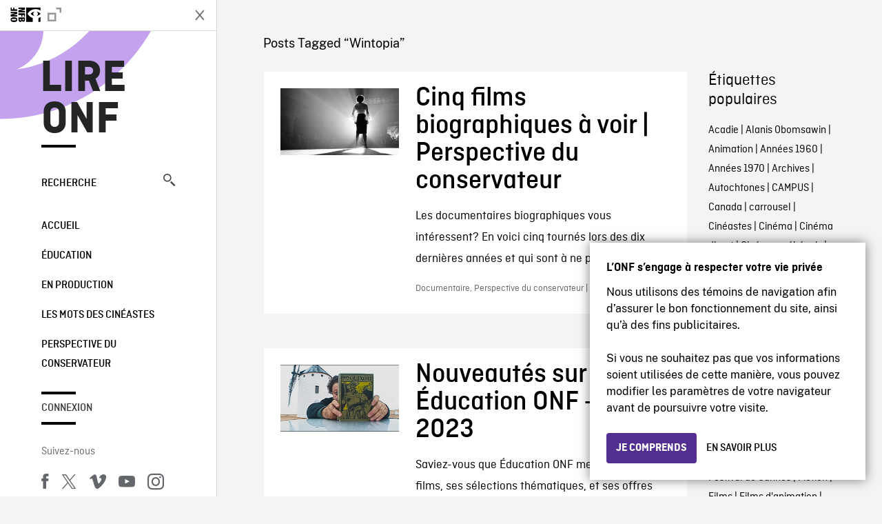

--- FILE ---
content_type: image/svg+xml
request_url: https://blogue.onf.ca/wp-content/themes/nfb-wp-theme/dist/images/9591225f0eafed9a159b6cf42e9228ef.svg
body_size: 7421
content:
<svg width="139" height="55" viewBox="0 0 139 55" fill="none" xmlns="http://www.w3.org/2000/svg"><path d="M53.199 28.223h-6.541l-1.572 4.638h-2.77l6.195-17.163h2.878l6.196 17.163h-2.818l-1.569-4.638zm-5.866-2.14h5.186l-2.557-7.528h-.07l-2.559 7.527zm23.635.523c0 3.96-2.081 6.47-5.221 6.47-1.795 0-3.223-.88-3.936-2.273h-.06V37h-2.569V20.35h2.487v2.154h.047c.736-1.44 2.176-2.356 3.984-2.356 3.174-.001 5.268 2.497 5.268 6.458zm-2.64 0c0-2.617-1.272-4.294-3.307-4.294-1.962 0-3.282 1.714-3.282 4.294 0 2.605 1.308 4.293 3.282 4.293 2.035 0 3.308-1.664 3.308-4.293zm16.412 0c0 3.96-2.082 6.47-5.221 6.47-1.796 0-3.223-.88-3.936-2.273h-.061V37h-2.568V20.35h2.486v2.154h.047c.737-1.44 2.177-2.356 3.985-2.356 3.174-.001 5.268 2.497 5.268 6.458zm-2.64 0c0-2.617-1.273-4.294-3.307-4.294-1.963 0-3.282 1.714-3.282 4.294 0 2.605 1.307 4.293 3.282 4.293 2.034 0 3.307-1.664 3.307-4.293zM86.82 15.7h2.57v17.163h-2.57V15.7zm15.944 13.487c-.358 2.283-2.521 3.913-5.387 3.913-3.675 0-5.9-2.485-5.9-6.433 0-3.925 2.26-6.541 5.79-6.541 3.475 0 5.639 2.448 5.639 6.245v.88h-8.838v.154c0 2.176 1.308 3.615 3.367 3.615 1.463 0 2.545-.738 2.889-1.831h2.44v-.002zm-8.682-3.734h6.255c-.06-1.915-1.273-3.259-3.07-3.259-1.795 0-3.055 1.369-3.185 3.26zm18.742 7.41V17.996h-5.257V15.7h13.165v2.297h-5.244v14.866h-2.664zm15.063 0L121.76 15.7h2.892l4.673 14.166h.072l4.687-14.166h2.842l-6.125 17.163h-2.914zM46.246 2.17c2.446 0 3.88 1.503 3.88 4.098 0 2.634-1.422 4.149-3.88 4.149h-2.977V2.17h2.977zm-1.697 7.08h1.554c1.727 0 2.72-1.073 2.72-2.965 0-1.863-1.011-2.95-2.72-2.95H44.55V9.25zm7.174-6.896c0-.43.337-.754.794-.754.458 0 .795.324.795.754 0 .423-.337.75-.795.75-.457-.002-.794-.328-.794-.75zm.182 1.84h1.223v6.223h-1.223V4.194zm5.478-.121c1.4 0 2.314.651 2.433 1.749H58.64c-.115-.458-.56-.75-1.258-.75-.687 0-1.206.325-1.206.812 0 .372.315.605.988.76l1.035.239c1.183.275 1.737.784 1.737 1.698 0 1.172-1.092 1.955-2.577 1.955-1.48 0-2.446-.67-2.555-1.772h1.228c.155.48.61.777 1.354.777.766 0 1.31-.343 1.31-.84 0-.372-.291-.612-.914-.76l-1.087-.252c-1.183-.28-1.731-.812-1.731-1.738.003-1.101 1.014-1.878 2.42-1.878zm10.02 3.23c0 1.978-1 3.218-2.572 3.218-.885 0-1.588-.389-1.914-1.045h-.096v3.011h-1.229V4.195h1.183v1.028h.091c.377-.709 1.109-1.132 1.954-1.132 1.583-.001 2.583 1.233 2.583 3.212zm-1.263 0c0-1.314-.623-2.109-1.662-2.109-1.035 0-1.68.811-1.68 2.115 0 1.296.645 2.109 1.673 2.109 1.046-.002 1.67-.795 1.67-2.115zm2.603 0c0-2.007 1.121-3.228 2.938-3.228 1.812 0 2.931 1.223 2.931 3.228 0 2.016-1.115 3.234-2.93 3.234-1.825 0-2.939-1.218-2.939-3.234zm4.606 0c0-1.349-.605-2.138-1.668-2.138-1.068 0-1.67.79-1.67 2.138 0 1.36.602 2.142 1.67 2.142 1.062 0 1.668-.788 1.668-2.142zm2.911-3.109h1.182v.988h.09c.305-.691.921-1.109 1.858-1.109 1.39 0 2.156.835 2.156 2.315v4.029h-1.23v-3.72c0-1.001-.434-1.497-1.343-1.497-.91 0-1.484.605-1.484 1.577v3.64H76.26V4.194zm7.025-1.84c0-.43.337-.754.795-.754.457 0 .793.324.793.754 0 .423-.336.75-.793.75-.458 0-.795-.328-.795-.75zm.184 1.84h1.223v6.223h-1.223V4.194zm4.535 5.24h-.09v.983h-1.182V1.764h1.228v3.418h.097c.332-.68 1.064-1.092 1.915-1.092 1.577 0 2.57 1.234 2.57 3.212 0 1.97-1 3.217-2.57 3.217-.87 0-1.596-.4-1.968-1.085zm-.067-2.127c.005 1.304.646 2.11 1.68 2.11 1.04 0 1.663-.795 1.663-2.115 0-1.309-.622-2.11-1.663-2.11-1.03.002-1.676.813-1.68 2.115zm6.311-5.543h1.229v8.653h-1.229V1.764zm8.507 6.972c-.281 1.115-1.276 1.8-2.698 1.8-1.783 0-2.875-1.222-2.875-3.21 0-1.99 1.116-3.253 2.869-3.253 1.732 0 2.778 1.183 2.778 3.137v.429h-4.396v.069c.04 1.092.674 1.783 1.657 1.783.744 0 1.252-.268 1.48-.755h1.185zm-4.322-2.005h3.143c-.029-.977-.622-1.613-1.53-1.613-.91 0-1.544.641-1.613 1.613zm11.694-2.658c1.4 0 2.315.651 2.435 1.749h-1.179c-.113-.458-.56-.75-1.256-.75-.686 0-1.207.325-1.207.812 0 .372.316.605.99.76l1.034.239c1.183.275 1.738.784 1.738 1.698 0 1.172-1.092 1.955-2.577 1.955-1.48 0-2.446-.67-2.555-1.772h1.23c.153.48.61.777 1.352.777.766 0 1.309-.343 1.309-.84 0-.372-.291-.612-.915-.76l-1.085-.252c-1.182-.28-1.731-.812-1.731-1.738 0-1.101 1.011-1.878 2.417-1.878zm9.456 6.344H118.4v-.988h-.097c-.302.709-.937 1.108-1.879 1.108-1.377 0-2.144-.84-2.144-2.304v-4.04h1.23v3.721c0 1.006.405 1.486 1.308 1.486.995 0 1.536-.59 1.536-1.566v-3.64h1.23v6.223h-.001zm1.956-6.223h1.182v.953h.091c.177-.61.868-1.057 1.681-1.057.182 0 .417.016.547.051v1.212c-.102-.035-.469-.075-.686-.075-.931 0-1.588.59-1.588 1.464v3.675h-1.228V4.194h.001z" fill="#000"/><path d="M19.59 0h-8.442c-.352 0-.706 0-1.06.003-.35.001-.7.005-1.049.015-.761.02-1.53.066-2.284.202a7.667 7.667 0 00-2.17.714 7.29 7.29 0 00-3.192 3.194A7.732 7.732 0 00.677 6.3c-.136.754-.18 1.522-.2 2.285-.01.35-.014.7-.016 1.049-.003.416-.003.83-.003 1.246v13.017c0 .416 0 .831.003 1.247.003.35.006.7.015 1.049.021.763.065 1.531.2 2.284.138.764.363 1.476.717 2.171a7.284 7.284 0 003.192 3.193 7.696 7.696 0 002.171.716c.753.135 1.522.18 2.283.2.35.01.7.014 1.05.015.362.003.725.003 1.088.003h13.357c.357 0 .712 0 1.068-.003.35-.002.7-.005 1.05-.015.76-.02 1.53-.065 2.284-.2a7.673 7.673 0 002.17-.716 7.32 7.32 0 003.192-3.193 7.731 7.731 0 00.716-2.172c.135-.753.18-1.522.2-2.284.01-.35.014-.7.015-1.05.003-.415.003-.83.003-1.246V10.879c0-.416 0-.83-.003-1.247-.002-.35-.005-.699-.015-1.048-.02-.763-.065-1.532-.2-2.285a7.696 7.696 0 00-.716-2.171A7.287 7.287 0 0031.105.936a7.694 7.694 0 00-2.17-.716C28.18.084 27.412.04 26.65.02c-.35-.01-.699-.014-1.049-.016C25.242 0 24.878 0 24.513 0H19.59z" fill="#B3B2B6"/><path d="M19.59.622h4.923l1.088.003c.346.002.691.005 1.037.015.654.018 1.427.054 2.19.19.735.133 1.39.348 2 .658a6.695 6.695 0 012.92 2.92c.31.61.525 1.264.658 2 .136.763.174 1.537.19 2.192.01.346.014.691.016 1.037.002.387.002.772.002 1.16v13.176c0 .389 0 .777-.002 1.166-.003.345-.006.69-.016 1.036-.018.655-.053 1.429-.19 2.19a7.096 7.096 0 01-.658 2 6.61 6.61 0 01-1.229 1.692 6.639 6.639 0 01-1.691 1.228 7.11 7.11 0 01-1.999.658c-.762.137-1.535.174-2.19.192-.346.01-.691.014-1.037.015l-1.065.003h-13.36l-1.085-.003c-.345-.002-.69-.005-1.036-.015-.655-.018-1.428-.054-2.19-.19a7.118 7.118 0 01-2-.658 6.697 6.697 0 01-2.92-2.92 7.144 7.144 0 01-.658-2c-.137-.763-.175-1.537-.191-2.192-.01-.346-.014-.691-.015-1.037-.002-.388-.002-.775-.002-1.163V10.803c0-.388 0-.777.003-1.165.003-.345.006-.69.015-1.036.018-.657.054-1.43.191-2.192a7.1 7.1 0 01.658-2 6.637 6.637 0 011.228-1.692A6.637 6.637 0 014.867 1.49 7.106 7.106 0 016.865.832C7.628.695 8.401.658 9.055.64c.346-.01.692-.014 1.037-.015l1.056-.003h8.441z" fill="url(#paint0_linear_2547_2355)"/><path d="M10.508 13.213c-.092-.71.263-1.467.665-1.93.448-.542 1.219-.928 1.852-.96.077.743-.216 1.468-.648 2.009-.448.526-1.159.943-1.869.881zm3.448 3.775c-.015-1.587 1.294-2.342 1.356-2.389-.74-1.093-1.895-1.216-2.294-1.248-1.033-.06-1.909.586-2.402.586-.493 0-1.248-.554-2.063-.538-1.063.015-2.048.616-2.587 1.57-1.109 1.912-.293 4.747.785 6.303.523.77 1.154 1.617 1.985 1.586.785-.03 1.094-.508 2.049-.508.953 0 1.23.508 2.063.493.862-.015 1.401-.77 1.925-1.54.601-.879.847-1.726.862-1.773-.016-.015-1.663-.648-1.679-2.543zm14.489-3.002l-2.18 7.048h-.04l-2.18-7.048h-1.84l3.108 8.77h1.848l3.092-8.77h-1.808zm-8.857-2.094h-1.741v2.092h-1.29v1.382h1.29v5.099c0 1.691.678 2.36 2.42 2.36.393 0 .794-.033.996-.076V21.36a5.722 5.722 0 01-.603.042c-.736 0-1.07-.351-1.07-1.114v-4.923h1.681v-1.382H19.59v-2.09h-.001z" fill="#FDFDFD"/><defs><linearGradient id="paint0_linear_2547_2355" x1="9.464" y1="9.005" x2="9.464" y2="9.005" gradientUnits="userSpaceOnUse"><stop/><stop offset="1" stop-color="#333"/></linearGradient></defs></svg>

--- FILE ---
content_type: image/svg+xml
request_url: https://blogue.onf.ca/wp-content/themes/nfb-wp-theme/dist/images/d2a0c70c28b29d579276b21d727a4cf7.svg
body_size: 2971
content:
<svg width="60" height="15" viewBox="0 0 60 15" fill="none" xmlns="http://www.w3.org/2000/svg"><g fill="#000"><path d="M11.983 5.224L11.688.597c0-.099-.197-.099-.197 0 0 .984-1.772.197-2.363 0C3.712-.585.069 3.747.069 7.292c0 4.628 3.053 7.188 7.09 7.188 3.15 0 4.726-1.97 5.218-4.234.098-.295-.197-.197-.295 0-.985 3.052-3.348 3.84-4.53 3.84-2.56 0-4.923-2.068-5.021-6.794-.099-6.006 6.695-9.846 9.255-2.166 0 .098.197.197.197.098z"/><path d="M14.15 5.914c1.378-.591 5.218-.394 5.218 1.28v5.317c0 1.477 1.477 1.969 1.87.984.1-.098.395 0 .198.197-.296.985-2.757 1.182-3.643-.197-4.825 3.545-7.976-3.446-2.166-3.544 1.772-.296 1.969-1.28 1.969-2.068 0-1.772-.985-1.97-1.477-1.97-.591 0-1.083.198-1.477 1.084-.492 1.969-3.25.295-.492-1.083zm1.28 8.172c1.181.197 2.166-.886 2.166-1.97v-2.46c-4.923 1.772-3.348 4.332-2.166 4.43z"/><path d="M23.995 5.717l-2.363.295c-.098 0-.098.099.099.197.492 0 .886.394.886 1.083v5.514c0 .69-.886 1.28-1.083 1.28-.394.197.197.098.197.098h3.84c.098 0 .492 0 0-.196-.591-.197-1.182-.69-1.182-1.28V8.67c0-1.773 1.182-2.659 2.265-2.659 1.181 0 2.166.296 2.166 2.659v4.135c0 .59-.788 1.182-1.182 1.28-.295.098-.394.197-.098.197h4.037c.197 0 .295-.098.098-.098-.984-.394-1.083-1.084-1.083-1.379V7.981c0-2.757-2.658-2.363-3.643-2.363-1.181 0-2.461.788-2.56 1.083 0-.886-.197-.984-.394-.984zm23.533 7.975c-.394.69-1.378.886-2.658.886-2.363 0-4.234-1.772-4.234-4.233 0-2.167 1.181-4.628 4.332-4.628 2.855 0 2.757 1.87 2.757.295V3.157c0-1.477-.59-1.871-.985-1.97-.689-.196-1.477-.295-.098-.295l2.461-.098c-.197 0 .197 0 .197.295v10.83c0 .789.296 1.872 1.477 2.265.099 0 .197.099.099.099l-2.659.295c-.394.099-.492-.098-.689-.886zm-2.363.394c1.477 0 2.462-.59 2.462-3.938 0-3.25-.985-4.037-2.462-4.037-1.477 0-2.658 1.87-2.658 4.037 0 2.166 1.181 3.938 2.658 3.938z"/><path d="M33.546 5.914c1.379-.591 5.218-.394 5.218 1.28v5.317c0 1.477 1.477 1.969 1.871.984.099-.098.394 0 .197.197-.295.985-2.757 1.182-3.643-.197-4.825 3.545-7.975-3.446-2.166-3.544 1.772-.296 1.97-1.28 1.97-2.068 0-1.772-.985-1.97-1.478-1.97-.59 0-1.083.198-1.477 1.084-.492 1.87-3.347.197-.492-1.083zm1.28 8.172c1.182.197 2.166-.886 2.166-1.97v-2.46c-4.923 1.772-3.446 4.332-2.166 4.43zm17.822-8.172c1.378-.591 5.218-.394 5.218 1.28v5.317c0 1.477 1.477 1.969 1.87.984.1-.098.395 0 .198.197-.296.985-2.757 1.182-3.643-.197-4.825 3.545-7.976-3.446-2.166-3.544 1.772-.296 1.969-1.28 1.969-2.068 0-1.772-.985-1.97-1.477-1.97-.59 0-1.083.198-1.477 1.084-.59 1.969-3.348.295-.492-1.083zm1.181 8.172c1.182.197 2.166-.886 2.166-1.97v-2.46c-4.923 1.87-3.347 4.332-2.166 4.43zM50.481.892h1.969v4.135h-1.969zm6.499 0h1.969v4.135H56.98zm-2.56.788l.296-.59.295.59c0 .098.098.098.098 0l.197-.099-.098.788c0 .197.098.197.197.099l.394-.394v.295c0 .099.098.099.098 0l.394-.098-.098.492v.098l.098.099-.788.59c-.098.1-.098.1 0 .198l.099.196-.69-.098h-.196v.788h-.197v-.788c0-.098-.099-.098-.197 0l-.69.099.099-.197V3.55l-.788-.591.296-.099v-.098l-.099-.492.394.098c.099 0 .099 0 .197-.098l.099-.197.393.394c.099.098.197 0 .099-.099l-.197-.886.295.197c0 .098 0 .098 0 0z"/></g></svg>

--- FILE ---
content_type: image/svg+xml
request_url: https://blogue.onf.ca/wp-content/themes/nfb-wp-theme/dist/images/9e2d23a9fcd601f0f3dbb16f85f4da09.svg
body_size: 106
content:
<svg xmlns="http://www.w3.org/2000/svg" viewBox="0 0 29.89 24"><path d="M27 0a3 3 0 012.94 3v18A3 3 0 0127 24H3a3 3 0 01-3-3V3a3 3 0 013-3zm0 21V6l-12 7.47L3 6v15zM15 10.53L27 3H3z"/></svg>

--- FILE ---
content_type: image/svg+xml
request_url: https://blogue.onf.ca/wp-content/themes/nfb-wp-theme/dist/images/b9371898742f7a508ec4a4dc2fe1097c.svg
body_size: 3384
content:
<svg width="85" height="45" viewBox="0 0 85 45" fill="none" xmlns="http://www.w3.org/2000/svg"><path d="M70.94 33.66c.927 1.18-1.028 6.05-1.896 8.23-.269.664.298.93.9.43 3.867-3.239 4.86-10.027 4.077-11.013-.79-.968-7.554-1.804-11.684 1.098-.64.444-.528 1.063.175.976 2.326-.28 7.508-.899 8.428.28zm-3 3.431c-7.218 5.326-17.682 8.159-26.69 8.159-12.628 0-23.997-4.665-32.6-12.432-.678-.615-.07-1.448.735-.98 9.284 5.404 20.769 8.663 32.62 8.663 7.998 0 16.797-1.665 24.882-5.099 1.217-.514 2.248.808 1.052 1.69zm7.109-11.033a1.357 1.357 0 01-.703-.14c-.143-.09-.304-.35-.465-.787l-6.064-15.23a6.25 6.25 0 00-.16-.408.93.93 0 01-.081-.378c0-.294.171-.448.51-.448h2.029c.342 0 .577.05.716.14.14.091.287.357.444.79l4.7 13.37 4.697-13.37c.161-.433.311-.699.448-.79.222-.109.47-.157.717-.14h1.888c.35 0 .518.154.518.448a1.05 1.05 0 01-.088.378c-.056.14-.112.272-.154.409l-6.04 15.23c-.156.433-.314.695-.46.786-.218.11-.461.157-.704.14H75.05zm-12.743.238c-3.25 0-4.868-1.62-4.868-4.868V11.346h-2.47c-.454 0-.688-.23-.688-.685V9.8a.769.769 0 01.157-.515c.105-.108.301-.192.598-.234l2.508-.315.444-4.249c.045-.454.286-.685.724-.685h1.433c.455 0 .686.23.686.685V8.67h4.462c.455 0 .682.227.682.689v1.3c0 .455-.224.686-.682.686H60.83v9.91c0 .85.192 1.438.566 1.784.378.343 1.025.514 1.941.514.434 0 .969-.056 1.609-.171.346-.07.573-.105.689-.105.182 0 .308.049.377.154.07.105.102.27.102.497v.93c.014.23-.034.46-.14.664-.09.15-.273.273-.549.36a10.555 10.555 0 01-3.12.413zM45.992 15.889a8.6 8.6 0 00.038-.892c0-1.395-.328-2.44-.979-3.15-.65-.714-1.608-1.07-2.86-1.07-1.441 0-2.56.43-3.364 1.29-.798.856-1.26 2.133-1.371 3.822h8.536zm-3.294 10.736c-2.808 0-4.935-.777-6.379-2.333-1.44-1.553-2.154-3.854-2.154-6.896 0-2.903.713-5.158 2.154-6.774 1.444-1.608 3.455-2.416 6.043-2.416 2.168 0 3.84.615 5.008 1.832 1.16 1.228 1.748 2.959 1.748 5.2 0 .735-.06 1.476-.175 2.232-.048.269-.118.454-.223.545-.102.094-.27.14-.497.14h-10.77c.045 1.969.538 3.416 1.46 4.354.928.937 2.358 1.409 4.302 1.409.686 0 1.347-.049 1.973-.14a17.621 17.621 0 002.385-.58l.409-.123a.993.993 0 01.315-.056c.297 0 .437.21.437.62v.964c0 .298-.042.504-.13.63a1.543 1.543 0 01-.584.399c-.789.326-1.61.567-2.451.716-.945.186-1.905.278-2.868.277m-18.968-.514c-.454 0-.682-.231-.682-.69V9.406c0-.454.224-.682.682-.682h1.51c.225 0 .407.042.536.137.126.087.21.266.252.51l.245 1.924c.615-.665 1.199-1.19 1.745-1.581a6.032 6.032 0 013.567-1.13c.276 0 .552.01.821.035.392.05.588.252.588.616v1.853c0 .41-.203.62-.623.62a5.56 5.56 0 01-.594-.036 5.731 5.731 0 00-.63-.035c-1.832 0-3.402.55-4.707 1.644v12.142c0 .458-.23.689-.681.689h-2.029zm-7.865 0c-.454 0-.685-.231-.685-.69V9.406c0-.454.23-.682.685-.682h2.025c.455 0 .682.224.682.682v16.017c0 .458-.227.689-.682.689h-2.025zM16.9 5.632c-.665 0-1.185-.189-1.563-.56a2.032 2.032 0 01-.563-1.496c0-.616.189-1.112.56-1.49.384-.381.898-.57 1.566-.57.66 0 1.178.189 1.56.57.374.378.56.874.56 1.49a2.032 2.032 0 01-.56 1.493 2.127 2.127 0 01-1.56.563zM4.223 26.111c-.461 0-.689-.231-.689-.69V11.4H.995c-.454 0-.682-.231-.682-.69v-.856c0-.227.05-.399.15-.514.106-.116.309-.193.606-.245l2.465-.304V5.978c0-3.815 1.83-5.728 5.49-5.728.868 0 1.784.126 2.742.381.252.067.427.165.532.308.101.133.154.374.154.717v.892c0 .433-.168.65-.518.65-.203 0-.49-.035-.867-.101a7.162 7.162 0 00-1.29-.105c-1.05 0-1.784.199-2.214.601-.423.402-.633 1.06-.633 1.973v3.157h4.63c.458 0 .689.224.689.682v1.305c0 .454-.23.689-.689.689H6.93v14.023c0 .458-.227.689-.686.689h-2.02z" fill="#000"/></svg>

--- FILE ---
content_type: text/javascript
request_url: https://blogue.onf.ca/wp-content/themes/nfb-wp-theme/dist/js/app.760236564e98da6701ab.bundle.js
body_size: 140568
content:
/*! For license information please see app.760236564e98da6701ab.bundle.js.LICENSE.txt */
(()=>{var __webpack_modules__={"./src/js/components/Figures.js":(e,t,o)=>{"use strict";var n=o("./node_modules/jquery/dist/jquery.js");Object.defineProperty(t,"__esModule",{value:!0}),t.default=void 0;var r=s(o("./node_modules/domready/ready.js"));s(o("./node_modules/magnific-popup/dist/jquery.magnific-popup.js"));function s(e){return e&&e.__esModule?e:{default:e}}function i(e){return i="function"==typeof Symbol&&"symbol"==typeof Symbol.iterator?function(e){return typeof e}:function(e){return e&&"function"==typeof Symbol&&e.constructor===Symbol&&e!==Symbol.prototype?"symbol":typeof e},i(e)}function u(e,t){for(var o=0;o<t.length;o++){var n=t[o];n.enumerable=n.enumerable||!1,n.configurable=!0,"value"in n&&(n.writable=!0),Object.defineProperty(e,(r=n.key,s=void 0,s=function(e,t){if("object"!==i(e)||null===e)return e;var o=e[Symbol.toPrimitive];if(void 0!==o){var n=o.call(e,t||"default");if("object"!==i(n))return n;throw new TypeError("@@toPrimitive must return a primitive value.")}return("string"===t?String:Number)(e)}(r,"string"),"symbol"===i(s)?s:String(s)),n)}var r,s}var l=function(){function e(){!function(e,t){if(!(e instanceof t))throw new TypeError("Cannot call a class as a function")}(this,e),this.init()}var t,o,s;return t=e,(o=[{key:"init",value:function(){var e=this;(0,r.default)((function(){e.zoom()}))}},{key:"zoom",value:function(){n("[data-gallery-zoom]").each((function(){var e=n(this).find("[data-trigger-gallery]"),t=n(this).magnificPopup({delegate:"a[data-open-gallery]",type:"image",gallery:{enabled:!0,tCounter:"%curr% | %total%"}});e.on("click",(function(e){e.preventDefault(),t.magnificPopup("open")}))}))}}])&&u(t.prototype,o),s&&u(t,s),Object.defineProperty(t,"prototype",{writable:!1}),e}();t.default=l},"./src/js/components/Header.js":(e,t,o)=>{"use strict";var n=o("./node_modules/jquery/dist/jquery.js");Object.defineProperty(t,"__esModule",{value:!0}),t.default=t.currentHeaderSelector=void 0;var r,s=(r=o("./node_modules/domready/ready.js"))&&r.__esModule?r:{default:r},i=o("./node_modules/lodash/lodash.js");function u(e){return u="function"==typeof Symbol&&"symbol"==typeof Symbol.iterator?function(e){return typeof e}:function(e){return e&&"function"==typeof Symbol&&e.constructor===Symbol&&e!==Symbol.prototype?"symbol":typeof e},u(e)}function l(e,t){for(var o=0;o<t.length;o++){var n=t[o];n.enumerable=n.enumerable||!1,n.configurable=!0,"value"in n&&(n.writable=!0),Object.defineProperty(e,(r=n.key,s=void 0,s=function(e,t){if("object"!==u(e)||null===e)return e;var o=e[Symbol.toPrimitive];if(void 0!==o){var n=o.call(e,t||"default");if("object"!==u(n))return n;throw new TypeError("@@toPrimitive must return a primitive value.")}return("string"===t?String:Number)(e)}(r,"string"),"symbol"===u(s)?s:String(s)),n)}var r,s}var a=function(){function e(){!function(e,t){if(!(e instanceof t))throw new TypeError("Cannot call a class as a function")}(this,e),this.init()}var t,o,r;return t=e,(o=[{key:"init",value:function(){(0,s.default)((function(){}))}},{key:"state",value:function(){var e=!1,t=(0,i.debounce)((function(){var t=c(),o=n(window).scrollTop()>40;t.hasClass("is-inverted")&&(e=!0),o?(t.addClass("is-scrolled"),!e||t.removeClass("is-inverted")):(t.removeClass("is-scrolled"),e&&t.addClass("is-inverted"))}),1);n(window).on("scroll",t),n(window).trigger("scroll")}}])&&l(t.prototype,o),r&&l(t,r),Object.defineProperty(t,"prototype",{writable:!1}),e}(),c=function(){return n(".barba-container").filter(":last").find("#site-header")};t.currentHeaderSelector=c;var d=a;t.default=d},"./src/js/components/Menu.js":(e,t,o)=>{"use strict";var n=o("./node_modules/jquery/dist/jquery.js");Object.defineProperty(t,"__esModule",{value:!0}),t.default=void 0;s(o("./node_modules/store/dist/store.legacy.js"));var r=s(o("./node_modules/js-cookie/src/js.cookie.js"));function s(e){return e&&e.__esModule?e:{default:e}}function i(e){return i="function"==typeof Symbol&&"symbol"==typeof Symbol.iterator?function(e){return typeof e}:function(e){return e&&"function"==typeof Symbol&&e.constructor===Symbol&&e!==Symbol.prototype?"symbol":typeof e},i(e)}function u(e,t){for(var o=0;o<t.length;o++){var n=t[o];n.enumerable=n.enumerable||!1,n.configurable=!0,"value"in n&&(n.writable=!0),Object.defineProperty(e,(r=n.key,s=void 0,s=function(e,t){if("object"!==i(e)||null===e)return e;var o=e[Symbol.toPrimitive];if(void 0!==o){var n=o.call(e,t||"default");if("object"!==i(n))return n;throw new TypeError("@@toPrimitive must return a primitive value.")}return("string"===t?String:Number)(e)}(r,"string"),"symbol"===i(s)?s:String(s)),n)}var r,s}var l=function(){function e(){!function(e,t){if(!(e instanceof t))throw new TypeError("Cannot call a class as a function")}(this,e),this.body=null,this.hamburgers=null,this.title=null,this.opened=null,this.initialized=!1,this.init()}var t,o,s;return t=e,(o=[{key:"init",value:function(){var e=this;if(!0!==this.initialized){this.initialized=!0,this.body=n("html"),this.body.addClass("menu-initialized"),this.hamburgers=n("#site-header .hamburger, #nav .nav--header .hamburger"),this.hamburgers.on("click",(function(){return e.toggle()}));var t=r.default.get("nfb_nav");document.documentElement.clientWidth>991&&(t&&"1"!==t||this.open());var o=n(".nav--primary"),s=o.find("li");o.find("a").on("click",(function(e){var t=n(this);s.removeClass("active current-menu-item"),t.parent().addClass("active")}))}}},{key:"open",value:function(){!0!==this.opened&&(this.opened=!0,r.default.set("nfb_nav","1"),this.body.addClass("nav-open"),this.hamburgers.addClass("is-active"))}},{key:"close",value:function(){!1!==this.opened&&(this.opened=!1,r.default.set("nfb_nav","0"),this.body.removeClass("nav-open"),this.hamburgers.removeClass("is-active"))}},{key:"toggle",value:function(){this.body.addClass("nav-init"),!0===this.opened?this.close():this.open()}}])&&u(t.prototype,o),s&&u(t,s),Object.defineProperty(t,"prototype",{writable:!1}),e}();t.default=l},"./src/js/components/Nav.js":(e,t,o)=>{"use strict";var n=o("./node_modules/jquery/dist/jquery.js");Object.defineProperty(t,"__esModule",{value:!0}),t.getCurrentScope=t.default=void 0;var r=s(o("./node_modules/domready/ready.js"));s(o("./node_modules/in-viewport/in-viewport.js"));function s(e){return e&&e.__esModule?e:{default:e}}function i(e){return i="function"==typeof Symbol&&"symbol"==typeof Symbol.iterator?function(e){return typeof e}:function(e){return e&&"function"==typeof Symbol&&e.constructor===Symbol&&e!==Symbol.prototype?"symbol":typeof e},i(e)}function u(e,t){for(var o=0;o<t.length;o++){var n=t[o];n.enumerable=n.enumerable||!1,n.configurable=!0,"value"in n&&(n.writable=!0),Object.defineProperty(e,(r=n.key,s=void 0,s=function(e,t){if("object"!==i(e)||null===e)return e;var o=e[Symbol.toPrimitive];if(void 0!==o){var n=o.call(e,t||"default");if("object"!==i(n))return n;throw new TypeError("@@toPrimitive must return a primitive value.")}return("string"===t?String:Number)(e)}(r,"string"),"symbol"===i(s)?s:String(s)),n)}var r,s}var l=function(){function e(){!function(e,t){if(!(e instanceof t))throw new TypeError("Cannot call a class as a function")}(this,e),this.init()}var t,o,s;return t=e,(o=[{key:"init",value:function(){var e=this;(0,r.default)((function(){e.removeBarba(),e.scrollTo(),e.toggleVisible(),e.showAll()}))}},{key:"removeBarba",value:function(){n("#comments").find("a").addClass("no-barba")}},{key:"scrollTo",value:function(){n("[data-scroll-to]").on("click",(function(e){e.preventDefault();var t=n(n(this).attr("href")).offset().top;n("html,body").animate({scrollTop:t-200},1e3)}))}},{key:"toggleVisible",value:function(){n("[data-toggle-visibile]").on("click",(function(e){e.preventDefault();var t=n(e.currentTarget).data("toggle-visibile");n(t).toggleClass("visible"),n(e.currentTarget).toggleClass("active")}))}},{key:"showAll",value:function(){n("[data-show-all]").on("click",(function(e){e.preventDefault();var t=n(e.currentTarget),o=t.data("show-all");n(o).filter(":hidden").removeClass("hide").addClass("fade-in"),setTimeout((function(){console.log(t),t.slideUp(250,(function(){t.remove()}))}),350),t.addClass("fade-out")}))}}])&&u(t.prototype,o),s&&u(t,s),Object.defineProperty(t,"prototype",{writable:!1}),e}();t.getCurrentScope=function(){return n(".barba-container").filter(":last")};var a=l;t.default=a},"./src/js/components/index.js":(e,t,o)=>{"use strict";Object.defineProperty(t,"__esModule",{value:!0}),t.default=void 0;var n=a(o("./node_modules/@web-nfb/frontend-static/design-system/script/elements/AccordionManager.ts")),r=a(o("./node_modules/@web-nfb/frontend-static/design-system/script/elements/CookiesBannerManager.ts")),s=a(o("./src/js/components/Nav.js")),i=a(o("./src/js/components/Header.js")),u=a(o("./src/js/components/Menu.js")),l=a(o("./src/js/components/Figures.js"));function a(e){return e&&e.__esModule?e:{default:e}}var c={Nav:new s.default,Header:new i.default,Menu:new u.default,Figures:new l.default,Accordion:new n.default({autoInit:!1}),CookiesBanner:new r.default,init:function(){c.Nav.init(),c.Header.init(),c.Menu.init(),c.Figures.init(),c.Accordion.init(),c.CookiesBanner.init()}},d=c;t.default=d},"./src/js/controllers/index.js":(e,t)=>{"use strict";Object.defineProperty(t,"__esModule",{value:!0}),t.default=void 0;var o={};t.default=o},"./src/js/core/DOMRouter.js":(e,t,o)=>{"use strict";var n=o("./node_modules/jquery/dist/jquery.js");function r(e){return r="function"==typeof Symbol&&"symbol"==typeof Symbol.iterator?function(e){return typeof e}:function(e){return e&&"function"==typeof Symbol&&e.constructor===Symbol&&e!==Symbol.prototype?"symbol":typeof e},r(e)}function s(e,t){for(var o=0;o<t.length;o++){var n=t[o];n.enumerable=n.enumerable||!1,n.configurable=!0,"value"in n&&(n.writable=!0),Object.defineProperty(e,(s=n.key,i=void 0,i=function(e,t){if("object"!==r(e)||null===e)return e;var o=e[Symbol.toPrimitive];if(void 0!==o){var n=o.call(e,t||"default");if("object"!==r(n))return n;throw new TypeError("@@toPrimitive must return a primitive value.")}return("string"===t?String:Number)(e)}(s,"string"),"symbol"===r(i)?i:String(i)),n)}var s,i}Object.defineProperty(t,"__esModule",{value:!0}),t.default=void 0;var i=function(){function e(t){!function(e,t){if(!(e instanceof t))throw new TypeError("Cannot call a class as a function")}(this,e),this.controllers=void 0===t?{}:t}var t,o,r;return t=e,o=[{key:"execAction",value:function(e){var t=arguments.length>1&&void 0!==arguments[1]?arguments[1]:"init";""!==e&&this.controllers[e]&&"function"==typeof this.controllers[e][t]&&this.controllers[e][t]()}},{key:"init",value:function(){if(document.body){var e=n(document.body).find("[data-controller]").not("[data-initialized]").filter(":last"),t=e.attr("data-controller"),o=e.attr("data-action");t&&(e.attr("data-initialized",1),this.execAction(t,o))}}}],o&&s(t.prototype,o),r&&s(t,r),Object.defineProperty(t,"prototype",{writable:!1}),e}();t.default=i},"./src/js/modules/Comments.js":(e,t,o)=>{"use strict";var n=o("./node_modules/jquery/dist/jquery.js");function r(e){return r="function"==typeof Symbol&&"symbol"==typeof Symbol.iterator?function(e){return typeof e}:function(e){return e&&"function"==typeof Symbol&&e.constructor===Symbol&&e!==Symbol.prototype?"symbol":typeof e},r(e)}function s(e,t){for(var o=0;o<t.length;o++){var n=t[o];n.enumerable=n.enumerable||!1,n.configurable=!0,"value"in n&&(n.writable=!0),Object.defineProperty(e,(s=n.key,i=void 0,i=function(e,t){if("object"!==r(e)||null===e)return e;var o=e[Symbol.toPrimitive];if(void 0!==o){var n=o.call(e,t||"default");if("object"!==r(n))return n;throw new TypeError("@@toPrimitive must return a primitive value.")}return("string"===t?String:Number)(e)}(s,"string"),"symbol"===r(i)?i:String(i)),n)}var s,i}Object.defineProperty(t,"__esModule",{value:!0}),t.default=void 0;var i=function(){function e(){!function(e,t){if(!(e instanceof t))throw new TypeError("Cannot call a class as a function")}(this,e),this.init()}var t,o,r;return t=e,(o=[{key:"init",value:function(){this.bindEvents()}},{key:"bindEvents",value:function(){var e=this;n("[data-comments]").each((function(t,o){var r=n(o),s=r.find(".comments-add--btn"),i=r.find(".comment-respond"),u=i.find("form");s.on("click",(function(e){e.preventDefault();var t=i.offset().top;n("html,body").animate({scrollTop:t-30},1e3)})),u.on("submit",(function(t){if(!e.validateForm(u))return t.preventDefault(),!1}))}))}},{key:"validateForm",value:function(e){var t=!0;return e.find('[required="required"]').each((function(e,o){o.checkValidity()?n(o).removeClass("is-invalid"):(n(o).addClass("is-invalid"),t=!1)})),t}}])&&s(t.prototype,o),r&&s(t,r),Object.defineProperty(t,"prototype",{writable:!1}),e}();t.default=i},"./src/js/modules/index.js":(e,t,o)=>{"use strict";Object.defineProperty(t,"__esModule",{value:!0}),t.default=void 0;n(o("./node_modules/domready/ready.js"));function n(e){return e&&e.__esModule?e:{default:e}}var r={Comments:new(n(o("./src/js/modules/Comments.js")).default),init:function(){r.Comments.init()}},s=r;t.default=s},"./node_modules/babel-polyfill/lib/index.js":(e,t,o)=>{"use strict";if(o("./node_modules/core-js/shim.js"),o("./node_modules/regenerator-runtime/runtime.js"),o("./node_modules/core-js/fn/regexp/escape.js"),o.g._babelPolyfill)throw new Error("only one instance of babel-polyfill is allowed");o.g._babelPolyfill=!0;function n(e,t,o){e[t]||Object.defineProperty(e,t,{writable:!0,configurable:!0,value:o})}n(String.prototype,"padLeft","".padStart),n(String.prototype,"padRight","".padEnd),"pop,reverse,shift,keys,values,entries,indexOf,every,some,forEach,map,filter,find,findIndex,includes,join,slice,concat,push,splice,unshift,sort,lastIndexOf,reduce,reduceRight,copyWithin,fill".split(",").forEach((function(e){[][e]&&n(Array,e,Function.call.bind([][e]))}))},"./node_modules/core-js/fn/regexp/escape.js":(e,t,o)=>{o("./node_modules/core-js/modules/core.regexp.escape.js"),e.exports=o("./node_modules/core-js/modules/_core.js").RegExp.escape},"./node_modules/core-js/modules/_a-function.js":e=>{e.exports=function(e){if("function"!=typeof e)throw TypeError(e+" is not a function!");return e}},"./node_modules/core-js/modules/_a-number-value.js":(e,t,o)=>{var n=o("./node_modules/core-js/modules/_cof.js");e.exports=function(e,t){if("number"!=typeof e&&"Number"!=n(e))throw TypeError(t);return+e}},"./node_modules/core-js/modules/_add-to-unscopables.js":(e,t,o)=>{var n=o("./node_modules/core-js/modules/_wks.js")("unscopables"),r=Array.prototype;null==r[n]&&o("./node_modules/core-js/modules/_hide.js")(r,n,{}),e.exports=function(e){r[n][e]=!0}},"./node_modules/core-js/modules/_advance-string-index.js":(e,t,o)=>{"use strict";var n=o("./node_modules/core-js/modules/_string-at.js")(!0);e.exports=function(e,t,o){return t+(o?n(e,t).length:1)}},"./node_modules/core-js/modules/_an-instance.js":e=>{e.exports=function(e,t,o,n){if(!(e instanceof t)||void 0!==n&&n in e)throw TypeError(o+": incorrect invocation!");return e}},"./node_modules/core-js/modules/_an-object.js":(e,t,o)=>{var n=o("./node_modules/core-js/modules/_is-object.js");e.exports=function(e){if(!n(e))throw TypeError(e+" is not an object!");return e}},"./node_modules/core-js/modules/_array-copy-within.js":(e,t,o)=>{"use strict";var n=o("./node_modules/core-js/modules/_to-object.js"),r=o("./node_modules/core-js/modules/_to-absolute-index.js"),s=o("./node_modules/core-js/modules/_to-length.js");e.exports=[].copyWithin||function(e,t){var o=n(this),i=s(o.length),u=r(e,i),l=r(t,i),a=arguments.length>2?arguments[2]:void 0,c=Math.min((void 0===a?i:r(a,i))-l,i-u),d=1;for(l<u&&u<l+c&&(d=-1,l+=c-1,u+=c-1);c-- >0;)l in o?o[u]=o[l]:delete o[u],u+=d,l+=d;return o}},"./node_modules/core-js/modules/_array-fill.js":(e,t,o)=>{"use strict";var n=o("./node_modules/core-js/modules/_to-object.js"),r=o("./node_modules/core-js/modules/_to-absolute-index.js"),s=o("./node_modules/core-js/modules/_to-length.js");e.exports=function(e){for(var t=n(this),o=s(t.length),i=arguments.length,u=r(i>1?arguments[1]:void 0,o),l=i>2?arguments[2]:void 0,a=void 0===l?o:r(l,o);a>u;)t[u++]=e;return t}},"./node_modules/core-js/modules/_array-from-iterable.js":(e,t,o)=>{var n=o("./node_modules/core-js/modules/_for-of.js");e.exports=function(e,t){var o=[];return n(e,!1,o.push,o,t),o}},"./node_modules/core-js/modules/_array-includes.js":(e,t,o)=>{var n=o("./node_modules/core-js/modules/_to-iobject.js"),r=o("./node_modules/core-js/modules/_to-length.js"),s=o("./node_modules/core-js/modules/_to-absolute-index.js");e.exports=function(e){return function(t,o,i){var u,l=n(t),a=r(l.length),c=s(i,a);if(e&&o!=o){for(;a>c;)if((u=l[c++])!=u)return!0}else for(;a>c;c++)if((e||c in l)&&l[c]===o)return e||c||0;return!e&&-1}}},"./node_modules/core-js/modules/_array-methods.js":(e,t,o)=>{var n=o("./node_modules/core-js/modules/_ctx.js"),r=o("./node_modules/core-js/modules/_iobject.js"),s=o("./node_modules/core-js/modules/_to-object.js"),i=o("./node_modules/core-js/modules/_to-length.js"),u=o("./node_modules/core-js/modules/_array-species-create.js");e.exports=function(e,t){var o=1==e,l=2==e,a=3==e,c=4==e,d=6==e,f=5==e||d,m=t||u;return function(t,u,p){for(var h,j,_=s(t),v=r(_),g=n(u,p,3),y=i(v.length),b=0,x=o?m(t,y):l?m(t,0):void 0;y>b;b++)if((f||b in v)&&(j=g(h=v[b],b,_),e))if(o)x[b]=j;else if(j)switch(e){case 3:return!0;case 5:return h;case 6:return b;case 2:x.push(h)}else if(c)return!1;return d?-1:a||c?c:x}}},"./node_modules/core-js/modules/_array-reduce.js":(e,t,o)=>{var n=o("./node_modules/core-js/modules/_a-function.js"),r=o("./node_modules/core-js/modules/_to-object.js"),s=o("./node_modules/core-js/modules/_iobject.js"),i=o("./node_modules/core-js/modules/_to-length.js");e.exports=function(e,t,o,u,l){n(t);var a=r(e),c=s(a),d=i(a.length),f=l?d-1:0,m=l?-1:1;if(o<2)for(;;){if(f in c){u=c[f],f+=m;break}if(f+=m,l?f<0:d<=f)throw TypeError("Reduce of empty array with no initial value")}for(;l?f>=0:d>f;f+=m)f in c&&(u=t(u,c[f],f,a));return u}},"./node_modules/core-js/modules/_array-species-constructor.js":(e,t,o)=>{var n=o("./node_modules/core-js/modules/_is-object.js"),r=o("./node_modules/core-js/modules/_is-array.js"),s=o("./node_modules/core-js/modules/_wks.js")("species");e.exports=function(e){var t;return r(e)&&("function"!=typeof(t=e.constructor)||t!==Array&&!r(t.prototype)||(t=void 0),n(t)&&null===(t=t[s])&&(t=void 0)),void 0===t?Array:t}},"./node_modules/core-js/modules/_array-species-create.js":(e,t,o)=>{var n=o("./node_modules/core-js/modules/_array-species-constructor.js");e.exports=function(e,t){return new(n(e))(t)}},"./node_modules/core-js/modules/_bind.js":(e,t,o)=>{"use strict";var n=o("./node_modules/core-js/modules/_a-function.js"),r=o("./node_modules/core-js/modules/_is-object.js"),s=o("./node_modules/core-js/modules/_invoke.js"),i=[].slice,u={};e.exports=Function.bind||function(e){var t=n(this),o=i.call(arguments,1),l=function(){var n=o.concat(i.call(arguments));return this instanceof l?function(e,t,o){if(!(t in u)){for(var n=[],r=0;r<t;r++)n[r]="a["+r+"]";u[t]=Function("F,a","return new F("+n.join(",")+")")}return u[t](e,o)}(t,n.length,n):s(t,n,e)};return r(t.prototype)&&(l.prototype=t.prototype),l}},"./node_modules/core-js/modules/_classof.js":(e,t,o)=>{var n=o("./node_modules/core-js/modules/_cof.js"),r=o("./node_modules/core-js/modules/_wks.js")("toStringTag"),s="Arguments"==n(function(){return arguments}());e.exports=function(e){var t,o,i;return void 0===e?"Undefined":null===e?"Null":"string"==typeof(o=function(e,t){try{return e[t]}catch(e){}}(t=Object(e),r))?o:s?n(t):"Object"==(i=n(t))&&"function"==typeof t.callee?"Arguments":i}},"./node_modules/core-js/modules/_cof.js":e=>{var t={}.toString;e.exports=function(e){return t.call(e).slice(8,-1)}},"./node_modules/core-js/modules/_collection-strong.js":(e,t,o)=>{"use strict";var n=o("./node_modules/core-js/modules/_object-dp.js").f,r=o("./node_modules/core-js/modules/_object-create.js"),s=o("./node_modules/core-js/modules/_redefine-all.js"),i=o("./node_modules/core-js/modules/_ctx.js"),u=o("./node_modules/core-js/modules/_an-instance.js"),l=o("./node_modules/core-js/modules/_for-of.js"),a=o("./node_modules/core-js/modules/_iter-define.js"),c=o("./node_modules/core-js/modules/_iter-step.js"),d=o("./node_modules/core-js/modules/_set-species.js"),f=o("./node_modules/core-js/modules/_descriptors.js"),m=o("./node_modules/core-js/modules/_meta.js").fastKey,p=o("./node_modules/core-js/modules/_validate-collection.js"),h=f?"_s":"size",j=function(e,t){var o,n=m(t);if("F"!==n)return e._i[n];for(o=e._f;o;o=o.n)if(o.k==t)return o};e.exports={getConstructor:function(e,t,o,a){var c=e((function(e,n){u(e,c,t,"_i"),e._t=t,e._i=r(null),e._f=void 0,e._l=void 0,e[h]=0,null!=n&&l(n,o,e[a],e)}));return s(c.prototype,{clear:function(){for(var e=p(this,t),o=e._i,n=e._f;n;n=n.n)n.r=!0,n.p&&(n.p=n.p.n=void 0),delete o[n.i];e._f=e._l=void 0,e[h]=0},delete:function(e){var o=p(this,t),n=j(o,e);if(n){var r=n.n,s=n.p;delete o._i[n.i],n.r=!0,s&&(s.n=r),r&&(r.p=s),o._f==n&&(o._f=r),o._l==n&&(o._l=s),o[h]--}return!!n},forEach:function(e){p(this,t);for(var o,n=i(e,arguments.length>1?arguments[1]:void 0,3);o=o?o.n:this._f;)for(n(o.v,o.k,this);o&&o.r;)o=o.p},has:function(e){return!!j(p(this,t),e)}}),f&&n(c.prototype,"size",{get:function(){return p(this,t)[h]}}),c},def:function(e,t,o){var n,r,s=j(e,t);return s?s.v=o:(e._l=s={i:r=m(t,!0),k:t,v:o,p:n=e._l,n:void 0,r:!1},e._f||(e._f=s),n&&(n.n=s),e[h]++,"F"!==r&&(e._i[r]=s)),e},getEntry:j,setStrong:function(e,t,o){a(e,t,(function(e,o){this._t=p(e,t),this._k=o,this._l=void 0}),(function(){for(var e=this,t=e._k,o=e._l;o&&o.r;)o=o.p;return e._t&&(e._l=o=o?o.n:e._t._f)?c(0,"keys"==t?o.k:"values"==t?o.v:[o.k,o.v]):(e._t=void 0,c(1))}),o?"entries":"values",!o,!0),d(t)}}},"./node_modules/core-js/modules/_collection-to-json.js":(e,t,o)=>{var n=o("./node_modules/core-js/modules/_classof.js"),r=o("./node_modules/core-js/modules/_array-from-iterable.js");e.exports=function(e){return function(){if(n(this)!=e)throw TypeError(e+"#toJSON isn't generic");return r(this)}}},"./node_modules/core-js/modules/_collection-weak.js":(e,t,o)=>{"use strict";var n=o("./node_modules/core-js/modules/_redefine-all.js"),r=o("./node_modules/core-js/modules/_meta.js").getWeak,s=o("./node_modules/core-js/modules/_an-object.js"),i=o("./node_modules/core-js/modules/_is-object.js"),u=o("./node_modules/core-js/modules/_an-instance.js"),l=o("./node_modules/core-js/modules/_for-of.js"),a=o("./node_modules/core-js/modules/_array-methods.js"),c=o("./node_modules/core-js/modules/_has.js"),d=o("./node_modules/core-js/modules/_validate-collection.js"),f=a(5),m=a(6),p=0,h=function(e){return e._l||(e._l=new j)},j=function(){this.a=[]},_=function(e,t){return f(e.a,(function(e){return e[0]===t}))};j.prototype={get:function(e){var t=_(this,e);if(t)return t[1]},has:function(e){return!!_(this,e)},set:function(e,t){var o=_(this,e);o?o[1]=t:this.a.push([e,t])},delete:function(e){var t=m(this.a,(function(t){return t[0]===e}));return~t&&this.a.splice(t,1),!!~t}},e.exports={getConstructor:function(e,t,o,s){var a=e((function(e,n){u(e,a,t,"_i"),e._t=t,e._i=p++,e._l=void 0,null!=n&&l(n,o,e[s],e)}));return n(a.prototype,{delete:function(e){if(!i(e))return!1;var o=r(e);return!0===o?h(d(this,t)).delete(e):o&&c(o,this._i)&&delete o[this._i]},has:function(e){if(!i(e))return!1;var o=r(e);return!0===o?h(d(this,t)).has(e):o&&c(o,this._i)}}),a},def:function(e,t,o){var n=r(s(t),!0);return!0===n?h(e).set(t,o):n[e._i]=o,e},ufstore:h}},"./node_modules/core-js/modules/_collection.js":(e,t,o)=>{"use strict";var n=o("./node_modules/core-js/modules/_global.js"),r=o("./node_modules/core-js/modules/_export.js"),s=o("./node_modules/core-js/modules/_redefine.js"),i=o("./node_modules/core-js/modules/_redefine-all.js"),u=o("./node_modules/core-js/modules/_meta.js"),l=o("./node_modules/core-js/modules/_for-of.js"),a=o("./node_modules/core-js/modules/_an-instance.js"),c=o("./node_modules/core-js/modules/_is-object.js"),d=o("./node_modules/core-js/modules/_fails.js"),f=o("./node_modules/core-js/modules/_iter-detect.js"),m=o("./node_modules/core-js/modules/_set-to-string-tag.js"),p=o("./node_modules/core-js/modules/_inherit-if-required.js");e.exports=function(e,t,o,h,j,_){var v=n[e],g=v,y=j?"set":"add",b=g&&g.prototype,x={},w=function(e){var t=b[e];s(b,e,"delete"==e||"has"==e?function(e){return!(_&&!c(e))&&t.call(this,0===e?0:e)}:"get"==e?function(e){return _&&!c(e)?void 0:t.call(this,0===e?0:e)}:"add"==e?function(e){return t.call(this,0===e?0:e),this}:function(e,o){return t.call(this,0===e?0:e,o),this})};if("function"==typeof g&&(_||b.forEach&&!d((function(){(new g).entries().next()})))){var S=new g,E=S[y](_?{}:-0,1)!=S,k=d((function(){S.has(1)})),C=f((function(e){new g(e)})),T=!_&&d((function(){for(var e=new g,t=5;t--;)e[y](t,t);return!e.has(-0)}));C||((g=t((function(t,o){a(t,g,e);var n=p(new v,t,g);return null!=o&&l(o,j,n[y],n),n}))).prototype=b,b.constructor=g),(k||T)&&(w("delete"),w("has"),j&&w("get")),(T||E)&&w(y),_&&b.clear&&delete b.clear}else g=h.getConstructor(t,e,j,y),i(g.prototype,o),u.NEED=!0;return m(g,e),x[e]=g,r(r.G+r.W+r.F*(g!=v),x),_||h.setStrong(g,e,j),g}},"./node_modules/core-js/modules/_core.js":e=>{var t=e.exports={version:"2.6.12"};"number"==typeof __e&&(__e=t)},"./node_modules/core-js/modules/_create-property.js":(e,t,o)=>{"use strict";var n=o("./node_modules/core-js/modules/_object-dp.js"),r=o("./node_modules/core-js/modules/_property-desc.js");e.exports=function(e,t,o){t in e?n.f(e,t,r(0,o)):e[t]=o}},"./node_modules/core-js/modules/_ctx.js":(e,t,o)=>{var n=o("./node_modules/core-js/modules/_a-function.js");e.exports=function(e,t,o){if(n(e),void 0===t)return e;switch(o){case 1:return function(o){return e.call(t,o)};case 2:return function(o,n){return e.call(t,o,n)};case 3:return function(o,n,r){return e.call(t,o,n,r)}}return function(){return e.apply(t,arguments)}}},"./node_modules/core-js/modules/_date-to-iso-string.js":(e,t,o)=>{"use strict";var n=o("./node_modules/core-js/modules/_fails.js"),r=Date.prototype.getTime,s=Date.prototype.toISOString,i=function(e){return e>9?e:"0"+e};e.exports=n((function(){return"0385-07-25T07:06:39.999Z"!=s.call(new Date(-50000000000001))}))||!n((function(){s.call(new Date(NaN))}))?function(){if(!isFinite(r.call(this)))throw RangeError("Invalid time value");var e=this,t=e.getUTCFullYear(),o=e.getUTCMilliseconds(),n=t<0?"-":t>9999?"+":"";return n+("00000"+Math.abs(t)).slice(n?-6:-4)+"-"+i(e.getUTCMonth()+1)+"-"+i(e.getUTCDate())+"T"+i(e.getUTCHours())+":"+i(e.getUTCMinutes())+":"+i(e.getUTCSeconds())+"."+(o>99?o:"0"+i(o))+"Z"}:s},"./node_modules/core-js/modules/_date-to-primitive.js":(e,t,o)=>{"use strict";var n=o("./node_modules/core-js/modules/_an-object.js"),r=o("./node_modules/core-js/modules/_to-primitive.js"),s="number";e.exports=function(e){if("string"!==e&&e!==s&&"default"!==e)throw TypeError("Incorrect hint");return r(n(this),e!=s)}},"./node_modules/core-js/modules/_defined.js":e=>{e.exports=function(e){if(null==e)throw TypeError("Can't call method on  "+e);return e}},"./node_modules/core-js/modules/_descriptors.js":(e,t,o)=>{e.exports=!o("./node_modules/core-js/modules/_fails.js")((function(){return 7!=Object.defineProperty({},"a",{get:function(){return 7}}).a}))},"./node_modules/core-js/modules/_dom-create.js":(e,t,o)=>{var n=o("./node_modules/core-js/modules/_is-object.js"),r=o("./node_modules/core-js/modules/_global.js").document,s=n(r)&&n(r.createElement);e.exports=function(e){return s?r.createElement(e):{}}},"./node_modules/core-js/modules/_enum-bug-keys.js":e=>{e.exports="constructor,hasOwnProperty,isPrototypeOf,propertyIsEnumerable,toLocaleString,toString,valueOf".split(",")},"./node_modules/core-js/modules/_enum-keys.js":(e,t,o)=>{var n=o("./node_modules/core-js/modules/_object-keys.js"),r=o("./node_modules/core-js/modules/_object-gops.js"),s=o("./node_modules/core-js/modules/_object-pie.js");e.exports=function(e){var t=n(e),o=r.f;if(o)for(var i,u=o(e),l=s.f,a=0;u.length>a;)l.call(e,i=u[a++])&&t.push(i);return t}},"./node_modules/core-js/modules/_export.js":(e,t,o)=>{var n=o("./node_modules/core-js/modules/_global.js"),r=o("./node_modules/core-js/modules/_core.js"),s=o("./node_modules/core-js/modules/_hide.js"),i=o("./node_modules/core-js/modules/_redefine.js"),u=o("./node_modules/core-js/modules/_ctx.js"),l="prototype",a=function(e,t,o){var c,d,f,m,p=e&a.F,h=e&a.G,j=e&a.S,_=e&a.P,v=e&a.B,g=h?n:j?n[t]||(n[t]={}):(n[t]||{})[l],y=h?r:r[t]||(r[t]={}),b=y[l]||(y[l]={});for(c in h&&(o=t),o)f=((d=!p&&g&&void 0!==g[c])?g:o)[c],m=v&&d?u(f,n):_&&"function"==typeof f?u(Function.call,f):f,g&&i(g,c,f,e&a.U),y[c]!=f&&s(y,c,m),_&&b[c]!=f&&(b[c]=f)};n.core=r,a.F=1,a.G=2,a.S=4,a.P=8,a.B=16,a.W=32,a.U=64,a.R=128,e.exports=a},"./node_modules/core-js/modules/_fails-is-regexp.js":(e,t,o)=>{var n=o("./node_modules/core-js/modules/_wks.js")("match");e.exports=function(e){var t=/./;try{"/./"[e](t)}catch(o){try{return t[n]=!1,!"/./"[e](t)}catch(e){}}return!0}},"./node_modules/core-js/modules/_fails.js":e=>{e.exports=function(e){try{return!!e()}catch(e){return!0}}},"./node_modules/core-js/modules/_fix-re-wks.js":(e,t,o)=>{"use strict";o("./node_modules/core-js/modules/es6.regexp.exec.js");var n=o("./node_modules/core-js/modules/_redefine.js"),r=o("./node_modules/core-js/modules/_hide.js"),s=o("./node_modules/core-js/modules/_fails.js"),i=o("./node_modules/core-js/modules/_defined.js"),u=o("./node_modules/core-js/modules/_wks.js"),l=o("./node_modules/core-js/modules/_regexp-exec.js"),a=u("species"),c=!s((function(){var e=/./;return e.exec=function(){var e=[];return e.groups={a:"7"},e},"7"!=="".replace(e,"$<a>")})),d=function(){var e=/(?:)/,t=e.exec;e.exec=function(){return t.apply(this,arguments)};var o="ab".split(e);return 2===o.length&&"a"===o[0]&&"b"===o[1]}();e.exports=function(e,t,o){var f=u(e),m=!s((function(){var t={};return t[f]=function(){return 7},7!=""[e](t)})),p=m?!s((function(){var t=!1,o=/a/;return o.exec=function(){return t=!0,null},"split"===e&&(o.constructor={},o.constructor[a]=function(){return o}),o[f](""),!t})):void 0;if(!m||!p||"replace"===e&&!c||"split"===e&&!d){var h=/./[f],j=o(i,f,""[e],(function(e,t,o,n,r){return t.exec===l?m&&!r?{done:!0,value:h.call(t,o,n)}:{done:!0,value:e.call(o,t,n)}:{done:!1}})),_=j[0],v=j[1];n(String.prototype,e,_),r(RegExp.prototype,f,2==t?function(e,t){return v.call(e,this,t)}:function(e){return v.call(e,this)})}}},"./node_modules/core-js/modules/_flags.js":(e,t,o)=>{"use strict";var n=o("./node_modules/core-js/modules/_an-object.js");e.exports=function(){var e=n(this),t="";return e.global&&(t+="g"),e.ignoreCase&&(t+="i"),e.multiline&&(t+="m"),e.unicode&&(t+="u"),e.sticky&&(t+="y"),t}},"./node_modules/core-js/modules/_flatten-into-array.js":(e,t,o)=>{"use strict";var n=o("./node_modules/core-js/modules/_is-array.js"),r=o("./node_modules/core-js/modules/_is-object.js"),s=o("./node_modules/core-js/modules/_to-length.js"),i=o("./node_modules/core-js/modules/_ctx.js"),u=o("./node_modules/core-js/modules/_wks.js")("isConcatSpreadable");e.exports=function e(t,o,l,a,c,d,f,m){for(var p,h,j=c,_=0,v=!!f&&i(f,m,3);_<a;){if(_ in l){if(p=v?v(l[_],_,o):l[_],h=!1,r(p)&&(h=void 0!==(h=p[u])?!!h:n(p)),h&&d>0)j=e(t,o,p,s(p.length),j,d-1)-1;else{if(j>=9007199254740991)throw TypeError();t[j]=p}j++}_++}return j}},"./node_modules/core-js/modules/_for-of.js":(e,t,o)=>{var n=o("./node_modules/core-js/modules/_ctx.js"),r=o("./node_modules/core-js/modules/_iter-call.js"),s=o("./node_modules/core-js/modules/_is-array-iter.js"),i=o("./node_modules/core-js/modules/_an-object.js"),u=o("./node_modules/core-js/modules/_to-length.js"),l=o("./node_modules/core-js/modules/core.get-iterator-method.js"),a={},c={},d=e.exports=function(e,t,o,d,f){var m,p,h,j,_=f?function(){return e}:l(e),v=n(o,d,t?2:1),g=0;if("function"!=typeof _)throw TypeError(e+" is not iterable!");if(s(_)){for(m=u(e.length);m>g;g++)if((j=t?v(i(p=e[g])[0],p[1]):v(e[g]))===a||j===c)return j}else for(h=_.call(e);!(p=h.next()).done;)if((j=r(h,v,p.value,t))===a||j===c)return j};d.BREAK=a,d.RETURN=c},"./node_modules/core-js/modules/_function-to-string.js":(e,t,o)=>{e.exports=o("./node_modules/core-js/modules/_shared.js")("native-function-to-string",Function.toString)},"./node_modules/core-js/modules/_global.js":e=>{var t=e.exports="undefined"!=typeof window&&window.Math==Math?window:"undefined"!=typeof self&&self.Math==Math?self:Function("return this")();"number"==typeof __g&&(__g=t)},"./node_modules/core-js/modules/_has.js":e=>{var t={}.hasOwnProperty;e.exports=function(e,o){return t.call(e,o)}},"./node_modules/core-js/modules/_hide.js":(e,t,o)=>{var n=o("./node_modules/core-js/modules/_object-dp.js"),r=o("./node_modules/core-js/modules/_property-desc.js");e.exports=o("./node_modules/core-js/modules/_descriptors.js")?function(e,t,o){return n.f(e,t,r(1,o))}:function(e,t,o){return e[t]=o,e}},"./node_modules/core-js/modules/_html.js":(e,t,o)=>{var n=o("./node_modules/core-js/modules/_global.js").document;e.exports=n&&n.documentElement},"./node_modules/core-js/modules/_ie8-dom-define.js":(e,t,o)=>{e.exports=!o("./node_modules/core-js/modules/_descriptors.js")&&!o("./node_modules/core-js/modules/_fails.js")((function(){return 7!=Object.defineProperty(o("./node_modules/core-js/modules/_dom-create.js")("div"),"a",{get:function(){return 7}}).a}))},"./node_modules/core-js/modules/_inherit-if-required.js":(e,t,o)=>{var n=o("./node_modules/core-js/modules/_is-object.js"),r=o("./node_modules/core-js/modules/_set-proto.js").set;e.exports=function(e,t,o){var s,i=t.constructor;return i!==o&&"function"==typeof i&&(s=i.prototype)!==o.prototype&&n(s)&&r&&r(e,s),e}},"./node_modules/core-js/modules/_invoke.js":e=>{e.exports=function(e,t,o){var n=void 0===o;switch(t.length){case 0:return n?e():e.call(o);case 1:return n?e(t[0]):e.call(o,t[0]);case 2:return n?e(t[0],t[1]):e.call(o,t[0],t[1]);case 3:return n?e(t[0],t[1],t[2]):e.call(o,t[0],t[1],t[2]);case 4:return n?e(t[0],t[1],t[2],t[3]):e.call(o,t[0],t[1],t[2],t[3])}return e.apply(o,t)}},"./node_modules/core-js/modules/_iobject.js":(e,t,o)=>{var n=o("./node_modules/core-js/modules/_cof.js");e.exports=Object("z").propertyIsEnumerable(0)?Object:function(e){return"String"==n(e)?e.split(""):Object(e)}},"./node_modules/core-js/modules/_is-array-iter.js":(e,t,o)=>{var n=o("./node_modules/core-js/modules/_iterators.js"),r=o("./node_modules/core-js/modules/_wks.js")("iterator"),s=Array.prototype;e.exports=function(e){return void 0!==e&&(n.Array===e||s[r]===e)}},"./node_modules/core-js/modules/_is-array.js":(e,t,o)=>{var n=o("./node_modules/core-js/modules/_cof.js");e.exports=Array.isArray||function(e){return"Array"==n(e)}},"./node_modules/core-js/modules/_is-integer.js":(e,t,o)=>{var n=o("./node_modules/core-js/modules/_is-object.js"),r=Math.floor;e.exports=function(e){return!n(e)&&isFinite(e)&&r(e)===e}},"./node_modules/core-js/modules/_is-object.js":e=>{e.exports=function(e){return"object"==typeof e?null!==e:"function"==typeof e}},"./node_modules/core-js/modules/_is-regexp.js":(e,t,o)=>{var n=o("./node_modules/core-js/modules/_is-object.js"),r=o("./node_modules/core-js/modules/_cof.js"),s=o("./node_modules/core-js/modules/_wks.js")("match");e.exports=function(e){var t;return n(e)&&(void 0!==(t=e[s])?!!t:"RegExp"==r(e))}},"./node_modules/core-js/modules/_iter-call.js":(e,t,o)=>{var n=o("./node_modules/core-js/modules/_an-object.js");e.exports=function(e,t,o,r){try{return r?t(n(o)[0],o[1]):t(o)}catch(t){var s=e.return;throw void 0!==s&&n(s.call(e)),t}}},"./node_modules/core-js/modules/_iter-create.js":(e,t,o)=>{"use strict";var n=o("./node_modules/core-js/modules/_object-create.js"),r=o("./node_modules/core-js/modules/_property-desc.js"),s=o("./node_modules/core-js/modules/_set-to-string-tag.js"),i={};o("./node_modules/core-js/modules/_hide.js")(i,o("./node_modules/core-js/modules/_wks.js")("iterator"),(function(){return this})),e.exports=function(e,t,o){e.prototype=n(i,{next:r(1,o)}),s(e,t+" Iterator")}},"./node_modules/core-js/modules/_iter-define.js":(e,t,o)=>{"use strict";var n=o("./node_modules/core-js/modules/_library.js"),r=o("./node_modules/core-js/modules/_export.js"),s=o("./node_modules/core-js/modules/_redefine.js"),i=o("./node_modules/core-js/modules/_hide.js"),u=o("./node_modules/core-js/modules/_iterators.js"),l=o("./node_modules/core-js/modules/_iter-create.js"),a=o("./node_modules/core-js/modules/_set-to-string-tag.js"),c=o("./node_modules/core-js/modules/_object-gpo.js"),d=o("./node_modules/core-js/modules/_wks.js")("iterator"),f=!([].keys&&"next"in[].keys()),m="keys",p="values",h=function(){return this};e.exports=function(e,t,o,j,_,v,g){l(o,t,j);var y,b,x,w=function(e){if(!f&&e in C)return C[e];switch(e){case m:case p:return function(){return new o(this,e)}}return function(){return new o(this,e)}},S=t+" Iterator",E=_==p,k=!1,C=e.prototype,T=C[d]||C["@@iterator"]||_&&C[_],A=T||w(_),O=_?E?w("entries"):A:void 0,M="Array"==t&&C.entries||T;if(M&&(x=c(M.call(new e)))!==Object.prototype&&x.next&&(a(x,S,!0),n||"function"==typeof x[d]||i(x,d,h)),E&&T&&T.name!==p&&(k=!0,A=function(){return T.call(this)}),n&&!g||!f&&!k&&C[d]||i(C,d,A),u[t]=A,u[S]=h,_)if(y={values:E?A:w(p),keys:v?A:w(m),entries:O},g)for(b in y)b in C||s(C,b,y[b]);else r(r.P+r.F*(f||k),t,y);return y}},"./node_modules/core-js/modules/_iter-detect.js":(e,t,o)=>{var n=o("./node_modules/core-js/modules/_wks.js")("iterator"),r=!1;try{var s=[7][n]();s.return=function(){r=!0},Array.from(s,(function(){throw 2}))}catch(e){}e.exports=function(e,t){if(!t&&!r)return!1;var o=!1;try{var s=[7],i=s[n]();i.next=function(){return{done:o=!0}},s[n]=function(){return i},e(s)}catch(e){}return o}},"./node_modules/core-js/modules/_iter-step.js":e=>{e.exports=function(e,t){return{value:t,done:!!e}}},"./node_modules/core-js/modules/_iterators.js":e=>{e.exports={}},"./node_modules/core-js/modules/_library.js":e=>{e.exports=!1},"./node_modules/core-js/modules/_math-expm1.js":e=>{var t=Math.expm1;e.exports=!t||t(10)>22025.465794806718||t(10)<22025.465794806718||-2e-17!=t(-2e-17)?function(e){return 0==(e=+e)?e:e>-1e-6&&e<1e-6?e+e*e/2:Math.exp(e)-1}:t},"./node_modules/core-js/modules/_math-fround.js":(e,t,o)=>{var n=o("./node_modules/core-js/modules/_math-sign.js"),r=Math.pow,s=r(2,-52),i=r(2,-23),u=r(2,127)*(2-i),l=r(2,-126);e.exports=Math.fround||function(e){var t,o,r=Math.abs(e),a=n(e);return r<l?a*(r/l/i+1/s-1/s)*l*i:(o=(t=(1+i/s)*r)-(t-r))>u||o!=o?a*(1/0):a*o}},"./node_modules/core-js/modules/_math-log1p.js":e=>{e.exports=Math.log1p||function(e){return(e=+e)>-1e-8&&e<1e-8?e-e*e/2:Math.log(1+e)}},"./node_modules/core-js/modules/_math-scale.js":e=>{e.exports=Math.scale||function(e,t,o,n,r){return 0===arguments.length||e!=e||t!=t||o!=o||n!=n||r!=r?NaN:e===1/0||e===-1/0?e:(e-t)*(r-n)/(o-t)+n}},"./node_modules/core-js/modules/_math-sign.js":e=>{e.exports=Math.sign||function(e){return 0==(e=+e)||e!=e?e:e<0?-1:1}},"./node_modules/core-js/modules/_meta.js":(e,t,o)=>{var n=o("./node_modules/core-js/modules/_uid.js")("meta"),r=o("./node_modules/core-js/modules/_is-object.js"),s=o("./node_modules/core-js/modules/_has.js"),i=o("./node_modules/core-js/modules/_object-dp.js").f,u=0,l=Object.isExtensible||function(){return!0},a=!o("./node_modules/core-js/modules/_fails.js")((function(){return l(Object.preventExtensions({}))})),c=function(e){i(e,n,{value:{i:"O"+ ++u,w:{}}})},d=e.exports={KEY:n,NEED:!1,fastKey:function(e,t){if(!r(e))return"symbol"==typeof e?e:("string"==typeof e?"S":"P")+e;if(!s(e,n)){if(!l(e))return"F";if(!t)return"E";c(e)}return e[n].i},getWeak:function(e,t){if(!s(e,n)){if(!l(e))return!0;if(!t)return!1;c(e)}return e[n].w},onFreeze:function(e){return a&&d.NEED&&l(e)&&!s(e,n)&&c(e),e}}},"./node_modules/core-js/modules/_metadata.js":(e,t,o)=>{var n=o("./node_modules/core-js/modules/es6.map.js"),r=o("./node_modules/core-js/modules/_export.js"),s=o("./node_modules/core-js/modules/_shared.js")("metadata"),i=s.store||(s.store=new(o("./node_modules/core-js/modules/es6.weak-map.js"))),u=function(e,t,o){var r=i.get(e);if(!r){if(!o)return;i.set(e,r=new n)}var s=r.get(t);if(!s){if(!o)return;r.set(t,s=new n)}return s};e.exports={store:i,map:u,has:function(e,t,o){var n=u(t,o,!1);return void 0!==n&&n.has(e)},get:function(e,t,o){var n=u(t,o,!1);return void 0===n?void 0:n.get(e)},set:function(e,t,o,n){u(o,n,!0).set(e,t)},keys:function(e,t){var o=u(e,t,!1),n=[];return o&&o.forEach((function(e,t){n.push(t)})),n},key:function(e){return void 0===e||"symbol"==typeof e?e:String(e)},exp:function(e){r(r.S,"Reflect",e)}}},"./node_modules/core-js/modules/_microtask.js":(e,t,o)=>{var n=o("./node_modules/core-js/modules/_global.js"),r=o("./node_modules/core-js/modules/_task.js").set,s=n.MutationObserver||n.WebKitMutationObserver,i=n.process,u=n.Promise,l="process"==o("./node_modules/core-js/modules/_cof.js")(i);e.exports=function(){var e,t,o,a=function(){var n,r;for(l&&(n=i.domain)&&n.exit();e;){r=e.fn,e=e.next;try{r()}catch(n){throw e?o():t=void 0,n}}t=void 0,n&&n.enter()};if(l)o=function(){i.nextTick(a)};else if(!s||n.navigator&&n.navigator.standalone)if(u&&u.resolve){var c=u.resolve(void 0);o=function(){c.then(a)}}else o=function(){r.call(n,a)};else{var d=!0,f=document.createTextNode("");new s(a).observe(f,{characterData:!0}),o=function(){f.data=d=!d}}return function(n){var r={fn:n,next:void 0};t&&(t.next=r),e||(e=r,o()),t=r}}},"./node_modules/core-js/modules/_new-promise-capability.js":(e,t,o)=>{"use strict";var n=o("./node_modules/core-js/modules/_a-function.js");function r(e){var t,o;this.promise=new e((function(e,n){if(void 0!==t||void 0!==o)throw TypeError("Bad Promise constructor");t=e,o=n})),this.resolve=n(t),this.reject=n(o)}e.exports.f=function(e){return new r(e)}},"./node_modules/core-js/modules/_object-assign.js":(e,t,o)=>{"use strict";var n=o("./node_modules/core-js/modules/_descriptors.js"),r=o("./node_modules/core-js/modules/_object-keys.js"),s=o("./node_modules/core-js/modules/_object-gops.js"),i=o("./node_modules/core-js/modules/_object-pie.js"),u=o("./node_modules/core-js/modules/_to-object.js"),l=o("./node_modules/core-js/modules/_iobject.js"),a=Object.assign;e.exports=!a||o("./node_modules/core-js/modules/_fails.js")((function(){var e={},t={},o=Symbol(),n="abcdefghijklmnopqrst";return e[o]=7,n.split("").forEach((function(e){t[e]=e})),7!=a({},e)[o]||Object.keys(a({},t)).join("")!=n}))?function(e,t){for(var o=u(e),a=arguments.length,c=1,d=s.f,f=i.f;a>c;)for(var m,p=l(arguments[c++]),h=d?r(p).concat(d(p)):r(p),j=h.length,_=0;j>_;)m=h[_++],n&&!f.call(p,m)||(o[m]=p[m]);return o}:a},"./node_modules/core-js/modules/_object-create.js":(e,t,o)=>{var n=o("./node_modules/core-js/modules/_an-object.js"),r=o("./node_modules/core-js/modules/_object-dps.js"),s=o("./node_modules/core-js/modules/_enum-bug-keys.js"),i=o("./node_modules/core-js/modules/_shared-key.js")("IE_PROTO"),u=function(){},l="prototype",a=function(){var e,t=o("./node_modules/core-js/modules/_dom-create.js")("iframe"),n=s.length;for(t.style.display="none",o("./node_modules/core-js/modules/_html.js").appendChild(t),t.src="javascript:",(e=t.contentWindow.document).open(),e.write("<script>document.F=Object<\/script>"),e.close(),a=e.F;n--;)delete a[l][s[n]];return a()};e.exports=Object.create||function(e,t){var o;return null!==e?(u[l]=n(e),o=new u,u[l]=null,o[i]=e):o=a(),void 0===t?o:r(o,t)}},"./node_modules/core-js/modules/_object-dp.js":(e,t,o)=>{var n=o("./node_modules/core-js/modules/_an-object.js"),r=o("./node_modules/core-js/modules/_ie8-dom-define.js"),s=o("./node_modules/core-js/modules/_to-primitive.js"),i=Object.defineProperty;t.f=o("./node_modules/core-js/modules/_descriptors.js")?Object.defineProperty:function(e,t,o){if(n(e),t=s(t,!0),n(o),r)try{return i(e,t,o)}catch(e){}if("get"in o||"set"in o)throw TypeError("Accessors not supported!");return"value"in o&&(e[t]=o.value),e}},"./node_modules/core-js/modules/_object-dps.js":(e,t,o)=>{var n=o("./node_modules/core-js/modules/_object-dp.js"),r=o("./node_modules/core-js/modules/_an-object.js"),s=o("./node_modules/core-js/modules/_object-keys.js");e.exports=o("./node_modules/core-js/modules/_descriptors.js")?Object.defineProperties:function(e,t){r(e);for(var o,i=s(t),u=i.length,l=0;u>l;)n.f(e,o=i[l++],t[o]);return e}},"./node_modules/core-js/modules/_object-forced-pam.js":(e,t,o)=>{"use strict";e.exports=o("./node_modules/core-js/modules/_library.js")||!o("./node_modules/core-js/modules/_fails.js")((function(){var e=Math.random();__defineSetter__.call(null,e,(function(){})),delete o("./node_modules/core-js/modules/_global.js")[e]}))},"./node_modules/core-js/modules/_object-gopd.js":(e,t,o)=>{var n=o("./node_modules/core-js/modules/_object-pie.js"),r=o("./node_modules/core-js/modules/_property-desc.js"),s=o("./node_modules/core-js/modules/_to-iobject.js"),i=o("./node_modules/core-js/modules/_to-primitive.js"),u=o("./node_modules/core-js/modules/_has.js"),l=o("./node_modules/core-js/modules/_ie8-dom-define.js"),a=Object.getOwnPropertyDescriptor;t.f=o("./node_modules/core-js/modules/_descriptors.js")?a:function(e,t){if(e=s(e),t=i(t,!0),l)try{return a(e,t)}catch(e){}if(u(e,t))return r(!n.f.call(e,t),e[t])}},"./node_modules/core-js/modules/_object-gopn-ext.js":(e,t,o)=>{var n=o("./node_modules/core-js/modules/_to-iobject.js"),r=o("./node_modules/core-js/modules/_object-gopn.js").f,s={}.toString,i="object"==typeof window&&window&&Object.getOwnPropertyNames?Object.getOwnPropertyNames(window):[];e.exports.f=function(e){return i&&"[object Window]"==s.call(e)?function(e){try{return r(e)}catch(e){return i.slice()}}(e):r(n(e))}},"./node_modules/core-js/modules/_object-gopn.js":(e,t,o)=>{var n=o("./node_modules/core-js/modules/_object-keys-internal.js"),r=o("./node_modules/core-js/modules/_enum-bug-keys.js").concat("length","prototype");t.f=Object.getOwnPropertyNames||function(e){return n(e,r)}},"./node_modules/core-js/modules/_object-gops.js":(e,t)=>{t.f=Object.getOwnPropertySymbols},"./node_modules/core-js/modules/_object-gpo.js":(e,t,o)=>{var n=o("./node_modules/core-js/modules/_has.js"),r=o("./node_modules/core-js/modules/_to-object.js"),s=o("./node_modules/core-js/modules/_shared-key.js")("IE_PROTO"),i=Object.prototype;e.exports=Object.getPrototypeOf||function(e){return e=r(e),n(e,s)?e[s]:"function"==typeof e.constructor&&e instanceof e.constructor?e.constructor.prototype:e instanceof Object?i:null}},"./node_modules/core-js/modules/_object-keys-internal.js":(e,t,o)=>{var n=o("./node_modules/core-js/modules/_has.js"),r=o("./node_modules/core-js/modules/_to-iobject.js"),s=o("./node_modules/core-js/modules/_array-includes.js")(!1),i=o("./node_modules/core-js/modules/_shared-key.js")("IE_PROTO");e.exports=function(e,t){var o,u=r(e),l=0,a=[];for(o in u)o!=i&&n(u,o)&&a.push(o);for(;t.length>l;)n(u,o=t[l++])&&(~s(a,o)||a.push(o));return a}},"./node_modules/core-js/modules/_object-keys.js":(e,t,o)=>{var n=o("./node_modules/core-js/modules/_object-keys-internal.js"),r=o("./node_modules/core-js/modules/_enum-bug-keys.js");e.exports=Object.keys||function(e){return n(e,r)}},"./node_modules/core-js/modules/_object-pie.js":(e,t)=>{t.f={}.propertyIsEnumerable},"./node_modules/core-js/modules/_object-sap.js":(e,t,o)=>{var n=o("./node_modules/core-js/modules/_export.js"),r=o("./node_modules/core-js/modules/_core.js"),s=o("./node_modules/core-js/modules/_fails.js");e.exports=function(e,t){var o=(r.Object||{})[e]||Object[e],i={};i[e]=t(o),n(n.S+n.F*s((function(){o(1)})),"Object",i)}},"./node_modules/core-js/modules/_object-to-array.js":(e,t,o)=>{var n=o("./node_modules/core-js/modules/_descriptors.js"),r=o("./node_modules/core-js/modules/_object-keys.js"),s=o("./node_modules/core-js/modules/_to-iobject.js"),i=o("./node_modules/core-js/modules/_object-pie.js").f;e.exports=function(e){return function(t){for(var o,u=s(t),l=r(u),a=l.length,c=0,d=[];a>c;)o=l[c++],n&&!i.call(u,o)||d.push(e?[o,u[o]]:u[o]);return d}}},"./node_modules/core-js/modules/_own-keys.js":(e,t,o)=>{var n=o("./node_modules/core-js/modules/_object-gopn.js"),r=o("./node_modules/core-js/modules/_object-gops.js"),s=o("./node_modules/core-js/modules/_an-object.js"),i=o("./node_modules/core-js/modules/_global.js").Reflect;e.exports=i&&i.ownKeys||function(e){var t=n.f(s(e)),o=r.f;return o?t.concat(o(e)):t}},"./node_modules/core-js/modules/_parse-float.js":(e,t,o)=>{var n=o("./node_modules/core-js/modules/_global.js").parseFloat,r=o("./node_modules/core-js/modules/_string-trim.js").trim;e.exports=1/n(o("./node_modules/core-js/modules/_string-ws.js")+"-0")!=-1/0?function(e){var t=r(String(e),3),o=n(t);return 0===o&&"-"==t.charAt(0)?-0:o}:n},"./node_modules/core-js/modules/_parse-int.js":(e,t,o)=>{var n=o("./node_modules/core-js/modules/_global.js").parseInt,r=o("./node_modules/core-js/modules/_string-trim.js").trim,s=o("./node_modules/core-js/modules/_string-ws.js"),i=/^[-+]?0[xX]/;e.exports=8!==n(s+"08")||22!==n(s+"0x16")?function(e,t){var o=r(String(e),3);return n(o,t>>>0||(i.test(o)?16:10))}:n},"./node_modules/core-js/modules/_perform.js":e=>{e.exports=function(e){try{return{e:!1,v:e()}}catch(e){return{e:!0,v:e}}}},"./node_modules/core-js/modules/_promise-resolve.js":(e,t,o)=>{var n=o("./node_modules/core-js/modules/_an-object.js"),r=o("./node_modules/core-js/modules/_is-object.js"),s=o("./node_modules/core-js/modules/_new-promise-capability.js");e.exports=function(e,t){if(n(e),r(t)&&t.constructor===e)return t;var o=s.f(e);return(0,o.resolve)(t),o.promise}},"./node_modules/core-js/modules/_property-desc.js":e=>{e.exports=function(e,t){return{enumerable:!(1&e),configurable:!(2&e),writable:!(4&e),value:t}}},"./node_modules/core-js/modules/_redefine-all.js":(e,t,o)=>{var n=o("./node_modules/core-js/modules/_redefine.js");e.exports=function(e,t,o){for(var r in t)n(e,r,t[r],o);return e}},"./node_modules/core-js/modules/_redefine.js":(e,t,o)=>{var n=o("./node_modules/core-js/modules/_global.js"),r=o("./node_modules/core-js/modules/_hide.js"),s=o("./node_modules/core-js/modules/_has.js"),i=o("./node_modules/core-js/modules/_uid.js")("src"),u=o("./node_modules/core-js/modules/_function-to-string.js"),l="toString",a=(""+u).split(l);o("./node_modules/core-js/modules/_core.js").inspectSource=function(e){return u.call(e)},(e.exports=function(e,t,o,u){var l="function"==typeof o;l&&(s(o,"name")||r(o,"name",t)),e[t]!==o&&(l&&(s(o,i)||r(o,i,e[t]?""+e[t]:a.join(String(t)))),e===n?e[t]=o:u?e[t]?e[t]=o:r(e,t,o):(delete e[t],r(e,t,o)))})(Function.prototype,l,(function(){return"function"==typeof this&&this[i]||u.call(this)}))},"./node_modules/core-js/modules/_regexp-exec-abstract.js":(e,t,o)=>{"use strict";var n=o("./node_modules/core-js/modules/_classof.js"),r=RegExp.prototype.exec;e.exports=function(e,t){var o=e.exec;if("function"==typeof o){var s=o.call(e,t);if("object"!=typeof s)throw new TypeError("RegExp exec method returned something other than an Object or null");return s}if("RegExp"!==n(e))throw new TypeError("RegExp#exec called on incompatible receiver");return r.call(e,t)}},"./node_modules/core-js/modules/_regexp-exec.js":(e,t,o)=>{"use strict";var n,r,s=o("./node_modules/core-js/modules/_flags.js"),i=RegExp.prototype.exec,u=String.prototype.replace,l=i,a="lastIndex",c=(n=/a/,r=/b*/g,i.call(n,"a"),i.call(r,"a"),0!==n[a]||0!==r[a]),d=void 0!==/()??/.exec("")[1];(c||d)&&(l=function(e){var t,o,n,r,l=this;return d&&(o=new RegExp("^"+l.source+"$(?!\\s)",s.call(l))),c&&(t=l[a]),n=i.call(l,e),c&&n&&(l[a]=l.global?n.index+n[0].length:t),d&&n&&n.length>1&&u.call(n[0],o,(function(){for(r=1;r<arguments.length-2;r++)void 0===arguments[r]&&(n[r]=void 0)})),n}),e.exports=l},"./node_modules/core-js/modules/_replacer.js":e=>{e.exports=function(e,t){var o=t===Object(t)?function(e){return t[e]}:t;return function(t){return String(t).replace(e,o)}}},"./node_modules/core-js/modules/_same-value.js":e=>{e.exports=Object.is||function(e,t){return e===t?0!==e||1/e==1/t:e!=e&&t!=t}},"./node_modules/core-js/modules/_set-collection-from.js":(e,t,o)=>{"use strict";var n=o("./node_modules/core-js/modules/_export.js"),r=o("./node_modules/core-js/modules/_a-function.js"),s=o("./node_modules/core-js/modules/_ctx.js"),i=o("./node_modules/core-js/modules/_for-of.js");e.exports=function(e){n(n.S,e,{from:function(e){var t,o,n,u,l=arguments[1];return r(this),(t=void 0!==l)&&r(l),null==e?new this:(o=[],t?(n=0,u=s(l,arguments[2],2),i(e,!1,(function(e){o.push(u(e,n++))}))):i(e,!1,o.push,o),new this(o))}})}},"./node_modules/core-js/modules/_set-collection-of.js":(e,t,o)=>{"use strict";var n=o("./node_modules/core-js/modules/_export.js");e.exports=function(e){n(n.S,e,{of:function(){for(var e=arguments.length,t=new Array(e);e--;)t[e]=arguments[e];return new this(t)}})}},"./node_modules/core-js/modules/_set-proto.js":(e,t,o)=>{var n=o("./node_modules/core-js/modules/_is-object.js"),r=o("./node_modules/core-js/modules/_an-object.js"),s=function(e,t){if(r(e),!n(t)&&null!==t)throw TypeError(t+": can't set as prototype!")};e.exports={set:Object.setPrototypeOf||("__proto__"in{}?function(e,t,n){try{(n=o("./node_modules/core-js/modules/_ctx.js")(Function.call,o("./node_modules/core-js/modules/_object-gopd.js").f(Object.prototype,"__proto__").set,2))(e,[]),t=!(e instanceof Array)}catch(e){t=!0}return function(e,o){return s(e,o),t?e.__proto__=o:n(e,o),e}}({},!1):void 0),check:s}},"./node_modules/core-js/modules/_set-species.js":(e,t,o)=>{"use strict";var n=o("./node_modules/core-js/modules/_global.js"),r=o("./node_modules/core-js/modules/_object-dp.js"),s=o("./node_modules/core-js/modules/_descriptors.js"),i=o("./node_modules/core-js/modules/_wks.js")("species");e.exports=function(e){var t=n[e];s&&t&&!t[i]&&r.f(t,i,{configurable:!0,get:function(){return this}})}},"./node_modules/core-js/modules/_set-to-string-tag.js":(e,t,o)=>{var n=o("./node_modules/core-js/modules/_object-dp.js").f,r=o("./node_modules/core-js/modules/_has.js"),s=o("./node_modules/core-js/modules/_wks.js")("toStringTag");e.exports=function(e,t,o){e&&!r(e=o?e:e.prototype,s)&&n(e,s,{configurable:!0,value:t})}},"./node_modules/core-js/modules/_shared-key.js":(e,t,o)=>{var n=o("./node_modules/core-js/modules/_shared.js")("keys"),r=o("./node_modules/core-js/modules/_uid.js");e.exports=function(e){return n[e]||(n[e]=r(e))}},"./node_modules/core-js/modules/_shared.js":(e,t,o)=>{var n=o("./node_modules/core-js/modules/_core.js"),r=o("./node_modules/core-js/modules/_global.js"),s="__core-js_shared__",i=r[s]||(r[s]={});(e.exports=function(e,t){return i[e]||(i[e]=void 0!==t?t:{})})("versions",[]).push({version:n.version,mode:o("./node_modules/core-js/modules/_library.js")?"pure":"global",copyright:"© 2020 Denis Pushkarev (zloirock.ru)"})},"./node_modules/core-js/modules/_species-constructor.js":(e,t,o)=>{var n=o("./node_modules/core-js/modules/_an-object.js"),r=o("./node_modules/core-js/modules/_a-function.js"),s=o("./node_modules/core-js/modules/_wks.js")("species");e.exports=function(e,t){var o,i=n(e).constructor;return void 0===i||null==(o=n(i)[s])?t:r(o)}},"./node_modules/core-js/modules/_strict-method.js":(e,t,o)=>{"use strict";var n=o("./node_modules/core-js/modules/_fails.js");e.exports=function(e,t){return!!e&&n((function(){t?e.call(null,(function(){}),1):e.call(null)}))}},"./node_modules/core-js/modules/_string-at.js":(e,t,o)=>{var n=o("./node_modules/core-js/modules/_to-integer.js"),r=o("./node_modules/core-js/modules/_defined.js");e.exports=function(e){return function(t,o){var s,i,u=String(r(t)),l=n(o),a=u.length;return l<0||l>=a?e?"":void 0:(s=u.charCodeAt(l))<55296||s>56319||l+1===a||(i=u.charCodeAt(l+1))<56320||i>57343?e?u.charAt(l):s:e?u.slice(l,l+2):i-56320+(s-55296<<10)+65536}}},"./node_modules/core-js/modules/_string-context.js":(e,t,o)=>{var n=o("./node_modules/core-js/modules/_is-regexp.js"),r=o("./node_modules/core-js/modules/_defined.js");e.exports=function(e,t,o){if(n(t))throw TypeError("String#"+o+" doesn't accept regex!");return String(r(e))}},"./node_modules/core-js/modules/_string-html.js":(e,t,o)=>{var n=o("./node_modules/core-js/modules/_export.js"),r=o("./node_modules/core-js/modules/_fails.js"),s=o("./node_modules/core-js/modules/_defined.js"),i=/"/g,u=function(e,t,o,n){var r=String(s(e)),u="<"+t;return""!==o&&(u+=" "+o+'="'+String(n).replace(i,"&quot;")+'"'),u+">"+r+"</"+t+">"};e.exports=function(e,t){var o={};o[e]=t(u),n(n.P+n.F*r((function(){var t=""[e]('"');return t!==t.toLowerCase()||t.split('"').length>3})),"String",o)}},"./node_modules/core-js/modules/_string-pad.js":(e,t,o)=>{var n=o("./node_modules/core-js/modules/_to-length.js"),r=o("./node_modules/core-js/modules/_string-repeat.js"),s=o("./node_modules/core-js/modules/_defined.js");e.exports=function(e,t,o,i){var u=String(s(e)),l=u.length,a=void 0===o?" ":String(o),c=n(t);if(c<=l||""==a)return u;var d=c-l,f=r.call(a,Math.ceil(d/a.length));return f.length>d&&(f=f.slice(0,d)),i?f+u:u+f}},"./node_modules/core-js/modules/_string-repeat.js":(e,t,o)=>{"use strict";var n=o("./node_modules/core-js/modules/_to-integer.js"),r=o("./node_modules/core-js/modules/_defined.js");e.exports=function(e){var t=String(r(this)),o="",s=n(e);if(s<0||s==1/0)throw RangeError("Count can't be negative");for(;s>0;(s>>>=1)&&(t+=t))1&s&&(o+=t);return o}},"./node_modules/core-js/modules/_string-trim.js":(e,t,o)=>{var n=o("./node_modules/core-js/modules/_export.js"),r=o("./node_modules/core-js/modules/_defined.js"),s=o("./node_modules/core-js/modules/_fails.js"),i=o("./node_modules/core-js/modules/_string-ws.js"),u="["+i+"]",l=RegExp("^"+u+u+"*"),a=RegExp(u+u+"*$"),c=function(e,t,o){var r={},u=s((function(){return!!i[e]()||"​"!="​"[e]()})),l=r[e]=u?t(d):i[e];o&&(r[o]=l),n(n.P+n.F*u,"String",r)},d=c.trim=function(e,t){return e=String(r(e)),1&t&&(e=e.replace(l,"")),2&t&&(e=e.replace(a,"")),e};e.exports=c},"./node_modules/core-js/modules/_string-ws.js":e=>{e.exports="\t\n\v\f\r   ᠎             　\u2028\u2029\ufeff"},"./node_modules/core-js/modules/_task.js":(e,t,o)=>{var n,r,s,i=o("./node_modules/core-js/modules/_ctx.js"),u=o("./node_modules/core-js/modules/_invoke.js"),l=o("./node_modules/core-js/modules/_html.js"),a=o("./node_modules/core-js/modules/_dom-create.js"),c=o("./node_modules/core-js/modules/_global.js"),d=c.process,f=c.setImmediate,m=c.clearImmediate,p=c.MessageChannel,h=c.Dispatch,j=0,_={},v="onreadystatechange",g=function(){var e=+this;if(_.hasOwnProperty(e)){var t=_[e];delete _[e],t()}},y=function(e){g.call(e.data)};f&&m||(f=function(e){for(var t=[],o=1;arguments.length>o;)t.push(arguments[o++]);return _[++j]=function(){u("function"==typeof e?e:Function(e),t)},n(j),j},m=function(e){delete _[e]},"process"==o("./node_modules/core-js/modules/_cof.js")(d)?n=function(e){d.nextTick(i(g,e,1))}:h&&h.now?n=function(e){h.now(i(g,e,1))}:p?(s=(r=new p).port2,r.port1.onmessage=y,n=i(s.postMessage,s,1)):c.addEventListener&&"function"==typeof postMessage&&!c.importScripts?(n=function(e){c.postMessage(e+"","*")},c.addEventListener("message",y,!1)):n=v in a("script")?function(e){l.appendChild(a("script"))[v]=function(){l.removeChild(this),g.call(e)}}:function(e){setTimeout(i(g,e,1),0)}),e.exports={set:f,clear:m}},"./node_modules/core-js/modules/_to-absolute-index.js":(e,t,o)=>{var n=o("./node_modules/core-js/modules/_to-integer.js"),r=Math.max,s=Math.min;e.exports=function(e,t){return(e=n(e))<0?r(e+t,0):s(e,t)}},"./node_modules/core-js/modules/_to-index.js":(e,t,o)=>{var n=o("./node_modules/core-js/modules/_to-integer.js"),r=o("./node_modules/core-js/modules/_to-length.js");e.exports=function(e){if(void 0===e)return 0;var t=n(e),o=r(t);if(t!==o)throw RangeError("Wrong length!");return o}},"./node_modules/core-js/modules/_to-integer.js":e=>{var t=Math.ceil,o=Math.floor;e.exports=function(e){return isNaN(e=+e)?0:(e>0?o:t)(e)}},"./node_modules/core-js/modules/_to-iobject.js":(e,t,o)=>{var n=o("./node_modules/core-js/modules/_iobject.js"),r=o("./node_modules/core-js/modules/_defined.js");e.exports=function(e){return n(r(e))}},"./node_modules/core-js/modules/_to-length.js":(e,t,o)=>{var n=o("./node_modules/core-js/modules/_to-integer.js"),r=Math.min;e.exports=function(e){return e>0?r(n(e),9007199254740991):0}},"./node_modules/core-js/modules/_to-object.js":(e,t,o)=>{var n=o("./node_modules/core-js/modules/_defined.js");e.exports=function(e){return Object(n(e))}},"./node_modules/core-js/modules/_to-primitive.js":(e,t,o)=>{var n=o("./node_modules/core-js/modules/_is-object.js");e.exports=function(e,t){if(!n(e))return e;var o,r;if(t&&"function"==typeof(o=e.toString)&&!n(r=o.call(e)))return r;if("function"==typeof(o=e.valueOf)&&!n(r=o.call(e)))return r;if(!t&&"function"==typeof(o=e.toString)&&!n(r=o.call(e)))return r;throw TypeError("Can't convert object to primitive value")}},"./node_modules/core-js/modules/_typed-array.js":(e,t,o)=>{"use strict";if(o("./node_modules/core-js/modules/_descriptors.js")){var n=o("./node_modules/core-js/modules/_library.js"),r=o("./node_modules/core-js/modules/_global.js"),s=o("./node_modules/core-js/modules/_fails.js"),i=o("./node_modules/core-js/modules/_export.js"),u=o("./node_modules/core-js/modules/_typed.js"),l=o("./node_modules/core-js/modules/_typed-buffer.js"),a=o("./node_modules/core-js/modules/_ctx.js"),c=o("./node_modules/core-js/modules/_an-instance.js"),d=o("./node_modules/core-js/modules/_property-desc.js"),f=o("./node_modules/core-js/modules/_hide.js"),m=o("./node_modules/core-js/modules/_redefine-all.js"),p=o("./node_modules/core-js/modules/_to-integer.js"),h=o("./node_modules/core-js/modules/_to-length.js"),j=o("./node_modules/core-js/modules/_to-index.js"),_=o("./node_modules/core-js/modules/_to-absolute-index.js"),v=o("./node_modules/core-js/modules/_to-primitive.js"),g=o("./node_modules/core-js/modules/_has.js"),y=o("./node_modules/core-js/modules/_classof.js"),b=o("./node_modules/core-js/modules/_is-object.js"),x=o("./node_modules/core-js/modules/_to-object.js"),w=o("./node_modules/core-js/modules/_is-array-iter.js"),S=o("./node_modules/core-js/modules/_object-create.js"),E=o("./node_modules/core-js/modules/_object-gpo.js"),k=o("./node_modules/core-js/modules/_object-gopn.js").f,C=o("./node_modules/core-js/modules/core.get-iterator-method.js"),T=o("./node_modules/core-js/modules/_uid.js"),A=o("./node_modules/core-js/modules/_wks.js"),O=o("./node_modules/core-js/modules/_array-methods.js"),M=o("./node_modules/core-js/modules/_array-includes.js"),N=o("./node_modules/core-js/modules/_species-constructor.js"),P=o("./node_modules/core-js/modules/es6.array.iterator.js"),D=o("./node_modules/core-js/modules/_iterators.js"),I=o("./node_modules/core-js/modules/_iter-detect.js"),L=o("./node_modules/core-js/modules/_set-species.js"),F=o("./node_modules/core-js/modules/_array-fill.js"),R=o("./node_modules/core-js/modules/_array-copy-within.js"),q=o("./node_modules/core-js/modules/_object-dp.js"),H=o("./node_modules/core-js/modules/_object-gopd.js"),B=q.f,W=H.f,z=r.RangeError,U=r.TypeError,$=r.Uint8Array,V="ArrayBuffer",G="Shared"+V,X="BYTES_PER_ELEMENT",J="prototype",K=Array[J],Y=l.ArrayBuffer,Z=l.DataView,Q=O(0),ee=O(2),te=O(3),oe=O(4),ne=O(5),re=O(6),se=M(!0),ie=M(!1),ue=P.values,le=P.keys,ae=P.entries,ce=K.lastIndexOf,de=K.reduce,fe=K.reduceRight,me=K.join,pe=K.sort,he=K.slice,je=K.toString,_e=K.toLocaleString,ve=A("iterator"),ge=A("toStringTag"),ye=T("typed_constructor"),be=T("def_constructor"),xe=u.CONSTR,we=u.TYPED,Se=u.VIEW,Ee="Wrong length!",ke=O(1,(function(e,t){return Me(N(e,e[be]),t)})),Ce=s((function(){return 1===new $(new Uint16Array([1]).buffer)[0]})),Te=!!$&&!!$[J].set&&s((function(){new $(1).set({})})),Ae=function(e,t){var o=p(e);if(o<0||o%t)throw z("Wrong offset!");return o},Oe=function(e){if(b(e)&&we in e)return e;throw U(e+" is not a typed array!")},Me=function(e,t){if(!b(e)||!(ye in e))throw U("It is not a typed array constructor!");return new e(t)},Ne=function(e,t){return Pe(N(e,e[be]),t)},Pe=function(e,t){for(var o=0,n=t.length,r=Me(e,n);n>o;)r[o]=t[o++];return r},De=function(e,t,o){B(e,t,{get:function(){return this._d[o]}})},Ie=function(e){var t,o,n,r,s,i,u=x(e),l=arguments.length,c=l>1?arguments[1]:void 0,d=void 0!==c,f=C(u);if(null!=f&&!w(f)){for(i=f.call(u),n=[],t=0;!(s=i.next()).done;t++)n.push(s.value);u=n}for(d&&l>2&&(c=a(c,arguments[2],2)),t=0,o=h(u.length),r=Me(this,o);o>t;t++)r[t]=d?c(u[t],t):u[t];return r},Le=function(){for(var e=0,t=arguments.length,o=Me(this,t);t>e;)o[e]=arguments[e++];return o},Fe=!!$&&s((function(){_e.call(new $(1))})),Re=function(){return _e.apply(Fe?he.call(Oe(this)):Oe(this),arguments)},qe={copyWithin:function(e,t){return R.call(Oe(this),e,t,arguments.length>2?arguments[2]:void 0)},every:function(e){return oe(Oe(this),e,arguments.length>1?arguments[1]:void 0)},fill:function(e){return F.apply(Oe(this),arguments)},filter:function(e){return Ne(this,ee(Oe(this),e,arguments.length>1?arguments[1]:void 0))},find:function(e){return ne(Oe(this),e,arguments.length>1?arguments[1]:void 0)},findIndex:function(e){return re(Oe(this),e,arguments.length>1?arguments[1]:void 0)},forEach:function(e){Q(Oe(this),e,arguments.length>1?arguments[1]:void 0)},indexOf:function(e){return ie(Oe(this),e,arguments.length>1?arguments[1]:void 0)},includes:function(e){return se(Oe(this),e,arguments.length>1?arguments[1]:void 0)},join:function(e){return me.apply(Oe(this),arguments)},lastIndexOf:function(e){return ce.apply(Oe(this),arguments)},map:function(e){return ke(Oe(this),e,arguments.length>1?arguments[1]:void 0)},reduce:function(e){return de.apply(Oe(this),arguments)},reduceRight:function(e){return fe.apply(Oe(this),arguments)},reverse:function(){for(var e,t=this,o=Oe(t).length,n=Math.floor(o/2),r=0;r<n;)e=t[r],t[r++]=t[--o],t[o]=e;return t},some:function(e){return te(Oe(this),e,arguments.length>1?arguments[1]:void 0)},sort:function(e){return pe.call(Oe(this),e)},subarray:function(e,t){var o=Oe(this),n=o.length,r=_(e,n);return new(N(o,o[be]))(o.buffer,o.byteOffset+r*o.BYTES_PER_ELEMENT,h((void 0===t?n:_(t,n))-r))}},He=function(e,t){return Ne(this,he.call(Oe(this),e,t))},Be=function(e){Oe(this);var t=Ae(arguments[1],1),o=this.length,n=x(e),r=h(n.length),s=0;if(r+t>o)throw z(Ee);for(;s<r;)this[t+s]=n[s++]},We={entries:function(){return ae.call(Oe(this))},keys:function(){return le.call(Oe(this))},values:function(){return ue.call(Oe(this))}},ze=function(e,t){return b(e)&&e[we]&&"symbol"!=typeof t&&t in e&&String(+t)==String(t)},Ue=function(e,t){return ze(e,t=v(t,!0))?d(2,e[t]):W(e,t)},$e=function(e,t,o){return!(ze(e,t=v(t,!0))&&b(o)&&g(o,"value"))||g(o,"get")||g(o,"set")||o.configurable||g(o,"writable")&&!o.writable||g(o,"enumerable")&&!o.enumerable?B(e,t,o):(e[t]=o.value,e)};xe||(H.f=Ue,q.f=$e),i(i.S+i.F*!xe,"Object",{getOwnPropertyDescriptor:Ue,defineProperty:$e}),s((function(){je.call({})}))&&(je=_e=function(){return me.call(this)});var Ve=m({},qe);m(Ve,We),f(Ve,ve,We.values),m(Ve,{slice:He,set:Be,constructor:function(){},toString:je,toLocaleString:Re}),De(Ve,"buffer","b"),De(Ve,"byteOffset","o"),De(Ve,"byteLength","l"),De(Ve,"length","e"),B(Ve,ge,{get:function(){return this[we]}}),e.exports=function(e,t,o,l){var a=e+((l=!!l)?"Clamped":"")+"Array",d="get"+e,m="set"+e,p=r[a],_=p||{},v=p&&E(p),g=!p||!u.ABV,x={},w=p&&p[J],C=function(e,o){B(e,o,{get:function(){return function(e,o){var n=e._d;return n.v[d](o*t+n.o,Ce)}(this,o)},set:function(e){return function(e,o,n){var r=e._d;l&&(n=(n=Math.round(n))<0?0:n>255?255:255&n),r.v[m](o*t+r.o,n,Ce)}(this,o,e)},enumerable:!0})};g?(p=o((function(e,o,n,r){c(e,p,a,"_d");var s,i,u,l,d=0,m=0;if(b(o)){if(!(o instanceof Y||(l=y(o))==V||l==G))return we in o?Pe(p,o):Ie.call(p,o);s=o,m=Ae(n,t);var _=o.byteLength;if(void 0===r){if(_%t)throw z(Ee);if((i=_-m)<0)throw z(Ee)}else if((i=h(r)*t)+m>_)throw z(Ee);u=i/t}else u=j(o),s=new Y(i=u*t);for(f(e,"_d",{b:s,o:m,l:i,e:u,v:new Z(s)});d<u;)C(e,d++)})),w=p[J]=S(Ve),f(w,"constructor",p)):s((function(){p(1)}))&&s((function(){new p(-1)}))&&I((function(e){new p,new p(null),new p(1.5),new p(e)}),!0)||(p=o((function(e,o,n,r){var s;return c(e,p,a),b(o)?o instanceof Y||(s=y(o))==V||s==G?void 0!==r?new _(o,Ae(n,t),r):void 0!==n?new _(o,Ae(n,t)):new _(o):we in o?Pe(p,o):Ie.call(p,o):new _(j(o))})),Q(v!==Function.prototype?k(_).concat(k(v)):k(_),(function(e){e in p||f(p,e,_[e])})),p[J]=w,n||(w.constructor=p));var T=w[ve],A=!!T&&("values"==T.name||null==T.name),O=We.values;f(p,ye,!0),f(w,we,a),f(w,Se,!0),f(w,be,p),(l?new p(1)[ge]==a:ge in w)||B(w,ge,{get:function(){return a}}),x[a]=p,i(i.G+i.W+i.F*(p!=_),x),i(i.S,a,{BYTES_PER_ELEMENT:t}),i(i.S+i.F*s((function(){_.of.call(p,1)})),a,{from:Ie,of:Le}),X in w||f(w,X,t),i(i.P,a,qe),L(a),i(i.P+i.F*Te,a,{set:Be}),i(i.P+i.F*!A,a,We),n||w.toString==je||(w.toString=je),i(i.P+i.F*s((function(){new p(1).slice()})),a,{slice:He}),i(i.P+i.F*(s((function(){return[1,2].toLocaleString()!=new p([1,2]).toLocaleString()}))||!s((function(){w.toLocaleString.call([1,2])}))),a,{toLocaleString:Re}),D[a]=A?T:O,n||A||f(w,ve,O)}}else e.exports=function(){}},"./node_modules/core-js/modules/_typed-buffer.js":(e,t,o)=>{"use strict";var n=o("./node_modules/core-js/modules/_global.js"),r=o("./node_modules/core-js/modules/_descriptors.js"),s=o("./node_modules/core-js/modules/_library.js"),i=o("./node_modules/core-js/modules/_typed.js"),u=o("./node_modules/core-js/modules/_hide.js"),l=o("./node_modules/core-js/modules/_redefine-all.js"),a=o("./node_modules/core-js/modules/_fails.js"),c=o("./node_modules/core-js/modules/_an-instance.js"),d=o("./node_modules/core-js/modules/_to-integer.js"),f=o("./node_modules/core-js/modules/_to-length.js"),m=o("./node_modules/core-js/modules/_to-index.js"),p=o("./node_modules/core-js/modules/_object-gopn.js").f,h=o("./node_modules/core-js/modules/_object-dp.js").f,j=o("./node_modules/core-js/modules/_array-fill.js"),_=o("./node_modules/core-js/modules/_set-to-string-tag.js"),v="ArrayBuffer",g="DataView",y="prototype",b="Wrong index!",x=n[v],w=n[g],S=n.Math,E=n.RangeError,k=n.Infinity,C=x,T=S.abs,A=S.pow,O=S.floor,M=S.log,N=S.LN2,P="buffer",D="byteLength",I="byteOffset",L=r?"_b":P,F=r?"_l":D,R=r?"_o":I;function q(e,t,o){var n,r,s,i=new Array(o),u=8*o-t-1,l=(1<<u)-1,a=l>>1,c=23===t?A(2,-24)-A(2,-77):0,d=0,f=e<0||0===e&&1/e<0?1:0;for((e=T(e))!=e||e===k?(r=e!=e?1:0,n=l):(n=O(M(e)/N),e*(s=A(2,-n))<1&&(n--,s*=2),(e+=n+a>=1?c/s:c*A(2,1-a))*s>=2&&(n++,s/=2),n+a>=l?(r=0,n=l):n+a>=1?(r=(e*s-1)*A(2,t),n+=a):(r=e*A(2,a-1)*A(2,t),n=0));t>=8;i[d++]=255&r,r/=256,t-=8);for(n=n<<t|r,u+=t;u>0;i[d++]=255&n,n/=256,u-=8);return i[--d]|=128*f,i}function H(e,t,o){var n,r=8*o-t-1,s=(1<<r)-1,i=s>>1,u=r-7,l=o-1,a=e[l--],c=127&a;for(a>>=7;u>0;c=256*c+e[l],l--,u-=8);for(n=c&(1<<-u)-1,c>>=-u,u+=t;u>0;n=256*n+e[l],l--,u-=8);if(0===c)c=1-i;else{if(c===s)return n?NaN:a?-k:k;n+=A(2,t),c-=i}return(a?-1:1)*n*A(2,c-t)}function B(e){return e[3]<<24|e[2]<<16|e[1]<<8|e[0]}function W(e){return[255&e]}function z(e){return[255&e,e>>8&255]}function U(e){return[255&e,e>>8&255,e>>16&255,e>>24&255]}function $(e){return q(e,52,8)}function V(e){return q(e,23,4)}function G(e,t,o){h(e[y],t,{get:function(){return this[o]}})}function X(e,t,o,n){var r=m(+o);if(r+t>e[F])throw E(b);var s=e[L]._b,i=r+e[R],u=s.slice(i,i+t);return n?u:u.reverse()}function J(e,t,o,n,r,s){var i=m(+o);if(i+t>e[F])throw E(b);for(var u=e[L]._b,l=i+e[R],a=n(+r),c=0;c<t;c++)u[l+c]=a[s?c:t-c-1]}if(i.ABV){if(!a((function(){x(1)}))||!a((function(){new x(-1)}))||a((function(){return new x,new x(1.5),new x(NaN),x.name!=v}))){for(var K,Y=(x=function(e){return c(this,x),new C(m(e))})[y]=C[y],Z=p(C),Q=0;Z.length>Q;)(K=Z[Q++])in x||u(x,K,C[K]);s||(Y.constructor=x)}var ee=new w(new x(2)),te=w[y].setInt8;ee.setInt8(0,2147483648),ee.setInt8(1,2147483649),!ee.getInt8(0)&&ee.getInt8(1)||l(w[y],{setInt8:function(e,t){te.call(this,e,t<<24>>24)},setUint8:function(e,t){te.call(this,e,t<<24>>24)}},!0)}else x=function(e){c(this,x,v);var t=m(e);this._b=j.call(new Array(t),0),this[F]=t},w=function(e,t,o){c(this,w,g),c(e,x,g);var n=e[F],r=d(t);if(r<0||r>n)throw E("Wrong offset!");if(r+(o=void 0===o?n-r:f(o))>n)throw E("Wrong length!");this[L]=e,this[R]=r,this[F]=o},r&&(G(x,D,"_l"),G(w,P,"_b"),G(w,D,"_l"),G(w,I,"_o")),l(w[y],{getInt8:function(e){return X(this,1,e)[0]<<24>>24},getUint8:function(e){return X(this,1,e)[0]},getInt16:function(e){var t=X(this,2,e,arguments[1]);return(t[1]<<8|t[0])<<16>>16},getUint16:function(e){var t=X(this,2,e,arguments[1]);return t[1]<<8|t[0]},getInt32:function(e){return B(X(this,4,e,arguments[1]))},getUint32:function(e){return B(X(this,4,e,arguments[1]))>>>0},getFloat32:function(e){return H(X(this,4,e,arguments[1]),23,4)},getFloat64:function(e){return H(X(this,8,e,arguments[1]),52,8)},setInt8:function(e,t){J(this,1,e,W,t)},setUint8:function(e,t){J(this,1,e,W,t)},setInt16:function(e,t){J(this,2,e,z,t,arguments[2])},setUint16:function(e,t){J(this,2,e,z,t,arguments[2])},setInt32:function(e,t){J(this,4,e,U,t,arguments[2])},setUint32:function(e,t){J(this,4,e,U,t,arguments[2])},setFloat32:function(e,t){J(this,4,e,V,t,arguments[2])},setFloat64:function(e,t){J(this,8,e,$,t,arguments[2])}});_(x,v),_(w,g),u(w[y],i.VIEW,!0),t[v]=x,t[g]=w},"./node_modules/core-js/modules/_typed.js":(e,t,o)=>{for(var n,r=o("./node_modules/core-js/modules/_global.js"),s=o("./node_modules/core-js/modules/_hide.js"),i=o("./node_modules/core-js/modules/_uid.js"),u=i("typed_array"),l=i("view"),a=!(!r.ArrayBuffer||!r.DataView),c=a,d=0,f="Int8Array,Uint8Array,Uint8ClampedArray,Int16Array,Uint16Array,Int32Array,Uint32Array,Float32Array,Float64Array".split(",");d<9;)(n=r[f[d++]])?(s(n.prototype,u,!0),s(n.prototype,l,!0)):c=!1;e.exports={ABV:a,CONSTR:c,TYPED:u,VIEW:l}},"./node_modules/core-js/modules/_uid.js":e=>{var t=0,o=Math.random();e.exports=function(e){return"Symbol(".concat(void 0===e?"":e,")_",(++t+o).toString(36))}},"./node_modules/core-js/modules/_user-agent.js":(e,t,o)=>{var n=o("./node_modules/core-js/modules/_global.js").navigator;e.exports=n&&n.userAgent||""},"./node_modules/core-js/modules/_validate-collection.js":(e,t,o)=>{var n=o("./node_modules/core-js/modules/_is-object.js");e.exports=function(e,t){if(!n(e)||e._t!==t)throw TypeError("Incompatible receiver, "+t+" required!");return e}},"./node_modules/core-js/modules/_wks-define.js":(e,t,o)=>{var n=o("./node_modules/core-js/modules/_global.js"),r=o("./node_modules/core-js/modules/_core.js"),s=o("./node_modules/core-js/modules/_library.js"),i=o("./node_modules/core-js/modules/_wks-ext.js"),u=o("./node_modules/core-js/modules/_object-dp.js").f;e.exports=function(e){var t=r.Symbol||(r.Symbol=s?{}:n.Symbol||{});"_"==e.charAt(0)||e in t||u(t,e,{value:i.f(e)})}},"./node_modules/core-js/modules/_wks-ext.js":(e,t,o)=>{t.f=o("./node_modules/core-js/modules/_wks.js")},"./node_modules/core-js/modules/_wks.js":(e,t,o)=>{var n=o("./node_modules/core-js/modules/_shared.js")("wks"),r=o("./node_modules/core-js/modules/_uid.js"),s=o("./node_modules/core-js/modules/_global.js").Symbol,i="function"==typeof s;(e.exports=function(e){return n[e]||(n[e]=i&&s[e]||(i?s:r)("Symbol."+e))}).store=n},"./node_modules/core-js/modules/core.get-iterator-method.js":(e,t,o)=>{var n=o("./node_modules/core-js/modules/_classof.js"),r=o("./node_modules/core-js/modules/_wks.js")("iterator"),s=o("./node_modules/core-js/modules/_iterators.js");e.exports=o("./node_modules/core-js/modules/_core.js").getIteratorMethod=function(e){if(null!=e)return e[r]||e["@@iterator"]||s[n(e)]}},"./node_modules/core-js/modules/core.regexp.escape.js":(e,t,o)=>{var n=o("./node_modules/core-js/modules/_export.js"),r=o("./node_modules/core-js/modules/_replacer.js")(/[\\^$*+?.()|[\]{}]/g,"\\$&");n(n.S,"RegExp",{escape:function(e){return r(e)}})},"./node_modules/core-js/modules/es6.array.copy-within.js":(e,t,o)=>{var n=o("./node_modules/core-js/modules/_export.js");n(n.P,"Array",{copyWithin:o("./node_modules/core-js/modules/_array-copy-within.js")}),o("./node_modules/core-js/modules/_add-to-unscopables.js")("copyWithin")},"./node_modules/core-js/modules/es6.array.every.js":(e,t,o)=>{"use strict";var n=o("./node_modules/core-js/modules/_export.js"),r=o("./node_modules/core-js/modules/_array-methods.js")(4);n(n.P+n.F*!o("./node_modules/core-js/modules/_strict-method.js")([].every,!0),"Array",{every:function(e){return r(this,e,arguments[1])}})},"./node_modules/core-js/modules/es6.array.fill.js":(e,t,o)=>{var n=o("./node_modules/core-js/modules/_export.js");n(n.P,"Array",{fill:o("./node_modules/core-js/modules/_array-fill.js")}),o("./node_modules/core-js/modules/_add-to-unscopables.js")("fill")},"./node_modules/core-js/modules/es6.array.filter.js":(e,t,o)=>{"use strict";var n=o("./node_modules/core-js/modules/_export.js"),r=o("./node_modules/core-js/modules/_array-methods.js")(2);n(n.P+n.F*!o("./node_modules/core-js/modules/_strict-method.js")([].filter,!0),"Array",{filter:function(e){return r(this,e,arguments[1])}})},"./node_modules/core-js/modules/es6.array.find-index.js":(e,t,o)=>{"use strict";var n=o("./node_modules/core-js/modules/_export.js"),r=o("./node_modules/core-js/modules/_array-methods.js")(6),s="findIndex",i=!0;s in[]&&Array(1)[s]((function(){i=!1})),n(n.P+n.F*i,"Array",{findIndex:function(e){return r(this,e,arguments.length>1?arguments[1]:void 0)}}),o("./node_modules/core-js/modules/_add-to-unscopables.js")(s)},"./node_modules/core-js/modules/es6.array.find.js":(e,t,o)=>{"use strict";var n=o("./node_modules/core-js/modules/_export.js"),r=o("./node_modules/core-js/modules/_array-methods.js")(5),s="find",i=!0;s in[]&&Array(1)[s]((function(){i=!1})),n(n.P+n.F*i,"Array",{find:function(e){return r(this,e,arguments.length>1?arguments[1]:void 0)}}),o("./node_modules/core-js/modules/_add-to-unscopables.js")(s)},"./node_modules/core-js/modules/es6.array.for-each.js":(e,t,o)=>{"use strict";var n=o("./node_modules/core-js/modules/_export.js"),r=o("./node_modules/core-js/modules/_array-methods.js")(0),s=o("./node_modules/core-js/modules/_strict-method.js")([].forEach,!0);n(n.P+n.F*!s,"Array",{forEach:function(e){return r(this,e,arguments[1])}})},"./node_modules/core-js/modules/es6.array.from.js":(e,t,o)=>{"use strict";var n=o("./node_modules/core-js/modules/_ctx.js"),r=o("./node_modules/core-js/modules/_export.js"),s=o("./node_modules/core-js/modules/_to-object.js"),i=o("./node_modules/core-js/modules/_iter-call.js"),u=o("./node_modules/core-js/modules/_is-array-iter.js"),l=o("./node_modules/core-js/modules/_to-length.js"),a=o("./node_modules/core-js/modules/_create-property.js"),c=o("./node_modules/core-js/modules/core.get-iterator-method.js");r(r.S+r.F*!o("./node_modules/core-js/modules/_iter-detect.js")((function(e){Array.from(e)})),"Array",{from:function(e){var t,o,r,d,f=s(e),m="function"==typeof this?this:Array,p=arguments.length,h=p>1?arguments[1]:void 0,j=void 0!==h,_=0,v=c(f);if(j&&(h=n(h,p>2?arguments[2]:void 0,2)),null==v||m==Array&&u(v))for(o=new m(t=l(f.length));t>_;_++)a(o,_,j?h(f[_],_):f[_]);else for(d=v.call(f),o=new m;!(r=d.next()).done;_++)a(o,_,j?i(d,h,[r.value,_],!0):r.value);return o.length=_,o}})},"./node_modules/core-js/modules/es6.array.index-of.js":(e,t,o)=>{"use strict";var n=o("./node_modules/core-js/modules/_export.js"),r=o("./node_modules/core-js/modules/_array-includes.js")(!1),s=[].indexOf,i=!!s&&1/[1].indexOf(1,-0)<0;n(n.P+n.F*(i||!o("./node_modules/core-js/modules/_strict-method.js")(s)),"Array",{indexOf:function(e){return i?s.apply(this,arguments)||0:r(this,e,arguments[1])}})},"./node_modules/core-js/modules/es6.array.is-array.js":(e,t,o)=>{var n=o("./node_modules/core-js/modules/_export.js");n(n.S,"Array",{isArray:o("./node_modules/core-js/modules/_is-array.js")})},"./node_modules/core-js/modules/es6.array.iterator.js":(e,t,o)=>{"use strict";var n=o("./node_modules/core-js/modules/_add-to-unscopables.js"),r=o("./node_modules/core-js/modules/_iter-step.js"),s=o("./node_modules/core-js/modules/_iterators.js"),i=o("./node_modules/core-js/modules/_to-iobject.js");e.exports=o("./node_modules/core-js/modules/_iter-define.js")(Array,"Array",(function(e,t){this._t=i(e),this._i=0,this._k=t}),(function(){var e=this._t,t=this._k,o=this._i++;return!e||o>=e.length?(this._t=void 0,r(1)):r(0,"keys"==t?o:"values"==t?e[o]:[o,e[o]])}),"values"),s.Arguments=s.Array,n("keys"),n("values"),n("entries")},"./node_modules/core-js/modules/es6.array.join.js":(e,t,o)=>{"use strict";var n=o("./node_modules/core-js/modules/_export.js"),r=o("./node_modules/core-js/modules/_to-iobject.js"),s=[].join;n(n.P+n.F*(o("./node_modules/core-js/modules/_iobject.js")!=Object||!o("./node_modules/core-js/modules/_strict-method.js")(s)),"Array",{join:function(e){return s.call(r(this),void 0===e?",":e)}})},"./node_modules/core-js/modules/es6.array.last-index-of.js":(e,t,o)=>{"use strict";var n=o("./node_modules/core-js/modules/_export.js"),r=o("./node_modules/core-js/modules/_to-iobject.js"),s=o("./node_modules/core-js/modules/_to-integer.js"),i=o("./node_modules/core-js/modules/_to-length.js"),u=[].lastIndexOf,l=!!u&&1/[1].lastIndexOf(1,-0)<0;n(n.P+n.F*(l||!o("./node_modules/core-js/modules/_strict-method.js")(u)),"Array",{lastIndexOf:function(e){if(l)return u.apply(this,arguments)||0;var t=r(this),o=i(t.length),n=o-1;for(arguments.length>1&&(n=Math.min(n,s(arguments[1]))),n<0&&(n=o+n);n>=0;n--)if(n in t&&t[n]===e)return n||0;return-1}})},"./node_modules/core-js/modules/es6.array.map.js":(e,t,o)=>{"use strict";var n=o("./node_modules/core-js/modules/_export.js"),r=o("./node_modules/core-js/modules/_array-methods.js")(1);n(n.P+n.F*!o("./node_modules/core-js/modules/_strict-method.js")([].map,!0),"Array",{map:function(e){return r(this,e,arguments[1])}})},"./node_modules/core-js/modules/es6.array.of.js":(e,t,o)=>{"use strict";var n=o("./node_modules/core-js/modules/_export.js"),r=o("./node_modules/core-js/modules/_create-property.js");n(n.S+n.F*o("./node_modules/core-js/modules/_fails.js")((function(){function e(){}return!(Array.of.call(e)instanceof e)})),"Array",{of:function(){for(var e=0,t=arguments.length,o=new("function"==typeof this?this:Array)(t);t>e;)r(o,e,arguments[e++]);return o.length=t,o}})},"./node_modules/core-js/modules/es6.array.reduce-right.js":(e,t,o)=>{"use strict";var n=o("./node_modules/core-js/modules/_export.js"),r=o("./node_modules/core-js/modules/_array-reduce.js");n(n.P+n.F*!o("./node_modules/core-js/modules/_strict-method.js")([].reduceRight,!0),"Array",{reduceRight:function(e){return r(this,e,arguments.length,arguments[1],!0)}})},"./node_modules/core-js/modules/es6.array.reduce.js":(e,t,o)=>{"use strict";var n=o("./node_modules/core-js/modules/_export.js"),r=o("./node_modules/core-js/modules/_array-reduce.js");n(n.P+n.F*!o("./node_modules/core-js/modules/_strict-method.js")([].reduce,!0),"Array",{reduce:function(e){return r(this,e,arguments.length,arguments[1],!1)}})},"./node_modules/core-js/modules/es6.array.slice.js":(e,t,o)=>{"use strict";var n=o("./node_modules/core-js/modules/_export.js"),r=o("./node_modules/core-js/modules/_html.js"),s=o("./node_modules/core-js/modules/_cof.js"),i=o("./node_modules/core-js/modules/_to-absolute-index.js"),u=o("./node_modules/core-js/modules/_to-length.js"),l=[].slice;n(n.P+n.F*o("./node_modules/core-js/modules/_fails.js")((function(){r&&l.call(r)})),"Array",{slice:function(e,t){var o=u(this.length),n=s(this);if(t=void 0===t?o:t,"Array"==n)return l.call(this,e,t);for(var r=i(e,o),a=i(t,o),c=u(a-r),d=new Array(c),f=0;f<c;f++)d[f]="String"==n?this.charAt(r+f):this[r+f];return d}})},"./node_modules/core-js/modules/es6.array.some.js":(e,t,o)=>{"use strict";var n=o("./node_modules/core-js/modules/_export.js"),r=o("./node_modules/core-js/modules/_array-methods.js")(3);n(n.P+n.F*!o("./node_modules/core-js/modules/_strict-method.js")([].some,!0),"Array",{some:function(e){return r(this,e,arguments[1])}})},"./node_modules/core-js/modules/es6.array.sort.js":(e,t,o)=>{"use strict";var n=o("./node_modules/core-js/modules/_export.js"),r=o("./node_modules/core-js/modules/_a-function.js"),s=o("./node_modules/core-js/modules/_to-object.js"),i=o("./node_modules/core-js/modules/_fails.js"),u=[].sort,l=[1,2,3];n(n.P+n.F*(i((function(){l.sort(void 0)}))||!i((function(){l.sort(null)}))||!o("./node_modules/core-js/modules/_strict-method.js")(u)),"Array",{sort:function(e){return void 0===e?u.call(s(this)):u.call(s(this),r(e))}})},"./node_modules/core-js/modules/es6.array.species.js":(e,t,o)=>{o("./node_modules/core-js/modules/_set-species.js")("Array")},"./node_modules/core-js/modules/es6.date.now.js":(e,t,o)=>{var n=o("./node_modules/core-js/modules/_export.js");n(n.S,"Date",{now:function(){return(new Date).getTime()}})},"./node_modules/core-js/modules/es6.date.to-iso-string.js":(e,t,o)=>{var n=o("./node_modules/core-js/modules/_export.js"),r=o("./node_modules/core-js/modules/_date-to-iso-string.js");n(n.P+n.F*(Date.prototype.toISOString!==r),"Date",{toISOString:r})},"./node_modules/core-js/modules/es6.date.to-json.js":(e,t,o)=>{"use strict";var n=o("./node_modules/core-js/modules/_export.js"),r=o("./node_modules/core-js/modules/_to-object.js"),s=o("./node_modules/core-js/modules/_to-primitive.js");n(n.P+n.F*o("./node_modules/core-js/modules/_fails.js")((function(){return null!==new Date(NaN).toJSON()||1!==Date.prototype.toJSON.call({toISOString:function(){return 1}})})),"Date",{toJSON:function(e){var t=r(this),o=s(t);return"number"!=typeof o||isFinite(o)?t.toISOString():null}})},"./node_modules/core-js/modules/es6.date.to-primitive.js":(e,t,o)=>{var n=o("./node_modules/core-js/modules/_wks.js")("toPrimitive"),r=Date.prototype;n in r||o("./node_modules/core-js/modules/_hide.js")(r,n,o("./node_modules/core-js/modules/_date-to-primitive.js"))},"./node_modules/core-js/modules/es6.date.to-string.js":(e,t,o)=>{var n=Date.prototype,r="Invalid Date",s="toString",i=n[s],u=n.getTime;new Date(NaN)+""!=r&&o("./node_modules/core-js/modules/_redefine.js")(n,s,(function(){var e=u.call(this);return e==e?i.call(this):r}))},"./node_modules/core-js/modules/es6.function.bind.js":(e,t,o)=>{var n=o("./node_modules/core-js/modules/_export.js");n(n.P,"Function",{bind:o("./node_modules/core-js/modules/_bind.js")})},"./node_modules/core-js/modules/es6.function.has-instance.js":(e,t,o)=>{"use strict";var n=o("./node_modules/core-js/modules/_is-object.js"),r=o("./node_modules/core-js/modules/_object-gpo.js"),s=o("./node_modules/core-js/modules/_wks.js")("hasInstance"),i=Function.prototype;s in i||o("./node_modules/core-js/modules/_object-dp.js").f(i,s,{value:function(e){if("function"!=typeof this||!n(e))return!1;if(!n(this.prototype))return e instanceof this;for(;e=r(e);)if(this.prototype===e)return!0;return!1}})},"./node_modules/core-js/modules/es6.function.name.js":(e,t,o)=>{var n=o("./node_modules/core-js/modules/_object-dp.js").f,r=Function.prototype,s=/^\s*function ([^ (]*)/,i="name";i in r||o("./node_modules/core-js/modules/_descriptors.js")&&n(r,i,{configurable:!0,get:function(){try{return(""+this).match(s)[1]}catch(e){return""}}})},"./node_modules/core-js/modules/es6.map.js":(e,t,o)=>{"use strict";var n=o("./node_modules/core-js/modules/_collection-strong.js"),r=o("./node_modules/core-js/modules/_validate-collection.js"),s="Map";e.exports=o("./node_modules/core-js/modules/_collection.js")(s,(function(e){return function(){return e(this,arguments.length>0?arguments[0]:void 0)}}),{get:function(e){var t=n.getEntry(r(this,s),e);return t&&t.v},set:function(e,t){return n.def(r(this,s),0===e?0:e,t)}},n,!0)},"./node_modules/core-js/modules/es6.math.acosh.js":(e,t,o)=>{var n=o("./node_modules/core-js/modules/_export.js"),r=o("./node_modules/core-js/modules/_math-log1p.js"),s=Math.sqrt,i=Math.acosh;n(n.S+n.F*!(i&&710==Math.floor(i(Number.MAX_VALUE))&&i(1/0)==1/0),"Math",{acosh:function(e){return(e=+e)<1?NaN:e>94906265.62425156?Math.log(e)+Math.LN2:r(e-1+s(e-1)*s(e+1))}})},"./node_modules/core-js/modules/es6.math.asinh.js":(e,t,o)=>{var n=o("./node_modules/core-js/modules/_export.js"),r=Math.asinh;n(n.S+n.F*!(r&&1/r(0)>0),"Math",{asinh:function e(t){return isFinite(t=+t)&&0!=t?t<0?-e(-t):Math.log(t+Math.sqrt(t*t+1)):t}})},"./node_modules/core-js/modules/es6.math.atanh.js":(e,t,o)=>{var n=o("./node_modules/core-js/modules/_export.js"),r=Math.atanh;n(n.S+n.F*!(r&&1/r(-0)<0),"Math",{atanh:function(e){return 0==(e=+e)?e:Math.log((1+e)/(1-e))/2}})},"./node_modules/core-js/modules/es6.math.cbrt.js":(e,t,o)=>{var n=o("./node_modules/core-js/modules/_export.js"),r=o("./node_modules/core-js/modules/_math-sign.js");n(n.S,"Math",{cbrt:function(e){return r(e=+e)*Math.pow(Math.abs(e),1/3)}})},"./node_modules/core-js/modules/es6.math.clz32.js":(e,t,o)=>{var n=o("./node_modules/core-js/modules/_export.js");n(n.S,"Math",{clz32:function(e){return(e>>>=0)?31-Math.floor(Math.log(e+.5)*Math.LOG2E):32}})},"./node_modules/core-js/modules/es6.math.cosh.js":(e,t,o)=>{var n=o("./node_modules/core-js/modules/_export.js"),r=Math.exp;n(n.S,"Math",{cosh:function(e){return(r(e=+e)+r(-e))/2}})},"./node_modules/core-js/modules/es6.math.expm1.js":(e,t,o)=>{var n=o("./node_modules/core-js/modules/_export.js"),r=o("./node_modules/core-js/modules/_math-expm1.js");n(n.S+n.F*(r!=Math.expm1),"Math",{expm1:r})},"./node_modules/core-js/modules/es6.math.fround.js":(e,t,o)=>{var n=o("./node_modules/core-js/modules/_export.js");n(n.S,"Math",{fround:o("./node_modules/core-js/modules/_math-fround.js")})},"./node_modules/core-js/modules/es6.math.hypot.js":(e,t,o)=>{var n=o("./node_modules/core-js/modules/_export.js"),r=Math.abs;n(n.S,"Math",{hypot:function(e,t){for(var o,n,s=0,i=0,u=arguments.length,l=0;i<u;)l<(o=r(arguments[i++]))?(s=s*(n=l/o)*n+1,l=o):s+=o>0?(n=o/l)*n:o;return l===1/0?1/0:l*Math.sqrt(s)}})},"./node_modules/core-js/modules/es6.math.imul.js":(e,t,o)=>{var n=o("./node_modules/core-js/modules/_export.js"),r=Math.imul;n(n.S+n.F*o("./node_modules/core-js/modules/_fails.js")((function(){return-5!=r(4294967295,5)||2!=r.length})),"Math",{imul:function(e,t){var o=65535,n=+e,r=+t,s=o&n,i=o&r;return 0|s*i+((o&n>>>16)*i+s*(o&r>>>16)<<16>>>0)}})},"./node_modules/core-js/modules/es6.math.log10.js":(e,t,o)=>{var n=o("./node_modules/core-js/modules/_export.js");n(n.S,"Math",{log10:function(e){return Math.log(e)*Math.LOG10E}})},"./node_modules/core-js/modules/es6.math.log1p.js":(e,t,o)=>{var n=o("./node_modules/core-js/modules/_export.js");n(n.S,"Math",{log1p:o("./node_modules/core-js/modules/_math-log1p.js")})},"./node_modules/core-js/modules/es6.math.log2.js":(e,t,o)=>{var n=o("./node_modules/core-js/modules/_export.js");n(n.S,"Math",{log2:function(e){return Math.log(e)/Math.LN2}})},"./node_modules/core-js/modules/es6.math.sign.js":(e,t,o)=>{var n=o("./node_modules/core-js/modules/_export.js");n(n.S,"Math",{sign:o("./node_modules/core-js/modules/_math-sign.js")})},"./node_modules/core-js/modules/es6.math.sinh.js":(e,t,o)=>{var n=o("./node_modules/core-js/modules/_export.js"),r=o("./node_modules/core-js/modules/_math-expm1.js"),s=Math.exp;n(n.S+n.F*o("./node_modules/core-js/modules/_fails.js")((function(){return-2e-17!=!Math.sinh(-2e-17)})),"Math",{sinh:function(e){return Math.abs(e=+e)<1?(r(e)-r(-e))/2:(s(e-1)-s(-e-1))*(Math.E/2)}})},"./node_modules/core-js/modules/es6.math.tanh.js":(e,t,o)=>{var n=o("./node_modules/core-js/modules/_export.js"),r=o("./node_modules/core-js/modules/_math-expm1.js"),s=Math.exp;n(n.S,"Math",{tanh:function(e){var t=r(e=+e),o=r(-e);return t==1/0?1:o==1/0?-1:(t-o)/(s(e)+s(-e))}})},"./node_modules/core-js/modules/es6.math.trunc.js":(e,t,o)=>{var n=o("./node_modules/core-js/modules/_export.js");n(n.S,"Math",{trunc:function(e){return(e>0?Math.floor:Math.ceil)(e)}})},"./node_modules/core-js/modules/es6.number.constructor.js":(e,t,o)=>{"use strict";var n=o("./node_modules/core-js/modules/_global.js"),r=o("./node_modules/core-js/modules/_has.js"),s=o("./node_modules/core-js/modules/_cof.js"),i=o("./node_modules/core-js/modules/_inherit-if-required.js"),u=o("./node_modules/core-js/modules/_to-primitive.js"),l=o("./node_modules/core-js/modules/_fails.js"),a=o("./node_modules/core-js/modules/_object-gopn.js").f,c=o("./node_modules/core-js/modules/_object-gopd.js").f,d=o("./node_modules/core-js/modules/_object-dp.js").f,f=o("./node_modules/core-js/modules/_string-trim.js").trim,m="Number",p=n[m],h=p,j=p.prototype,_=s(o("./node_modules/core-js/modules/_object-create.js")(j))==m,v="trim"in String.prototype,g=function(e){var t=u(e,!1);if("string"==typeof t&&t.length>2){var o,n,r,s=(t=v?t.trim():f(t,3)).charCodeAt(0);if(43===s||45===s){if(88===(o=t.charCodeAt(2))||120===o)return NaN}else if(48===s){switch(t.charCodeAt(1)){case 66:case 98:n=2,r=49;break;case 79:case 111:n=8,r=55;break;default:return+t}for(var i,l=t.slice(2),a=0,c=l.length;a<c;a++)if((i=l.charCodeAt(a))<48||i>r)return NaN;return parseInt(l,n)}}return+t};if(!p(" 0o1")||!p("0b1")||p("+0x1")){p=function(e){var t=arguments.length<1?0:e,o=this;return o instanceof p&&(_?l((function(){j.valueOf.call(o)})):s(o)!=m)?i(new h(g(t)),o,p):g(t)};for(var y,b=o("./node_modules/core-js/modules/_descriptors.js")?a(h):"MAX_VALUE,MIN_VALUE,NaN,NEGATIVE_INFINITY,POSITIVE_INFINITY,EPSILON,isFinite,isInteger,isNaN,isSafeInteger,MAX_SAFE_INTEGER,MIN_SAFE_INTEGER,parseFloat,parseInt,isInteger".split(","),x=0;b.length>x;x++)r(h,y=b[x])&&!r(p,y)&&d(p,y,c(h,y));p.prototype=j,j.constructor=p,o("./node_modules/core-js/modules/_redefine.js")(n,m,p)}},"./node_modules/core-js/modules/es6.number.epsilon.js":(e,t,o)=>{var n=o("./node_modules/core-js/modules/_export.js");n(n.S,"Number",{EPSILON:Math.pow(2,-52)})},"./node_modules/core-js/modules/es6.number.is-finite.js":(e,t,o)=>{var n=o("./node_modules/core-js/modules/_export.js"),r=o("./node_modules/core-js/modules/_global.js").isFinite;n(n.S,"Number",{isFinite:function(e){return"number"==typeof e&&r(e)}})},"./node_modules/core-js/modules/es6.number.is-integer.js":(e,t,o)=>{var n=o("./node_modules/core-js/modules/_export.js");n(n.S,"Number",{isInteger:o("./node_modules/core-js/modules/_is-integer.js")})},"./node_modules/core-js/modules/es6.number.is-nan.js":(e,t,o)=>{var n=o("./node_modules/core-js/modules/_export.js");n(n.S,"Number",{isNaN:function(e){return e!=e}})},"./node_modules/core-js/modules/es6.number.is-safe-integer.js":(e,t,o)=>{var n=o("./node_modules/core-js/modules/_export.js"),r=o("./node_modules/core-js/modules/_is-integer.js"),s=Math.abs;n(n.S,"Number",{isSafeInteger:function(e){return r(e)&&s(e)<=9007199254740991}})},"./node_modules/core-js/modules/es6.number.max-safe-integer.js":(e,t,o)=>{var n=o("./node_modules/core-js/modules/_export.js");n(n.S,"Number",{MAX_SAFE_INTEGER:9007199254740991})},"./node_modules/core-js/modules/es6.number.min-safe-integer.js":(e,t,o)=>{var n=o("./node_modules/core-js/modules/_export.js");n(n.S,"Number",{MIN_SAFE_INTEGER:-9007199254740991})},"./node_modules/core-js/modules/es6.number.parse-float.js":(e,t,o)=>{var n=o("./node_modules/core-js/modules/_export.js"),r=o("./node_modules/core-js/modules/_parse-float.js");n(n.S+n.F*(Number.parseFloat!=r),"Number",{parseFloat:r})},"./node_modules/core-js/modules/es6.number.parse-int.js":(e,t,o)=>{var n=o("./node_modules/core-js/modules/_export.js"),r=o("./node_modules/core-js/modules/_parse-int.js");n(n.S+n.F*(Number.parseInt!=r),"Number",{parseInt:r})},"./node_modules/core-js/modules/es6.number.to-fixed.js":(e,t,o)=>{"use strict";var n=o("./node_modules/core-js/modules/_export.js"),r=o("./node_modules/core-js/modules/_to-integer.js"),s=o("./node_modules/core-js/modules/_a-number-value.js"),i=o("./node_modules/core-js/modules/_string-repeat.js"),u=1..toFixed,l=Math.floor,a=[0,0,0,0,0,0],c="Number.toFixed: incorrect invocation!",d="0",f=function(e,t){for(var o=-1,n=t;++o<6;)n+=e*a[o],a[o]=n%1e7,n=l(n/1e7)},m=function(e){for(var t=6,o=0;--t>=0;)o+=a[t],a[t]=l(o/e),o=o%e*1e7},p=function(){for(var e=6,t="";--e>=0;)if(""!==t||0===e||0!==a[e]){var o=String(a[e]);t=""===t?o:t+i.call(d,7-o.length)+o}return t},h=function(e,t,o){return 0===t?o:t%2==1?h(e,t-1,o*e):h(e*e,t/2,o)};n(n.P+n.F*(!!u&&("0.000"!==8e-5.toFixed(3)||"1"!==.9.toFixed(0)||"1.25"!==1.255.toFixed(2)||"1000000000000000128"!==(0xde0b6b3a7640080).toFixed(0))||!o("./node_modules/core-js/modules/_fails.js")((function(){u.call({})}))),"Number",{toFixed:function(e){var t,o,n,u,l=s(this,c),a=r(e),j="",_=d;if(a<0||a>20)throw RangeError(c);if(l!=l)return"NaN";if(l<=-1e21||l>=1e21)return String(l);if(l<0&&(j="-",l=-l),l>1e-21)if(t=function(e){for(var t=0,o=e;o>=4096;)t+=12,o/=4096;for(;o>=2;)t+=1,o/=2;return t}(l*h(2,69,1))-69,o=t<0?l*h(2,-t,1):l/h(2,t,1),o*=4503599627370496,(t=52-t)>0){for(f(0,o),n=a;n>=7;)f(1e7,0),n-=7;for(f(h(10,n,1),0),n=t-1;n>=23;)m(1<<23),n-=23;m(1<<n),f(1,1),m(2),_=p()}else f(0,o),f(1<<-t,0),_=p()+i.call(d,a);return _=a>0?j+((u=_.length)<=a?"0."+i.call(d,a-u)+_:_.slice(0,u-a)+"."+_.slice(u-a)):j+_}})},"./node_modules/core-js/modules/es6.number.to-precision.js":(e,t,o)=>{"use strict";var n=o("./node_modules/core-js/modules/_export.js"),r=o("./node_modules/core-js/modules/_fails.js"),s=o("./node_modules/core-js/modules/_a-number-value.js"),i=1..toPrecision;n(n.P+n.F*(r((function(){return"1"!==i.call(1,void 0)}))||!r((function(){i.call({})}))),"Number",{toPrecision:function(e){var t=s(this,"Number#toPrecision: incorrect invocation!");return void 0===e?i.call(t):i.call(t,e)}})},"./node_modules/core-js/modules/es6.object.assign.js":(e,t,o)=>{var n=o("./node_modules/core-js/modules/_export.js");n(n.S+n.F,"Object",{assign:o("./node_modules/core-js/modules/_object-assign.js")})},"./node_modules/core-js/modules/es6.object.create.js":(e,t,o)=>{var n=o("./node_modules/core-js/modules/_export.js");n(n.S,"Object",{create:o("./node_modules/core-js/modules/_object-create.js")})},"./node_modules/core-js/modules/es6.object.define-properties.js":(e,t,o)=>{var n=o("./node_modules/core-js/modules/_export.js");n(n.S+n.F*!o("./node_modules/core-js/modules/_descriptors.js"),"Object",{defineProperties:o("./node_modules/core-js/modules/_object-dps.js")})},"./node_modules/core-js/modules/es6.object.define-property.js":(e,t,o)=>{var n=o("./node_modules/core-js/modules/_export.js");n(n.S+n.F*!o("./node_modules/core-js/modules/_descriptors.js"),"Object",{defineProperty:o("./node_modules/core-js/modules/_object-dp.js").f})},"./node_modules/core-js/modules/es6.object.freeze.js":(e,t,o)=>{var n=o("./node_modules/core-js/modules/_is-object.js"),r=o("./node_modules/core-js/modules/_meta.js").onFreeze;o("./node_modules/core-js/modules/_object-sap.js")("freeze",(function(e){return function(t){return e&&n(t)?e(r(t)):t}}))},"./node_modules/core-js/modules/es6.object.get-own-property-descriptor.js":(e,t,o)=>{var n=o("./node_modules/core-js/modules/_to-iobject.js"),r=o("./node_modules/core-js/modules/_object-gopd.js").f;o("./node_modules/core-js/modules/_object-sap.js")("getOwnPropertyDescriptor",(function(){return function(e,t){return r(n(e),t)}}))},"./node_modules/core-js/modules/es6.object.get-own-property-names.js":(e,t,o)=>{o("./node_modules/core-js/modules/_object-sap.js")("getOwnPropertyNames",(function(){return o("./node_modules/core-js/modules/_object-gopn-ext.js").f}))},"./node_modules/core-js/modules/es6.object.get-prototype-of.js":(e,t,o)=>{var n=o("./node_modules/core-js/modules/_to-object.js"),r=o("./node_modules/core-js/modules/_object-gpo.js");o("./node_modules/core-js/modules/_object-sap.js")("getPrototypeOf",(function(){return function(e){return r(n(e))}}))},"./node_modules/core-js/modules/es6.object.is-extensible.js":(e,t,o)=>{var n=o("./node_modules/core-js/modules/_is-object.js");o("./node_modules/core-js/modules/_object-sap.js")("isExtensible",(function(e){return function(t){return!!n(t)&&(!e||e(t))}}))},"./node_modules/core-js/modules/es6.object.is-frozen.js":(e,t,o)=>{var n=o("./node_modules/core-js/modules/_is-object.js");o("./node_modules/core-js/modules/_object-sap.js")("isFrozen",(function(e){return function(t){return!n(t)||!!e&&e(t)}}))},"./node_modules/core-js/modules/es6.object.is-sealed.js":(e,t,o)=>{var n=o("./node_modules/core-js/modules/_is-object.js");o("./node_modules/core-js/modules/_object-sap.js")("isSealed",(function(e){return function(t){return!n(t)||!!e&&e(t)}}))},"./node_modules/core-js/modules/es6.object.is.js":(e,t,o)=>{var n=o("./node_modules/core-js/modules/_export.js");n(n.S,"Object",{is:o("./node_modules/core-js/modules/_same-value.js")})},"./node_modules/core-js/modules/es6.object.keys.js":(e,t,o)=>{var n=o("./node_modules/core-js/modules/_to-object.js"),r=o("./node_modules/core-js/modules/_object-keys.js");o("./node_modules/core-js/modules/_object-sap.js")("keys",(function(){return function(e){return r(n(e))}}))},"./node_modules/core-js/modules/es6.object.prevent-extensions.js":(e,t,o)=>{var n=o("./node_modules/core-js/modules/_is-object.js"),r=o("./node_modules/core-js/modules/_meta.js").onFreeze;o("./node_modules/core-js/modules/_object-sap.js")("preventExtensions",(function(e){return function(t){return e&&n(t)?e(r(t)):t}}))},"./node_modules/core-js/modules/es6.object.seal.js":(e,t,o)=>{var n=o("./node_modules/core-js/modules/_is-object.js"),r=o("./node_modules/core-js/modules/_meta.js").onFreeze;o("./node_modules/core-js/modules/_object-sap.js")("seal",(function(e){return function(t){return e&&n(t)?e(r(t)):t}}))},"./node_modules/core-js/modules/es6.object.set-prototype-of.js":(e,t,o)=>{var n=o("./node_modules/core-js/modules/_export.js");n(n.S,"Object",{setPrototypeOf:o("./node_modules/core-js/modules/_set-proto.js").set})},"./node_modules/core-js/modules/es6.object.to-string.js":(e,t,o)=>{"use strict";var n=o("./node_modules/core-js/modules/_classof.js"),r={};r[o("./node_modules/core-js/modules/_wks.js")("toStringTag")]="z",r+""!="[object z]"&&o("./node_modules/core-js/modules/_redefine.js")(Object.prototype,"toString",(function(){return"[object "+n(this)+"]"}),!0)},"./node_modules/core-js/modules/es6.parse-float.js":(e,t,o)=>{var n=o("./node_modules/core-js/modules/_export.js"),r=o("./node_modules/core-js/modules/_parse-float.js");n(n.G+n.F*(parseFloat!=r),{parseFloat:r})},"./node_modules/core-js/modules/es6.parse-int.js":(e,t,o)=>{var n=o("./node_modules/core-js/modules/_export.js"),r=o("./node_modules/core-js/modules/_parse-int.js");n(n.G+n.F*(parseInt!=r),{parseInt:r})},"./node_modules/core-js/modules/es6.promise.js":(e,t,o)=>{"use strict";var n,r,s,i,u=o("./node_modules/core-js/modules/_library.js"),l=o("./node_modules/core-js/modules/_global.js"),a=o("./node_modules/core-js/modules/_ctx.js"),c=o("./node_modules/core-js/modules/_classof.js"),d=o("./node_modules/core-js/modules/_export.js"),f=o("./node_modules/core-js/modules/_is-object.js"),m=o("./node_modules/core-js/modules/_a-function.js"),p=o("./node_modules/core-js/modules/_an-instance.js"),h=o("./node_modules/core-js/modules/_for-of.js"),j=o("./node_modules/core-js/modules/_species-constructor.js"),_=o("./node_modules/core-js/modules/_task.js").set,v=o("./node_modules/core-js/modules/_microtask.js")(),g=o("./node_modules/core-js/modules/_new-promise-capability.js"),y=o("./node_modules/core-js/modules/_perform.js"),b=o("./node_modules/core-js/modules/_user-agent.js"),x=o("./node_modules/core-js/modules/_promise-resolve.js"),w="Promise",S=l.TypeError,E=l.process,k=E&&E.versions,C=k&&k.v8||"",T=l[w],A="process"==c(E),O=function(){},M=r=g.f,N=!!function(){try{var e=T.resolve(1),t=(e.constructor={})[o("./node_modules/core-js/modules/_wks.js")("species")]=function(e){e(O,O)};return(A||"function"==typeof PromiseRejectionEvent)&&e.then(O)instanceof t&&0!==C.indexOf("6.6")&&-1===b.indexOf("Chrome/66")}catch(e){}}(),P=function(e){var t;return!(!f(e)||"function"!=typeof(t=e.then))&&t},D=function(e,t){if(!e._n){e._n=!0;var o=e._c;v((function(){for(var n=e._v,r=1==e._s,s=0,i=function(t){var o,s,i,u=r?t.ok:t.fail,l=t.resolve,a=t.reject,c=t.domain;try{u?(r||(2==e._h&&F(e),e._h=1),!0===u?o=n:(c&&c.enter(),o=u(n),c&&(c.exit(),i=!0)),o===t.promise?a(S("Promise-chain cycle")):(s=P(o))?s.call(o,l,a):l(o)):a(n)}catch(e){c&&!i&&c.exit(),a(e)}};o.length>s;)i(o[s++]);e._c=[],e._n=!1,t&&!e._h&&I(e)}))}},I=function(e){_.call(l,(function(){var t,o,n,r=e._v,s=L(e);if(s&&(t=y((function(){A?E.emit("unhandledRejection",r,e):(o=l.onunhandledrejection)?o({promise:e,reason:r}):(n=l.console)&&n.error&&n.error("Unhandled promise rejection",r)})),e._h=A||L(e)?2:1),e._a=void 0,s&&t.e)throw t.v}))},L=function(e){return 1!==e._h&&0===(e._a||e._c).length},F=function(e){_.call(l,(function(){var t;A?E.emit("rejectionHandled",e):(t=l.onrejectionhandled)&&t({promise:e,reason:e._v})}))},R=function(e){var t=this;t._d||(t._d=!0,(t=t._w||t)._v=e,t._s=2,t._a||(t._a=t._c.slice()),D(t,!0))},q=function(e){var t,o=this;if(!o._d){o._d=!0,o=o._w||o;try{if(o===e)throw S("Promise can't be resolved itself");(t=P(e))?v((function(){var n={_w:o,_d:!1};try{t.call(e,a(q,n,1),a(R,n,1))}catch(e){R.call(n,e)}})):(o._v=e,o._s=1,D(o,!1))}catch(e){R.call({_w:o,_d:!1},e)}}};N||(T=function(e){p(this,T,w,"_h"),m(e),n.call(this);try{e(a(q,this,1),a(R,this,1))}catch(e){R.call(this,e)}},(n=function(e){this._c=[],this._a=void 0,this._s=0,this._d=!1,this._v=void 0,this._h=0,this._n=!1}).prototype=o("./node_modules/core-js/modules/_redefine-all.js")(T.prototype,{then:function(e,t){var o=M(j(this,T));return o.ok="function"!=typeof e||e,o.fail="function"==typeof t&&t,o.domain=A?E.domain:void 0,this._c.push(o),this._a&&this._a.push(o),this._s&&D(this,!1),o.promise},catch:function(e){return this.then(void 0,e)}}),s=function(){var e=new n;this.promise=e,this.resolve=a(q,e,1),this.reject=a(R,e,1)},g.f=M=function(e){return e===T||e===i?new s(e):r(e)}),d(d.G+d.W+d.F*!N,{Promise:T}),o("./node_modules/core-js/modules/_set-to-string-tag.js")(T,w),o("./node_modules/core-js/modules/_set-species.js")(w),i=o("./node_modules/core-js/modules/_core.js")[w],d(d.S+d.F*!N,w,{reject:function(e){var t=M(this);return(0,t.reject)(e),t.promise}}),d(d.S+d.F*(u||!N),w,{resolve:function(e){return x(u&&this===i?T:this,e)}}),d(d.S+d.F*!(N&&o("./node_modules/core-js/modules/_iter-detect.js")((function(e){T.all(e).catch(O)}))),w,{all:function(e){var t=this,o=M(t),n=o.resolve,r=o.reject,s=y((function(){var o=[],s=0,i=1;h(e,!1,(function(e){var u=s++,l=!1;o.push(void 0),i++,t.resolve(e).then((function(e){l||(l=!0,o[u]=e,--i||n(o))}),r)})),--i||n(o)}));return s.e&&r(s.v),o.promise},race:function(e){var t=this,o=M(t),n=o.reject,r=y((function(){h(e,!1,(function(e){t.resolve(e).then(o.resolve,n)}))}));return r.e&&n(r.v),o.promise}})},"./node_modules/core-js/modules/es6.reflect.apply.js":(e,t,o)=>{var n=o("./node_modules/core-js/modules/_export.js"),r=o("./node_modules/core-js/modules/_a-function.js"),s=o("./node_modules/core-js/modules/_an-object.js"),i=(o("./node_modules/core-js/modules/_global.js").Reflect||{}).apply,u=Function.apply;n(n.S+n.F*!o("./node_modules/core-js/modules/_fails.js")((function(){i((function(){}))})),"Reflect",{apply:function(e,t,o){var n=r(e),l=s(o);return i?i(n,t,l):u.call(n,t,l)}})},"./node_modules/core-js/modules/es6.reflect.construct.js":(e,t,o)=>{var n=o("./node_modules/core-js/modules/_export.js"),r=o("./node_modules/core-js/modules/_object-create.js"),s=o("./node_modules/core-js/modules/_a-function.js"),i=o("./node_modules/core-js/modules/_an-object.js"),u=o("./node_modules/core-js/modules/_is-object.js"),l=o("./node_modules/core-js/modules/_fails.js"),a=o("./node_modules/core-js/modules/_bind.js"),c=(o("./node_modules/core-js/modules/_global.js").Reflect||{}).construct,d=l((function(){function e(){}return!(c((function(){}),[],e)instanceof e)})),f=!l((function(){c((function(){}))}));n(n.S+n.F*(d||f),"Reflect",{construct:function(e,t){s(e),i(t);var o=arguments.length<3?e:s(arguments[2]);if(f&&!d)return c(e,t,o);if(e==o){switch(t.length){case 0:return new e;case 1:return new e(t[0]);case 2:return new e(t[0],t[1]);case 3:return new e(t[0],t[1],t[2]);case 4:return new e(t[0],t[1],t[2],t[3])}var n=[null];return n.push.apply(n,t),new(a.apply(e,n))}var l=o.prototype,m=r(u(l)?l:Object.prototype),p=Function.apply.call(e,m,t);return u(p)?p:m}})},"./node_modules/core-js/modules/es6.reflect.define-property.js":(e,t,o)=>{var n=o("./node_modules/core-js/modules/_object-dp.js"),r=o("./node_modules/core-js/modules/_export.js"),s=o("./node_modules/core-js/modules/_an-object.js"),i=o("./node_modules/core-js/modules/_to-primitive.js");r(r.S+r.F*o("./node_modules/core-js/modules/_fails.js")((function(){Reflect.defineProperty(n.f({},1,{value:1}),1,{value:2})})),"Reflect",{defineProperty:function(e,t,o){s(e),t=i(t,!0),s(o);try{return n.f(e,t,o),!0}catch(e){return!1}}})},"./node_modules/core-js/modules/es6.reflect.delete-property.js":(e,t,o)=>{var n=o("./node_modules/core-js/modules/_export.js"),r=o("./node_modules/core-js/modules/_object-gopd.js").f,s=o("./node_modules/core-js/modules/_an-object.js");n(n.S,"Reflect",{deleteProperty:function(e,t){var o=r(s(e),t);return!(o&&!o.configurable)&&delete e[t]}})},"./node_modules/core-js/modules/es6.reflect.enumerate.js":(e,t,o)=>{"use strict";var n=o("./node_modules/core-js/modules/_export.js"),r=o("./node_modules/core-js/modules/_an-object.js"),s=function(e){this._t=r(e),this._i=0;var t,o=this._k=[];for(t in e)o.push(t)};o("./node_modules/core-js/modules/_iter-create.js")(s,"Object",(function(){var e,t=this,o=t._k;do{if(t._i>=o.length)return{value:void 0,done:!0}}while(!((e=o[t._i++])in t._t));return{value:e,done:!1}})),n(n.S,"Reflect",{enumerate:function(e){return new s(e)}})},"./node_modules/core-js/modules/es6.reflect.get-own-property-descriptor.js":(e,t,o)=>{var n=o("./node_modules/core-js/modules/_object-gopd.js"),r=o("./node_modules/core-js/modules/_export.js"),s=o("./node_modules/core-js/modules/_an-object.js");r(r.S,"Reflect",{getOwnPropertyDescriptor:function(e,t){return n.f(s(e),t)}})},"./node_modules/core-js/modules/es6.reflect.get-prototype-of.js":(e,t,o)=>{var n=o("./node_modules/core-js/modules/_export.js"),r=o("./node_modules/core-js/modules/_object-gpo.js"),s=o("./node_modules/core-js/modules/_an-object.js");n(n.S,"Reflect",{getPrototypeOf:function(e){return r(s(e))}})},"./node_modules/core-js/modules/es6.reflect.get.js":(e,t,o)=>{var n=o("./node_modules/core-js/modules/_object-gopd.js"),r=o("./node_modules/core-js/modules/_object-gpo.js"),s=o("./node_modules/core-js/modules/_has.js"),i=o("./node_modules/core-js/modules/_export.js"),u=o("./node_modules/core-js/modules/_is-object.js"),l=o("./node_modules/core-js/modules/_an-object.js");i(i.S,"Reflect",{get:function e(t,o){var i,a,c=arguments.length<3?t:arguments[2];return l(t)===c?t[o]:(i=n.f(t,o))?s(i,"value")?i.value:void 0!==i.get?i.get.call(c):void 0:u(a=r(t))?e(a,o,c):void 0}})},"./node_modules/core-js/modules/es6.reflect.has.js":(e,t,o)=>{var n=o("./node_modules/core-js/modules/_export.js");n(n.S,"Reflect",{has:function(e,t){return t in e}})},"./node_modules/core-js/modules/es6.reflect.is-extensible.js":(e,t,o)=>{var n=o("./node_modules/core-js/modules/_export.js"),r=o("./node_modules/core-js/modules/_an-object.js"),s=Object.isExtensible;n(n.S,"Reflect",{isExtensible:function(e){return r(e),!s||s(e)}})},"./node_modules/core-js/modules/es6.reflect.own-keys.js":(e,t,o)=>{var n=o("./node_modules/core-js/modules/_export.js");n(n.S,"Reflect",{ownKeys:o("./node_modules/core-js/modules/_own-keys.js")})},"./node_modules/core-js/modules/es6.reflect.prevent-extensions.js":(e,t,o)=>{var n=o("./node_modules/core-js/modules/_export.js"),r=o("./node_modules/core-js/modules/_an-object.js"),s=Object.preventExtensions;n(n.S,"Reflect",{preventExtensions:function(e){r(e);try{return s&&s(e),!0}catch(e){return!1}}})},"./node_modules/core-js/modules/es6.reflect.set-prototype-of.js":(e,t,o)=>{var n=o("./node_modules/core-js/modules/_export.js"),r=o("./node_modules/core-js/modules/_set-proto.js");r&&n(n.S,"Reflect",{setPrototypeOf:function(e,t){r.check(e,t);try{return r.set(e,t),!0}catch(e){return!1}}})},"./node_modules/core-js/modules/es6.reflect.set.js":(e,t,o)=>{var n=o("./node_modules/core-js/modules/_object-dp.js"),r=o("./node_modules/core-js/modules/_object-gopd.js"),s=o("./node_modules/core-js/modules/_object-gpo.js"),i=o("./node_modules/core-js/modules/_has.js"),u=o("./node_modules/core-js/modules/_export.js"),l=o("./node_modules/core-js/modules/_property-desc.js"),a=o("./node_modules/core-js/modules/_an-object.js"),c=o("./node_modules/core-js/modules/_is-object.js");u(u.S,"Reflect",{set:function e(t,o,u){var d,f,m=arguments.length<4?t:arguments[3],p=r.f(a(t),o);if(!p){if(c(f=s(t)))return e(f,o,u,m);p=l(0)}if(i(p,"value")){if(!1===p.writable||!c(m))return!1;if(d=r.f(m,o)){if(d.get||d.set||!1===d.writable)return!1;d.value=u,n.f(m,o,d)}else n.f(m,o,l(0,u));return!0}return void 0!==p.set&&(p.set.call(m,u),!0)}})},"./node_modules/core-js/modules/es6.regexp.constructor.js":(e,t,o)=>{var n=o("./node_modules/core-js/modules/_global.js"),r=o("./node_modules/core-js/modules/_inherit-if-required.js"),s=o("./node_modules/core-js/modules/_object-dp.js").f,i=o("./node_modules/core-js/modules/_object-gopn.js").f,u=o("./node_modules/core-js/modules/_is-regexp.js"),l=o("./node_modules/core-js/modules/_flags.js"),a=n.RegExp,c=a,d=a.prototype,f=/a/g,m=/a/g,p=new a(f)!==f;if(o("./node_modules/core-js/modules/_descriptors.js")&&(!p||o("./node_modules/core-js/modules/_fails.js")((function(){return m[o("./node_modules/core-js/modules/_wks.js")("match")]=!1,a(f)!=f||a(m)==m||"/a/i"!=a(f,"i")})))){a=function(e,t){var o=this instanceof a,n=u(e),s=void 0===t;return!o&&n&&e.constructor===a&&s?e:r(p?new c(n&&!s?e.source:e,t):c((n=e instanceof a)?e.source:e,n&&s?l.call(e):t),o?this:d,a)};for(var h=function(e){e in a||s(a,e,{configurable:!0,get:function(){return c[e]},set:function(t){c[e]=t}})},j=i(c),_=0;j.length>_;)h(j[_++]);d.constructor=a,a.prototype=d,o("./node_modules/core-js/modules/_redefine.js")(n,"RegExp",a)}o("./node_modules/core-js/modules/_set-species.js")("RegExp")},"./node_modules/core-js/modules/es6.regexp.exec.js":(e,t,o)=>{"use strict";var n=o("./node_modules/core-js/modules/_regexp-exec.js");o("./node_modules/core-js/modules/_export.js")({target:"RegExp",proto:!0,forced:n!==/./.exec},{exec:n})},"./node_modules/core-js/modules/es6.regexp.flags.js":(e,t,o)=>{o("./node_modules/core-js/modules/_descriptors.js")&&"g"!=/./g.flags&&o("./node_modules/core-js/modules/_object-dp.js").f(RegExp.prototype,"flags",{configurable:!0,get:o("./node_modules/core-js/modules/_flags.js")})},"./node_modules/core-js/modules/es6.regexp.match.js":(e,t,o)=>{"use strict";var n=o("./node_modules/core-js/modules/_an-object.js"),r=o("./node_modules/core-js/modules/_to-length.js"),s=o("./node_modules/core-js/modules/_advance-string-index.js"),i=o("./node_modules/core-js/modules/_regexp-exec-abstract.js");o("./node_modules/core-js/modules/_fix-re-wks.js")("match",1,(function(e,t,o,u){return[function(o){var n=e(this),r=null==o?void 0:o[t];return void 0!==r?r.call(o,n):new RegExp(o)[t](String(n))},function(e){var t=u(o,e,this);if(t.done)return t.value;var l=n(e),a=String(this);if(!l.global)return i(l,a);var c=l.unicode;l.lastIndex=0;for(var d,f=[],m=0;null!==(d=i(l,a));){var p=String(d[0]);f[m]=p,""===p&&(l.lastIndex=s(a,r(l.lastIndex),c)),m++}return 0===m?null:f}]}))},"./node_modules/core-js/modules/es6.regexp.replace.js":(e,t,o)=>{"use strict";var n=o("./node_modules/core-js/modules/_an-object.js"),r=o("./node_modules/core-js/modules/_to-object.js"),s=o("./node_modules/core-js/modules/_to-length.js"),i=o("./node_modules/core-js/modules/_to-integer.js"),u=o("./node_modules/core-js/modules/_advance-string-index.js"),l=o("./node_modules/core-js/modules/_regexp-exec-abstract.js"),a=Math.max,c=Math.min,d=Math.floor,f=/\$([$&`']|\d\d?|<[^>]*>)/g,m=/\$([$&`']|\d\d?)/g;o("./node_modules/core-js/modules/_fix-re-wks.js")("replace",2,(function(e,t,o,p){return[function(n,r){var s=e(this),i=null==n?void 0:n[t];return void 0!==i?i.call(n,s,r):o.call(String(s),n,r)},function(e,t){var r=p(o,e,this,t);if(r.done)return r.value;var d=n(e),f=String(this),m="function"==typeof t;m||(t=String(t));var j=d.global;if(j){var _=d.unicode;d.lastIndex=0}for(var v=[];;){var g=l(d,f);if(null===g)break;if(v.push(g),!j)break;""===String(g[0])&&(d.lastIndex=u(f,s(d.lastIndex),_))}for(var y,b="",x=0,w=0;w<v.length;w++){g=v[w];for(var S=String(g[0]),E=a(c(i(g.index),f.length),0),k=[],C=1;C<g.length;C++)k.push(void 0===(y=g[C])?y:String(y));var T=g.groups;if(m){var A=[S].concat(k,E,f);void 0!==T&&A.push(T);var O=String(t.apply(void 0,A))}else O=h(S,f,E,k,T,t);E>=x&&(b+=f.slice(x,E)+O,x=E+S.length)}return b+f.slice(x)}];function h(e,t,n,s,i,u){var l=n+e.length,a=s.length,c=m;return void 0!==i&&(i=r(i),c=f),o.call(u,c,(function(o,r){var u;switch(r.charAt(0)){case"$":return"$";case"&":return e;case"`":return t.slice(0,n);case"'":return t.slice(l);case"<":u=i[r.slice(1,-1)];break;default:var c=+r;if(0===c)return o;if(c>a){var f=d(c/10);return 0===f?o:f<=a?void 0===s[f-1]?r.charAt(1):s[f-1]+r.charAt(1):o}u=s[c-1]}return void 0===u?"":u}))}}))},"./node_modules/core-js/modules/es6.regexp.search.js":(e,t,o)=>{"use strict";var n=o("./node_modules/core-js/modules/_an-object.js"),r=o("./node_modules/core-js/modules/_same-value.js"),s=o("./node_modules/core-js/modules/_regexp-exec-abstract.js");o("./node_modules/core-js/modules/_fix-re-wks.js")("search",1,(function(e,t,o,i){return[function(o){var n=e(this),r=null==o?void 0:o[t];return void 0!==r?r.call(o,n):new RegExp(o)[t](String(n))},function(e){var t=i(o,e,this);if(t.done)return t.value;var u=n(e),l=String(this),a=u.lastIndex;r(a,0)||(u.lastIndex=0);var c=s(u,l);return r(u.lastIndex,a)||(u.lastIndex=a),null===c?-1:c.index}]}))},"./node_modules/core-js/modules/es6.regexp.split.js":(e,t,o)=>{"use strict";var n=o("./node_modules/core-js/modules/_is-regexp.js"),r=o("./node_modules/core-js/modules/_an-object.js"),s=o("./node_modules/core-js/modules/_species-constructor.js"),i=o("./node_modules/core-js/modules/_advance-string-index.js"),u=o("./node_modules/core-js/modules/_to-length.js"),l=o("./node_modules/core-js/modules/_regexp-exec-abstract.js"),a=o("./node_modules/core-js/modules/_regexp-exec.js"),c=o("./node_modules/core-js/modules/_fails.js"),d=Math.min,f=[].push,m="split",p="length",h="lastIndex",j=4294967295,_=!c((function(){RegExp(j,"y")}));o("./node_modules/core-js/modules/_fix-re-wks.js")("split",2,(function(e,t,o,c){var v;return v="c"=="abbc"[m](/(b)*/)[1]||4!="test"[m](/(?:)/,-1)[p]||2!="ab"[m](/(?:ab)*/)[p]||4!="."[m](/(.?)(.?)/)[p]||"."[m](/()()/)[p]>1||""[m](/.?/)[p]?function(e,t){var r=String(this);if(void 0===e&&0===t)return[];if(!n(e))return o.call(r,e,t);for(var s,i,u,l=[],c=(e.ignoreCase?"i":"")+(e.multiline?"m":"")+(e.unicode?"u":"")+(e.sticky?"y":""),d=0,m=void 0===t?j:t>>>0,_=new RegExp(e.source,c+"g");(s=a.call(_,r))&&!((i=_[h])>d&&(l.push(r.slice(d,s.index)),s[p]>1&&s.index<r[p]&&f.apply(l,s.slice(1)),u=s[0][p],d=i,l[p]>=m));)_[h]===s.index&&_[h]++;return d===r[p]?!u&&_.test("")||l.push(""):l.push(r.slice(d)),l[p]>m?l.slice(0,m):l}:"0"[m](void 0,0)[p]?function(e,t){return void 0===e&&0===t?[]:o.call(this,e,t)}:o,[function(o,n){var r=e(this),s=null==o?void 0:o[t];return void 0!==s?s.call(o,r,n):v.call(String(r),o,n)},function(e,t){var n=c(v,e,this,t,v!==o);if(n.done)return n.value;var a=r(e),f=String(this),m=s(a,RegExp),p=a.unicode,h=(a.ignoreCase?"i":"")+(a.multiline?"m":"")+(a.unicode?"u":"")+(_?"y":"g"),g=new m(_?a:"^(?:"+a.source+")",h),y=void 0===t?j:t>>>0;if(0===y)return[];if(0===f.length)return null===l(g,f)?[f]:[];for(var b=0,x=0,w=[];x<f.length;){g.lastIndex=_?x:0;var S,E=l(g,_?f:f.slice(x));if(null===E||(S=d(u(g.lastIndex+(_?0:x)),f.length))===b)x=i(f,x,p);else{if(w.push(f.slice(b,x)),w.length===y)return w;for(var k=1;k<=E.length-1;k++)if(w.push(E[k]),w.length===y)return w;x=b=S}}return w.push(f.slice(b)),w}]}))},"./node_modules/core-js/modules/es6.regexp.to-string.js":(e,t,o)=>{"use strict";o("./node_modules/core-js/modules/es6.regexp.flags.js");var n=o("./node_modules/core-js/modules/_an-object.js"),r=o("./node_modules/core-js/modules/_flags.js"),s=o("./node_modules/core-js/modules/_descriptors.js"),i="toString",u=/./[i],l=function(e){o("./node_modules/core-js/modules/_redefine.js")(RegExp.prototype,i,e,!0)};o("./node_modules/core-js/modules/_fails.js")((function(){return"/a/b"!=u.call({source:"a",flags:"b"})}))?l((function(){var e=n(this);return"/".concat(e.source,"/","flags"in e?e.flags:!s&&e instanceof RegExp?r.call(e):void 0)})):u.name!=i&&l((function(){return u.call(this)}))},"./node_modules/core-js/modules/es6.set.js":(e,t,o)=>{"use strict";var n=o("./node_modules/core-js/modules/_collection-strong.js"),r=o("./node_modules/core-js/modules/_validate-collection.js");e.exports=o("./node_modules/core-js/modules/_collection.js")("Set",(function(e){return function(){return e(this,arguments.length>0?arguments[0]:void 0)}}),{add:function(e){return n.def(r(this,"Set"),e=0===e?0:e,e)}},n)},"./node_modules/core-js/modules/es6.string.anchor.js":(e,t,o)=>{"use strict";o("./node_modules/core-js/modules/_string-html.js")("anchor",(function(e){return function(t){return e(this,"a","name",t)}}))},"./node_modules/core-js/modules/es6.string.big.js":(e,t,o)=>{"use strict";o("./node_modules/core-js/modules/_string-html.js")("big",(function(e){return function(){return e(this,"big","","")}}))},"./node_modules/core-js/modules/es6.string.blink.js":(e,t,o)=>{"use strict";o("./node_modules/core-js/modules/_string-html.js")("blink",(function(e){return function(){return e(this,"blink","","")}}))},"./node_modules/core-js/modules/es6.string.bold.js":(e,t,o)=>{"use strict";o("./node_modules/core-js/modules/_string-html.js")("bold",(function(e){return function(){return e(this,"b","","")}}))},"./node_modules/core-js/modules/es6.string.code-point-at.js":(e,t,o)=>{"use strict";var n=o("./node_modules/core-js/modules/_export.js"),r=o("./node_modules/core-js/modules/_string-at.js")(!1);n(n.P,"String",{codePointAt:function(e){return r(this,e)}})},"./node_modules/core-js/modules/es6.string.ends-with.js":(e,t,o)=>{"use strict";var n=o("./node_modules/core-js/modules/_export.js"),r=o("./node_modules/core-js/modules/_to-length.js"),s=o("./node_modules/core-js/modules/_string-context.js"),i="endsWith",u=""[i];n(n.P+n.F*o("./node_modules/core-js/modules/_fails-is-regexp.js")(i),"String",{endsWith:function(e){var t=s(this,e,i),o=arguments.length>1?arguments[1]:void 0,n=r(t.length),l=void 0===o?n:Math.min(r(o),n),a=String(e);return u?u.call(t,a,l):t.slice(l-a.length,l)===a}})},"./node_modules/core-js/modules/es6.string.fixed.js":(e,t,o)=>{"use strict";o("./node_modules/core-js/modules/_string-html.js")("fixed",(function(e){return function(){return e(this,"tt","","")}}))},"./node_modules/core-js/modules/es6.string.fontcolor.js":(e,t,o)=>{"use strict";o("./node_modules/core-js/modules/_string-html.js")("fontcolor",(function(e){return function(t){return e(this,"font","color",t)}}))},"./node_modules/core-js/modules/es6.string.fontsize.js":(e,t,o)=>{"use strict";o("./node_modules/core-js/modules/_string-html.js")("fontsize",(function(e){return function(t){return e(this,"font","size",t)}}))},"./node_modules/core-js/modules/es6.string.from-code-point.js":(e,t,o)=>{var n=o("./node_modules/core-js/modules/_export.js"),r=o("./node_modules/core-js/modules/_to-absolute-index.js"),s=String.fromCharCode,i=String.fromCodePoint;n(n.S+n.F*(!!i&&1!=i.length),"String",{fromCodePoint:function(e){for(var t,o=[],n=arguments.length,i=0;n>i;){if(t=+arguments[i++],r(t,1114111)!==t)throw RangeError(t+" is not a valid code point");o.push(t<65536?s(t):s(55296+((t-=65536)>>10),t%1024+56320))}return o.join("")}})},"./node_modules/core-js/modules/es6.string.includes.js":(e,t,o)=>{"use strict";var n=o("./node_modules/core-js/modules/_export.js"),r=o("./node_modules/core-js/modules/_string-context.js"),s="includes";n(n.P+n.F*o("./node_modules/core-js/modules/_fails-is-regexp.js")(s),"String",{includes:function(e){return!!~r(this,e,s).indexOf(e,arguments.length>1?arguments[1]:void 0)}})},"./node_modules/core-js/modules/es6.string.italics.js":(e,t,o)=>{"use strict";o("./node_modules/core-js/modules/_string-html.js")("italics",(function(e){return function(){return e(this,"i","","")}}))},"./node_modules/core-js/modules/es6.string.iterator.js":(e,t,o)=>{"use strict";var n=o("./node_modules/core-js/modules/_string-at.js")(!0);o("./node_modules/core-js/modules/_iter-define.js")(String,"String",(function(e){this._t=String(e),this._i=0}),(function(){var e,t=this._t,o=this._i;return o>=t.length?{value:void 0,done:!0}:(e=n(t,o),this._i+=e.length,{value:e,done:!1})}))},"./node_modules/core-js/modules/es6.string.link.js":(e,t,o)=>{"use strict";o("./node_modules/core-js/modules/_string-html.js")("link",(function(e){return function(t){return e(this,"a","href",t)}}))},"./node_modules/core-js/modules/es6.string.raw.js":(e,t,o)=>{var n=o("./node_modules/core-js/modules/_export.js"),r=o("./node_modules/core-js/modules/_to-iobject.js"),s=o("./node_modules/core-js/modules/_to-length.js");n(n.S,"String",{raw:function(e){for(var t=r(e.raw),o=s(t.length),n=arguments.length,i=[],u=0;o>u;)i.push(String(t[u++])),u<n&&i.push(String(arguments[u]));return i.join("")}})},"./node_modules/core-js/modules/es6.string.repeat.js":(e,t,o)=>{var n=o("./node_modules/core-js/modules/_export.js");n(n.P,"String",{repeat:o("./node_modules/core-js/modules/_string-repeat.js")})},"./node_modules/core-js/modules/es6.string.small.js":(e,t,o)=>{"use strict";o("./node_modules/core-js/modules/_string-html.js")("small",(function(e){return function(){return e(this,"small","","")}}))},"./node_modules/core-js/modules/es6.string.starts-with.js":(e,t,o)=>{"use strict";var n=o("./node_modules/core-js/modules/_export.js"),r=o("./node_modules/core-js/modules/_to-length.js"),s=o("./node_modules/core-js/modules/_string-context.js"),i="startsWith",u=""[i];n(n.P+n.F*o("./node_modules/core-js/modules/_fails-is-regexp.js")(i),"String",{startsWith:function(e){var t=s(this,e,i),o=r(Math.min(arguments.length>1?arguments[1]:void 0,t.length)),n=String(e);return u?u.call(t,n,o):t.slice(o,o+n.length)===n}})},"./node_modules/core-js/modules/es6.string.strike.js":(e,t,o)=>{"use strict";o("./node_modules/core-js/modules/_string-html.js")("strike",(function(e){return function(){return e(this,"strike","","")}}))},"./node_modules/core-js/modules/es6.string.sub.js":(e,t,o)=>{"use strict";o("./node_modules/core-js/modules/_string-html.js")("sub",(function(e){return function(){return e(this,"sub","","")}}))},"./node_modules/core-js/modules/es6.string.sup.js":(e,t,o)=>{"use strict";o("./node_modules/core-js/modules/_string-html.js")("sup",(function(e){return function(){return e(this,"sup","","")}}))},"./node_modules/core-js/modules/es6.string.trim.js":(e,t,o)=>{"use strict";o("./node_modules/core-js/modules/_string-trim.js")("trim",(function(e){return function(){return e(this,3)}}))},"./node_modules/core-js/modules/es6.symbol.js":(e,t,o)=>{"use strict";var n=o("./node_modules/core-js/modules/_global.js"),r=o("./node_modules/core-js/modules/_has.js"),s=o("./node_modules/core-js/modules/_descriptors.js"),i=o("./node_modules/core-js/modules/_export.js"),u=o("./node_modules/core-js/modules/_redefine.js"),l=o("./node_modules/core-js/modules/_meta.js").KEY,a=o("./node_modules/core-js/modules/_fails.js"),c=o("./node_modules/core-js/modules/_shared.js"),d=o("./node_modules/core-js/modules/_set-to-string-tag.js"),f=o("./node_modules/core-js/modules/_uid.js"),m=o("./node_modules/core-js/modules/_wks.js"),p=o("./node_modules/core-js/modules/_wks-ext.js"),h=o("./node_modules/core-js/modules/_wks-define.js"),j=o("./node_modules/core-js/modules/_enum-keys.js"),_=o("./node_modules/core-js/modules/_is-array.js"),v=o("./node_modules/core-js/modules/_an-object.js"),g=o("./node_modules/core-js/modules/_is-object.js"),y=o("./node_modules/core-js/modules/_to-object.js"),b=o("./node_modules/core-js/modules/_to-iobject.js"),x=o("./node_modules/core-js/modules/_to-primitive.js"),w=o("./node_modules/core-js/modules/_property-desc.js"),S=o("./node_modules/core-js/modules/_object-create.js"),E=o("./node_modules/core-js/modules/_object-gopn-ext.js"),k=o("./node_modules/core-js/modules/_object-gopd.js"),C=o("./node_modules/core-js/modules/_object-gops.js"),T=o("./node_modules/core-js/modules/_object-dp.js"),A=o("./node_modules/core-js/modules/_object-keys.js"),O=k.f,M=T.f,N=E.f,P=n.Symbol,D=n.JSON,I=D&&D.stringify,L="prototype",F=m("_hidden"),R=m("toPrimitive"),q={}.propertyIsEnumerable,H=c("symbol-registry"),B=c("symbols"),W=c("op-symbols"),z=Object[L],U="function"==typeof P&&!!C.f,$=n.QObject,V=!$||!$[L]||!$[L].findChild,G=s&&a((function(){return 7!=S(M({},"a",{get:function(){return M(this,"a",{value:7}).a}})).a}))?function(e,t,o){var n=O(z,t);n&&delete z[t],M(e,t,o),n&&e!==z&&M(z,t,n)}:M,X=function(e){var t=B[e]=S(P[L]);return t._k=e,t},J=U&&"symbol"==typeof P.iterator?function(e){return"symbol"==typeof e}:function(e){return e instanceof P},K=function(e,t,o){return e===z&&K(W,t,o),v(e),t=x(t,!0),v(o),r(B,t)?(o.enumerable?(r(e,F)&&e[F][t]&&(e[F][t]=!1),o=S(o,{enumerable:w(0,!1)})):(r(e,F)||M(e,F,w(1,{})),e[F][t]=!0),G(e,t,o)):M(e,t,o)},Y=function(e,t){v(e);for(var o,n=j(t=b(t)),r=0,s=n.length;s>r;)K(e,o=n[r++],t[o]);return e},Z=function(e){var t=q.call(this,e=x(e,!0));return!(this===z&&r(B,e)&&!r(W,e))&&(!(t||!r(this,e)||!r(B,e)||r(this,F)&&this[F][e])||t)},Q=function(e,t){if(e=b(e),t=x(t,!0),e!==z||!r(B,t)||r(W,t)){var o=O(e,t);return!o||!r(B,t)||r(e,F)&&e[F][t]||(o.enumerable=!0),o}},ee=function(e){for(var t,o=N(b(e)),n=[],s=0;o.length>s;)r(B,t=o[s++])||t==F||t==l||n.push(t);return n},te=function(e){for(var t,o=e===z,n=N(o?W:b(e)),s=[],i=0;n.length>i;)!r(B,t=n[i++])||o&&!r(z,t)||s.push(B[t]);return s};U||(u((P=function(){if(this instanceof P)throw TypeError("Symbol is not a constructor!");var e=f(arguments.length>0?arguments[0]:void 0),t=function(o){this===z&&t.call(W,o),r(this,F)&&r(this[F],e)&&(this[F][e]=!1),G(this,e,w(1,o))};return s&&V&&G(z,e,{configurable:!0,set:t}),X(e)})[L],"toString",(function(){return this._k})),k.f=Q,T.f=K,o("./node_modules/core-js/modules/_object-gopn.js").f=E.f=ee,o("./node_modules/core-js/modules/_object-pie.js").f=Z,C.f=te,s&&!o("./node_modules/core-js/modules/_library.js")&&u(z,"propertyIsEnumerable",Z,!0),p.f=function(e){return X(m(e))}),i(i.G+i.W+i.F*!U,{Symbol:P});for(var oe="hasInstance,isConcatSpreadable,iterator,match,replace,search,species,split,toPrimitive,toStringTag,unscopables".split(","),ne=0;oe.length>ne;)m(oe[ne++]);for(var re=A(m.store),se=0;re.length>se;)h(re[se++]);i(i.S+i.F*!U,"Symbol",{for:function(e){return r(H,e+="")?H[e]:H[e]=P(e)},keyFor:function(e){if(!J(e))throw TypeError(e+" is not a symbol!");for(var t in H)if(H[t]===e)return t},useSetter:function(){V=!0},useSimple:function(){V=!1}}),i(i.S+i.F*!U,"Object",{create:function(e,t){return void 0===t?S(e):Y(S(e),t)},defineProperty:K,defineProperties:Y,getOwnPropertyDescriptor:Q,getOwnPropertyNames:ee,getOwnPropertySymbols:te});var ie=a((function(){C.f(1)}));i(i.S+i.F*ie,"Object",{getOwnPropertySymbols:function(e){return C.f(y(e))}}),D&&i(i.S+i.F*(!U||a((function(){var e=P();return"[null]"!=I([e])||"{}"!=I({a:e})||"{}"!=I(Object(e))}))),"JSON",{stringify:function(e){for(var t,o,n=[e],r=1;arguments.length>r;)n.push(arguments[r++]);if(o=t=n[1],(g(t)||void 0!==e)&&!J(e))return _(t)||(t=function(e,t){if("function"==typeof o&&(t=o.call(this,e,t)),!J(t))return t}),n[1]=t,I.apply(D,n)}}),P[L][R]||o("./node_modules/core-js/modules/_hide.js")(P[L],R,P[L].valueOf),d(P,"Symbol"),d(Math,"Math",!0),d(n.JSON,"JSON",!0)},"./node_modules/core-js/modules/es6.typed.array-buffer.js":(e,t,o)=>{"use strict";var n=o("./node_modules/core-js/modules/_export.js"),r=o("./node_modules/core-js/modules/_typed.js"),s=o("./node_modules/core-js/modules/_typed-buffer.js"),i=o("./node_modules/core-js/modules/_an-object.js"),u=o("./node_modules/core-js/modules/_to-absolute-index.js"),l=o("./node_modules/core-js/modules/_to-length.js"),a=o("./node_modules/core-js/modules/_is-object.js"),c=o("./node_modules/core-js/modules/_global.js").ArrayBuffer,d=o("./node_modules/core-js/modules/_species-constructor.js"),f=s.ArrayBuffer,m=s.DataView,p=r.ABV&&c.isView,h=f.prototype.slice,j=r.VIEW,_="ArrayBuffer";n(n.G+n.W+n.F*(c!==f),{ArrayBuffer:f}),n(n.S+n.F*!r.CONSTR,_,{isView:function(e){return p&&p(e)||a(e)&&j in e}}),n(n.P+n.U+n.F*o("./node_modules/core-js/modules/_fails.js")((function(){return!new f(2).slice(1,void 0).byteLength})),_,{slice:function(e,t){if(void 0!==h&&void 0===t)return h.call(i(this),e);for(var o=i(this).byteLength,n=u(e,o),r=u(void 0===t?o:t,o),s=new(d(this,f))(l(r-n)),a=new m(this),c=new m(s),p=0;n<r;)c.setUint8(p++,a.getUint8(n++));return s}}),o("./node_modules/core-js/modules/_set-species.js")(_)},"./node_modules/core-js/modules/es6.typed.data-view.js":(e,t,o)=>{var n=o("./node_modules/core-js/modules/_export.js");n(n.G+n.W+n.F*!o("./node_modules/core-js/modules/_typed.js").ABV,{DataView:o("./node_modules/core-js/modules/_typed-buffer.js").DataView})},"./node_modules/core-js/modules/es6.typed.float32-array.js":(e,t,o)=>{o("./node_modules/core-js/modules/_typed-array.js")("Float32",4,(function(e){return function(t,o,n){return e(this,t,o,n)}}))},"./node_modules/core-js/modules/es6.typed.float64-array.js":(e,t,o)=>{o("./node_modules/core-js/modules/_typed-array.js")("Float64",8,(function(e){return function(t,o,n){return e(this,t,o,n)}}))},"./node_modules/core-js/modules/es6.typed.int16-array.js":(e,t,o)=>{o("./node_modules/core-js/modules/_typed-array.js")("Int16",2,(function(e){return function(t,o,n){return e(this,t,o,n)}}))},"./node_modules/core-js/modules/es6.typed.int32-array.js":(e,t,o)=>{o("./node_modules/core-js/modules/_typed-array.js")("Int32",4,(function(e){return function(t,o,n){return e(this,t,o,n)}}))},"./node_modules/core-js/modules/es6.typed.int8-array.js":(e,t,o)=>{o("./node_modules/core-js/modules/_typed-array.js")("Int8",1,(function(e){return function(t,o,n){return e(this,t,o,n)}}))},"./node_modules/core-js/modules/es6.typed.uint16-array.js":(e,t,o)=>{o("./node_modules/core-js/modules/_typed-array.js")("Uint16",2,(function(e){return function(t,o,n){return e(this,t,o,n)}}))},"./node_modules/core-js/modules/es6.typed.uint32-array.js":(e,t,o)=>{o("./node_modules/core-js/modules/_typed-array.js")("Uint32",4,(function(e){return function(t,o,n){return e(this,t,o,n)}}))},"./node_modules/core-js/modules/es6.typed.uint8-array.js":(e,t,o)=>{o("./node_modules/core-js/modules/_typed-array.js")("Uint8",1,(function(e){return function(t,o,n){return e(this,t,o,n)}}))},"./node_modules/core-js/modules/es6.typed.uint8-clamped-array.js":(e,t,o)=>{o("./node_modules/core-js/modules/_typed-array.js")("Uint8",1,(function(e){return function(t,o,n){return e(this,t,o,n)}}),!0)},"./node_modules/core-js/modules/es6.weak-map.js":(e,t,o)=>{"use strict";var n,r=o("./node_modules/core-js/modules/_global.js"),s=o("./node_modules/core-js/modules/_array-methods.js")(0),i=o("./node_modules/core-js/modules/_redefine.js"),u=o("./node_modules/core-js/modules/_meta.js"),l=o("./node_modules/core-js/modules/_object-assign.js"),a=o("./node_modules/core-js/modules/_collection-weak.js"),c=o("./node_modules/core-js/modules/_is-object.js"),d=o("./node_modules/core-js/modules/_validate-collection.js"),f=o("./node_modules/core-js/modules/_validate-collection.js"),m=!r.ActiveXObject&&"ActiveXObject"in r,p="WeakMap",h=u.getWeak,j=Object.isExtensible,_=a.ufstore,v=function(e){return function(){return e(this,arguments.length>0?arguments[0]:void 0)}},g={get:function(e){if(c(e)){var t=h(e);return!0===t?_(d(this,p)).get(e):t?t[this._i]:void 0}},set:function(e,t){return a.def(d(this,p),e,t)}},y=e.exports=o("./node_modules/core-js/modules/_collection.js")(p,v,g,a,!0,!0);f&&m&&(l((n=a.getConstructor(v,p)).prototype,g),u.NEED=!0,s(["delete","has","get","set"],(function(e){var t=y.prototype,o=t[e];i(t,e,(function(t,r){if(c(t)&&!j(t)){this._f||(this._f=new n);var s=this._f[e](t,r);return"set"==e?this:s}return o.call(this,t,r)}))})))},"./node_modules/core-js/modules/es6.weak-set.js":(e,t,o)=>{"use strict";var n=o("./node_modules/core-js/modules/_collection-weak.js"),r=o("./node_modules/core-js/modules/_validate-collection.js"),s="WeakSet";o("./node_modules/core-js/modules/_collection.js")(s,(function(e){return function(){return e(this,arguments.length>0?arguments[0]:void 0)}}),{add:function(e){return n.def(r(this,s),e,!0)}},n,!1,!0)},"./node_modules/core-js/modules/es7.array.flat-map.js":(e,t,o)=>{"use strict";var n=o("./node_modules/core-js/modules/_export.js"),r=o("./node_modules/core-js/modules/_flatten-into-array.js"),s=o("./node_modules/core-js/modules/_to-object.js"),i=o("./node_modules/core-js/modules/_to-length.js"),u=o("./node_modules/core-js/modules/_a-function.js"),l=o("./node_modules/core-js/modules/_array-species-create.js");n(n.P,"Array",{flatMap:function(e){var t,o,n=s(this);return u(e),t=i(n.length),o=l(n,0),r(o,n,n,t,0,1,e,arguments[1]),o}}),o("./node_modules/core-js/modules/_add-to-unscopables.js")("flatMap")},"./node_modules/core-js/modules/es7.array.flatten.js":(e,t,o)=>{"use strict";var n=o("./node_modules/core-js/modules/_export.js"),r=o("./node_modules/core-js/modules/_flatten-into-array.js"),s=o("./node_modules/core-js/modules/_to-object.js"),i=o("./node_modules/core-js/modules/_to-length.js"),u=o("./node_modules/core-js/modules/_to-integer.js"),l=o("./node_modules/core-js/modules/_array-species-create.js");n(n.P,"Array",{flatten:function(){var e=arguments[0],t=s(this),o=i(t.length),n=l(t,0);return r(n,t,t,o,0,void 0===e?1:u(e)),n}}),o("./node_modules/core-js/modules/_add-to-unscopables.js")("flatten")},"./node_modules/core-js/modules/es7.array.includes.js":(e,t,o)=>{"use strict";var n=o("./node_modules/core-js/modules/_export.js"),r=o("./node_modules/core-js/modules/_array-includes.js")(!0);n(n.P,"Array",{includes:function(e){return r(this,e,arguments.length>1?arguments[1]:void 0)}}),o("./node_modules/core-js/modules/_add-to-unscopables.js")("includes")},"./node_modules/core-js/modules/es7.asap.js":(e,t,o)=>{var n=o("./node_modules/core-js/modules/_export.js"),r=o("./node_modules/core-js/modules/_microtask.js")(),s=o("./node_modules/core-js/modules/_global.js").process,i="process"==o("./node_modules/core-js/modules/_cof.js")(s);n(n.G,{asap:function(e){var t=i&&s.domain;r(t?t.bind(e):e)}})},"./node_modules/core-js/modules/es7.error.is-error.js":(e,t,o)=>{var n=o("./node_modules/core-js/modules/_export.js"),r=o("./node_modules/core-js/modules/_cof.js");n(n.S,"Error",{isError:function(e){return"Error"===r(e)}})},"./node_modules/core-js/modules/es7.global.js":(e,t,o)=>{var n=o("./node_modules/core-js/modules/_export.js");n(n.G,{global:o("./node_modules/core-js/modules/_global.js")})},"./node_modules/core-js/modules/es7.map.from.js":(e,t,o)=>{o("./node_modules/core-js/modules/_set-collection-from.js")("Map")},"./node_modules/core-js/modules/es7.map.of.js":(e,t,o)=>{o("./node_modules/core-js/modules/_set-collection-of.js")("Map")},"./node_modules/core-js/modules/es7.map.to-json.js":(e,t,o)=>{var n=o("./node_modules/core-js/modules/_export.js");n(n.P+n.R,"Map",{toJSON:o("./node_modules/core-js/modules/_collection-to-json.js")("Map")})},"./node_modules/core-js/modules/es7.math.clamp.js":(e,t,o)=>{var n=o("./node_modules/core-js/modules/_export.js");n(n.S,"Math",{clamp:function(e,t,o){return Math.min(o,Math.max(t,e))}})},"./node_modules/core-js/modules/es7.math.deg-per-rad.js":(e,t,o)=>{var n=o("./node_modules/core-js/modules/_export.js");n(n.S,"Math",{DEG_PER_RAD:Math.PI/180})},"./node_modules/core-js/modules/es7.math.degrees.js":(e,t,o)=>{var n=o("./node_modules/core-js/modules/_export.js"),r=180/Math.PI;n(n.S,"Math",{degrees:function(e){return e*r}})},"./node_modules/core-js/modules/es7.math.fscale.js":(e,t,o)=>{var n=o("./node_modules/core-js/modules/_export.js"),r=o("./node_modules/core-js/modules/_math-scale.js"),s=o("./node_modules/core-js/modules/_math-fround.js");n(n.S,"Math",{fscale:function(e,t,o,n,i){return s(r(e,t,o,n,i))}})},"./node_modules/core-js/modules/es7.math.iaddh.js":(e,t,o)=>{var n=o("./node_modules/core-js/modules/_export.js");n(n.S,"Math",{iaddh:function(e,t,o,n){var r=e>>>0,s=o>>>0;return(t>>>0)+(n>>>0)+((r&s|(r|s)&~(r+s>>>0))>>>31)|0}})},"./node_modules/core-js/modules/es7.math.imulh.js":(e,t,o)=>{var n=o("./node_modules/core-js/modules/_export.js");n(n.S,"Math",{imulh:function(e,t){var o=65535,n=+e,r=+t,s=n&o,i=r&o,u=n>>16,l=r>>16,a=(u*i>>>0)+(s*i>>>16);return u*l+(a>>16)+((s*l>>>0)+(a&o)>>16)}})},"./node_modules/core-js/modules/es7.math.isubh.js":(e,t,o)=>{var n=o("./node_modules/core-js/modules/_export.js");n(n.S,"Math",{isubh:function(e,t,o,n){var r=e>>>0,s=o>>>0;return(t>>>0)-(n>>>0)-((~r&s|~(r^s)&r-s>>>0)>>>31)|0}})},"./node_modules/core-js/modules/es7.math.rad-per-deg.js":(e,t,o)=>{var n=o("./node_modules/core-js/modules/_export.js");n(n.S,"Math",{RAD_PER_DEG:180/Math.PI})},"./node_modules/core-js/modules/es7.math.radians.js":(e,t,o)=>{var n=o("./node_modules/core-js/modules/_export.js"),r=Math.PI/180;n(n.S,"Math",{radians:function(e){return e*r}})},"./node_modules/core-js/modules/es7.math.scale.js":(e,t,o)=>{var n=o("./node_modules/core-js/modules/_export.js");n(n.S,"Math",{scale:o("./node_modules/core-js/modules/_math-scale.js")})},"./node_modules/core-js/modules/es7.math.signbit.js":(e,t,o)=>{var n=o("./node_modules/core-js/modules/_export.js");n(n.S,"Math",{signbit:function(e){return(e=+e)!=e?e:0==e?1/e==1/0:e>0}})},"./node_modules/core-js/modules/es7.math.umulh.js":(e,t,o)=>{var n=o("./node_modules/core-js/modules/_export.js");n(n.S,"Math",{umulh:function(e,t){var o=65535,n=+e,r=+t,s=n&o,i=r&o,u=n>>>16,l=r>>>16,a=(u*i>>>0)+(s*i>>>16);return u*l+(a>>>16)+((s*l>>>0)+(a&o)>>>16)}})},"./node_modules/core-js/modules/es7.object.define-getter.js":(e,t,o)=>{"use strict";var n=o("./node_modules/core-js/modules/_export.js"),r=o("./node_modules/core-js/modules/_to-object.js"),s=o("./node_modules/core-js/modules/_a-function.js"),i=o("./node_modules/core-js/modules/_object-dp.js");o("./node_modules/core-js/modules/_descriptors.js")&&n(n.P+o("./node_modules/core-js/modules/_object-forced-pam.js"),"Object",{__defineGetter__:function(e,t){i.f(r(this),e,{get:s(t),enumerable:!0,configurable:!0})}})},"./node_modules/core-js/modules/es7.object.define-setter.js":(e,t,o)=>{"use strict";var n=o("./node_modules/core-js/modules/_export.js"),r=o("./node_modules/core-js/modules/_to-object.js"),s=o("./node_modules/core-js/modules/_a-function.js"),i=o("./node_modules/core-js/modules/_object-dp.js");o("./node_modules/core-js/modules/_descriptors.js")&&n(n.P+o("./node_modules/core-js/modules/_object-forced-pam.js"),"Object",{__defineSetter__:function(e,t){i.f(r(this),e,{set:s(t),enumerable:!0,configurable:!0})}})},"./node_modules/core-js/modules/es7.object.entries.js":(e,t,o)=>{var n=o("./node_modules/core-js/modules/_export.js"),r=o("./node_modules/core-js/modules/_object-to-array.js")(!0);n(n.S,"Object",{entries:function(e){return r(e)}})},"./node_modules/core-js/modules/es7.object.get-own-property-descriptors.js":(e,t,o)=>{var n=o("./node_modules/core-js/modules/_export.js"),r=o("./node_modules/core-js/modules/_own-keys.js"),s=o("./node_modules/core-js/modules/_to-iobject.js"),i=o("./node_modules/core-js/modules/_object-gopd.js"),u=o("./node_modules/core-js/modules/_create-property.js");n(n.S,"Object",{getOwnPropertyDescriptors:function(e){for(var t,o,n=s(e),l=i.f,a=r(n),c={},d=0;a.length>d;)void 0!==(o=l(n,t=a[d++]))&&u(c,t,o);return c}})},"./node_modules/core-js/modules/es7.object.lookup-getter.js":(e,t,o)=>{"use strict";var n=o("./node_modules/core-js/modules/_export.js"),r=o("./node_modules/core-js/modules/_to-object.js"),s=o("./node_modules/core-js/modules/_to-primitive.js"),i=o("./node_modules/core-js/modules/_object-gpo.js"),u=o("./node_modules/core-js/modules/_object-gopd.js").f;o("./node_modules/core-js/modules/_descriptors.js")&&n(n.P+o("./node_modules/core-js/modules/_object-forced-pam.js"),"Object",{__lookupGetter__:function(e){var t,o=r(this),n=s(e,!0);do{if(t=u(o,n))return t.get}while(o=i(o))}})},"./node_modules/core-js/modules/es7.object.lookup-setter.js":(e,t,o)=>{"use strict";var n=o("./node_modules/core-js/modules/_export.js"),r=o("./node_modules/core-js/modules/_to-object.js"),s=o("./node_modules/core-js/modules/_to-primitive.js"),i=o("./node_modules/core-js/modules/_object-gpo.js"),u=o("./node_modules/core-js/modules/_object-gopd.js").f;o("./node_modules/core-js/modules/_descriptors.js")&&n(n.P+o("./node_modules/core-js/modules/_object-forced-pam.js"),"Object",{__lookupSetter__:function(e){var t,o=r(this),n=s(e,!0);do{if(t=u(o,n))return t.set}while(o=i(o))}})},"./node_modules/core-js/modules/es7.object.values.js":(e,t,o)=>{var n=o("./node_modules/core-js/modules/_export.js"),r=o("./node_modules/core-js/modules/_object-to-array.js")(!1);n(n.S,"Object",{values:function(e){return r(e)}})},"./node_modules/core-js/modules/es7.observable.js":(e,t,o)=>{"use strict";var n=o("./node_modules/core-js/modules/_export.js"),r=o("./node_modules/core-js/modules/_global.js"),s=o("./node_modules/core-js/modules/_core.js"),i=o("./node_modules/core-js/modules/_microtask.js")(),u=o("./node_modules/core-js/modules/_wks.js")("observable"),l=o("./node_modules/core-js/modules/_a-function.js"),a=o("./node_modules/core-js/modules/_an-object.js"),c=o("./node_modules/core-js/modules/_an-instance.js"),d=o("./node_modules/core-js/modules/_redefine-all.js"),f=o("./node_modules/core-js/modules/_hide.js"),m=o("./node_modules/core-js/modules/_for-of.js"),p=m.RETURN,h=function(e){return null==e?void 0:l(e)},j=function(e){var t=e._c;t&&(e._c=void 0,t())},_=function(e){return void 0===e._o},v=function(e){_(e)||(e._o=void 0,j(e))},g=function(e,t){a(e),this._c=void 0,this._o=e,e=new y(this);try{var o=t(e),n=o;null!=o&&("function"==typeof o.unsubscribe?o=function(){n.unsubscribe()}:l(o),this._c=o)}catch(t){return void e.error(t)}_(this)&&j(this)};g.prototype=d({},{unsubscribe:function(){v(this)}});var y=function(e){this._s=e};y.prototype=d({},{next:function(e){var t=this._s;if(!_(t)){var o=t._o;try{var n=h(o.next);if(n)return n.call(o,e)}catch(e){try{v(t)}finally{throw e}}}},error:function(e){var t=this._s;if(_(t))throw e;var o=t._o;t._o=void 0;try{var n=h(o.error);if(!n)throw e;e=n.call(o,e)}catch(e){try{j(t)}finally{throw e}}return j(t),e},complete:function(e){var t=this._s;if(!_(t)){var o=t._o;t._o=void 0;try{var n=h(o.complete);e=n?n.call(o,e):void 0}catch(e){try{j(t)}finally{throw e}}return j(t),e}}});var b=function(e){c(this,b,"Observable","_f")._f=l(e)};d(b.prototype,{subscribe:function(e){return new g(e,this._f)},forEach:function(e){var t=this;return new(s.Promise||r.Promise)((function(o,n){l(e);var r=t.subscribe({next:function(t){try{return e(t)}catch(e){n(e),r.unsubscribe()}},error:n,complete:o})}))}}),d(b,{from:function(e){var t="function"==typeof this?this:b,o=h(a(e)[u]);if(o){var n=a(o.call(e));return n.constructor===t?n:new t((function(e){return n.subscribe(e)}))}return new t((function(t){var o=!1;return i((function(){if(!o){try{if(m(e,!1,(function(e){if(t.next(e),o)return p}))===p)return}catch(e){if(o)throw e;return void t.error(e)}t.complete()}})),function(){o=!0}}))},of:function(){for(var e=0,t=arguments.length,o=new Array(t);e<t;)o[e]=arguments[e++];return new("function"==typeof this?this:b)((function(e){var t=!1;return i((function(){if(!t){for(var n=0;n<o.length;++n)if(e.next(o[n]),t)return;e.complete()}})),function(){t=!0}}))}}),f(b.prototype,u,(function(){return this})),n(n.G,{Observable:b}),o("./node_modules/core-js/modules/_set-species.js")("Observable")},"./node_modules/core-js/modules/es7.promise.finally.js":(e,t,o)=>{"use strict";var n=o("./node_modules/core-js/modules/_export.js"),r=o("./node_modules/core-js/modules/_core.js"),s=o("./node_modules/core-js/modules/_global.js"),i=o("./node_modules/core-js/modules/_species-constructor.js"),u=o("./node_modules/core-js/modules/_promise-resolve.js");n(n.P+n.R,"Promise",{finally:function(e){var t=i(this,r.Promise||s.Promise),o="function"==typeof e;return this.then(o?function(o){return u(t,e()).then((function(){return o}))}:e,o?function(o){return u(t,e()).then((function(){throw o}))}:e)}})},"./node_modules/core-js/modules/es7.promise.try.js":(e,t,o)=>{"use strict";var n=o("./node_modules/core-js/modules/_export.js"),r=o("./node_modules/core-js/modules/_new-promise-capability.js"),s=o("./node_modules/core-js/modules/_perform.js");n(n.S,"Promise",{try:function(e){var t=r.f(this),o=s(e);return(o.e?t.reject:t.resolve)(o.v),t.promise}})},"./node_modules/core-js/modules/es7.reflect.define-metadata.js":(e,t,o)=>{var n=o("./node_modules/core-js/modules/_metadata.js"),r=o("./node_modules/core-js/modules/_an-object.js"),s=n.key,i=n.set;n.exp({defineMetadata:function(e,t,o,n){i(e,t,r(o),s(n))}})},"./node_modules/core-js/modules/es7.reflect.delete-metadata.js":(e,t,o)=>{var n=o("./node_modules/core-js/modules/_metadata.js"),r=o("./node_modules/core-js/modules/_an-object.js"),s=n.key,i=n.map,u=n.store;n.exp({deleteMetadata:function(e,t){var o=arguments.length<3?void 0:s(arguments[2]),n=i(r(t),o,!1);if(void 0===n||!n.delete(e))return!1;if(n.size)return!0;var l=u.get(t);return l.delete(o),!!l.size||u.delete(t)}})},"./node_modules/core-js/modules/es7.reflect.get-metadata-keys.js":(e,t,o)=>{var n=o("./node_modules/core-js/modules/es6.set.js"),r=o("./node_modules/core-js/modules/_array-from-iterable.js"),s=o("./node_modules/core-js/modules/_metadata.js"),i=o("./node_modules/core-js/modules/_an-object.js"),u=o("./node_modules/core-js/modules/_object-gpo.js"),l=s.keys,a=s.key,c=function(e,t){var o=l(e,t),s=u(e);if(null===s)return o;var i=c(s,t);return i.length?o.length?r(new n(o.concat(i))):i:o};s.exp({getMetadataKeys:function(e){return c(i(e),arguments.length<2?void 0:a(arguments[1]))}})},"./node_modules/core-js/modules/es7.reflect.get-metadata.js":(e,t,o)=>{var n=o("./node_modules/core-js/modules/_metadata.js"),r=o("./node_modules/core-js/modules/_an-object.js"),s=o("./node_modules/core-js/modules/_object-gpo.js"),i=n.has,u=n.get,l=n.key,a=function(e,t,o){if(i(e,t,o))return u(e,t,o);var n=s(t);return null!==n?a(e,n,o):void 0};n.exp({getMetadata:function(e,t){return a(e,r(t),arguments.length<3?void 0:l(arguments[2]))}})},"./node_modules/core-js/modules/es7.reflect.get-own-metadata-keys.js":(e,t,o)=>{var n=o("./node_modules/core-js/modules/_metadata.js"),r=o("./node_modules/core-js/modules/_an-object.js"),s=n.keys,i=n.key;n.exp({getOwnMetadataKeys:function(e){return s(r(e),arguments.length<2?void 0:i(arguments[1]))}})},"./node_modules/core-js/modules/es7.reflect.get-own-metadata.js":(e,t,o)=>{var n=o("./node_modules/core-js/modules/_metadata.js"),r=o("./node_modules/core-js/modules/_an-object.js"),s=n.get,i=n.key;n.exp({getOwnMetadata:function(e,t){return s(e,r(t),arguments.length<3?void 0:i(arguments[2]))}})},"./node_modules/core-js/modules/es7.reflect.has-metadata.js":(e,t,o)=>{var n=o("./node_modules/core-js/modules/_metadata.js"),r=o("./node_modules/core-js/modules/_an-object.js"),s=o("./node_modules/core-js/modules/_object-gpo.js"),i=n.has,u=n.key,l=function(e,t,o){if(i(e,t,o))return!0;var n=s(t);return null!==n&&l(e,n,o)};n.exp({hasMetadata:function(e,t){return l(e,r(t),arguments.length<3?void 0:u(arguments[2]))}})},"./node_modules/core-js/modules/es7.reflect.has-own-metadata.js":(e,t,o)=>{var n=o("./node_modules/core-js/modules/_metadata.js"),r=o("./node_modules/core-js/modules/_an-object.js"),s=n.has,i=n.key;n.exp({hasOwnMetadata:function(e,t){return s(e,r(t),arguments.length<3?void 0:i(arguments[2]))}})},"./node_modules/core-js/modules/es7.reflect.metadata.js":(e,t,o)=>{var n=o("./node_modules/core-js/modules/_metadata.js"),r=o("./node_modules/core-js/modules/_an-object.js"),s=o("./node_modules/core-js/modules/_a-function.js"),i=n.key,u=n.set;n.exp({metadata:function(e,t){return function(o,n){u(e,t,(void 0!==n?r:s)(o),i(n))}}})},"./node_modules/core-js/modules/es7.set.from.js":(e,t,o)=>{o("./node_modules/core-js/modules/_set-collection-from.js")("Set")},"./node_modules/core-js/modules/es7.set.of.js":(e,t,o)=>{o("./node_modules/core-js/modules/_set-collection-of.js")("Set")},"./node_modules/core-js/modules/es7.set.to-json.js":(e,t,o)=>{var n=o("./node_modules/core-js/modules/_export.js");n(n.P+n.R,"Set",{toJSON:o("./node_modules/core-js/modules/_collection-to-json.js")("Set")})},"./node_modules/core-js/modules/es7.string.at.js":(e,t,o)=>{"use strict";var n=o("./node_modules/core-js/modules/_export.js"),r=o("./node_modules/core-js/modules/_string-at.js")(!0),s=o("./node_modules/core-js/modules/_fails.js")((function(){return"𠮷"!=="𠮷".at(0)}));n(n.P+n.F*s,"String",{at:function(e){return r(this,e)}})},"./node_modules/core-js/modules/es7.string.match-all.js":(e,t,o)=>{"use strict";var n=o("./node_modules/core-js/modules/_export.js"),r=o("./node_modules/core-js/modules/_defined.js"),s=o("./node_modules/core-js/modules/_to-length.js"),i=o("./node_modules/core-js/modules/_is-regexp.js"),u=o("./node_modules/core-js/modules/_flags.js"),l=RegExp.prototype,a=function(e,t){this._r=e,this._s=t};o("./node_modules/core-js/modules/_iter-create.js")(a,"RegExp String",(function(){var e=this._r.exec(this._s);return{value:e,done:null===e}})),n(n.P,"String",{matchAll:function(e){if(r(this),!i(e))throw TypeError(e+" is not a regexp!");var t=String(this),o="flags"in l?String(e.flags):u.call(e),n=new RegExp(e.source,~o.indexOf("g")?o:"g"+o);return n.lastIndex=s(e.lastIndex),new a(n,t)}})},"./node_modules/core-js/modules/es7.string.pad-end.js":(e,t,o)=>{"use strict";var n=o("./node_modules/core-js/modules/_export.js"),r=o("./node_modules/core-js/modules/_string-pad.js"),s=o("./node_modules/core-js/modules/_user-agent.js"),i=/Version\/10\.\d+(\.\d+)?( Mobile\/\w+)? Safari\//.test(s);n(n.P+n.F*i,"String",{padEnd:function(e){return r(this,e,arguments.length>1?arguments[1]:void 0,!1)}})},"./node_modules/core-js/modules/es7.string.pad-start.js":(e,t,o)=>{"use strict";var n=o("./node_modules/core-js/modules/_export.js"),r=o("./node_modules/core-js/modules/_string-pad.js"),s=o("./node_modules/core-js/modules/_user-agent.js"),i=/Version\/10\.\d+(\.\d+)?( Mobile\/\w+)? Safari\//.test(s);n(n.P+n.F*i,"String",{padStart:function(e){return r(this,e,arguments.length>1?arguments[1]:void 0,!0)}})},"./node_modules/core-js/modules/es7.string.trim-left.js":(e,t,o)=>{"use strict";o("./node_modules/core-js/modules/_string-trim.js")("trimLeft",(function(e){return function(){return e(this,1)}}),"trimStart")},"./node_modules/core-js/modules/es7.string.trim-right.js":(e,t,o)=>{"use strict";o("./node_modules/core-js/modules/_string-trim.js")("trimRight",(function(e){return function(){return e(this,2)}}),"trimEnd")},"./node_modules/core-js/modules/es7.symbol.async-iterator.js":(e,t,o)=>{o("./node_modules/core-js/modules/_wks-define.js")("asyncIterator")},"./node_modules/core-js/modules/es7.symbol.observable.js":(e,t,o)=>{o("./node_modules/core-js/modules/_wks-define.js")("observable")},"./node_modules/core-js/modules/es7.system.global.js":(e,t,o)=>{var n=o("./node_modules/core-js/modules/_export.js");n(n.S,"System",{global:o("./node_modules/core-js/modules/_global.js")})},"./node_modules/core-js/modules/es7.weak-map.from.js":(e,t,o)=>{o("./node_modules/core-js/modules/_set-collection-from.js")("WeakMap")},"./node_modules/core-js/modules/es7.weak-map.of.js":(e,t,o)=>{o("./node_modules/core-js/modules/_set-collection-of.js")("WeakMap")},"./node_modules/core-js/modules/es7.weak-set.from.js":(e,t,o)=>{o("./node_modules/core-js/modules/_set-collection-from.js")("WeakSet")},"./node_modules/core-js/modules/es7.weak-set.of.js":(e,t,o)=>{o("./node_modules/core-js/modules/_set-collection-of.js")("WeakSet")},"./node_modules/core-js/modules/web.dom.iterable.js":(e,t,o)=>{for(var n=o("./node_modules/core-js/modules/es6.array.iterator.js"),r=o("./node_modules/core-js/modules/_object-keys.js"),s=o("./node_modules/core-js/modules/_redefine.js"),i=o("./node_modules/core-js/modules/_global.js"),u=o("./node_modules/core-js/modules/_hide.js"),l=o("./node_modules/core-js/modules/_iterators.js"),a=o("./node_modules/core-js/modules/_wks.js"),c=a("iterator"),d=a("toStringTag"),f=l.Array,m={CSSRuleList:!0,CSSStyleDeclaration:!1,CSSValueList:!1,ClientRectList:!1,DOMRectList:!1,DOMStringList:!1,DOMTokenList:!0,DataTransferItemList:!1,FileList:!1,HTMLAllCollection:!1,HTMLCollection:!1,HTMLFormElement:!1,HTMLSelectElement:!1,MediaList:!0,MimeTypeArray:!1,NamedNodeMap:!1,NodeList:!0,PaintRequestList:!1,Plugin:!1,PluginArray:!1,SVGLengthList:!1,SVGNumberList:!1,SVGPathSegList:!1,SVGPointList:!1,SVGStringList:!1,SVGTransformList:!1,SourceBufferList:!1,StyleSheetList:!0,TextTrackCueList:!1,TextTrackList:!1,TouchList:!1},p=r(m),h=0;h<p.length;h++){var j,_=p[h],v=m[_],g=i[_],y=g&&g.prototype;if(y&&(y[c]||u(y,c,f),y[d]||u(y,d,_),l[_]=f,v))for(j in n)y[j]||s(y,j,n[j],!0)}},"./node_modules/core-js/modules/web.immediate.js":(e,t,o)=>{var n=o("./node_modules/core-js/modules/_export.js"),r=o("./node_modules/core-js/modules/_task.js");n(n.G+n.B,{setImmediate:r.set,clearImmediate:r.clear})},"./node_modules/core-js/modules/web.timers.js":(e,t,o)=>{var n=o("./node_modules/core-js/modules/_global.js"),r=o("./node_modules/core-js/modules/_export.js"),s=o("./node_modules/core-js/modules/_user-agent.js"),i=[].slice,u=/MSIE .\./.test(s),l=function(e){return function(t,o){var n=arguments.length>2,r=!!n&&i.call(arguments,2);return e(n?function(){("function"==typeof t?t:Function(t)).apply(this,r)}:t,o)}};r(r.G+r.B+r.F*u,{setTimeout:l(n.setTimeout),setInterval:l(n.setInterval)})},"./node_modules/core-js/shim.js":(e,t,o)=>{o("./node_modules/core-js/modules/es6.symbol.js"),o("./node_modules/core-js/modules/es6.object.create.js"),o("./node_modules/core-js/modules/es6.object.define-property.js"),o("./node_modules/core-js/modules/es6.object.define-properties.js"),o("./node_modules/core-js/modules/es6.object.get-own-property-descriptor.js"),o("./node_modules/core-js/modules/es6.object.get-prototype-of.js"),o("./node_modules/core-js/modules/es6.object.keys.js"),o("./node_modules/core-js/modules/es6.object.get-own-property-names.js"),o("./node_modules/core-js/modules/es6.object.freeze.js"),o("./node_modules/core-js/modules/es6.object.seal.js"),o("./node_modules/core-js/modules/es6.object.prevent-extensions.js"),o("./node_modules/core-js/modules/es6.object.is-frozen.js"),o("./node_modules/core-js/modules/es6.object.is-sealed.js"),o("./node_modules/core-js/modules/es6.object.is-extensible.js"),o("./node_modules/core-js/modules/es6.object.assign.js"),o("./node_modules/core-js/modules/es6.object.is.js"),o("./node_modules/core-js/modules/es6.object.set-prototype-of.js"),o("./node_modules/core-js/modules/es6.object.to-string.js"),o("./node_modules/core-js/modules/es6.function.bind.js"),o("./node_modules/core-js/modules/es6.function.name.js"),o("./node_modules/core-js/modules/es6.function.has-instance.js"),o("./node_modules/core-js/modules/es6.parse-int.js"),o("./node_modules/core-js/modules/es6.parse-float.js"),o("./node_modules/core-js/modules/es6.number.constructor.js"),o("./node_modules/core-js/modules/es6.number.to-fixed.js"),o("./node_modules/core-js/modules/es6.number.to-precision.js"),o("./node_modules/core-js/modules/es6.number.epsilon.js"),o("./node_modules/core-js/modules/es6.number.is-finite.js"),o("./node_modules/core-js/modules/es6.number.is-integer.js"),o("./node_modules/core-js/modules/es6.number.is-nan.js"),o("./node_modules/core-js/modules/es6.number.is-safe-integer.js"),o("./node_modules/core-js/modules/es6.number.max-safe-integer.js"),o("./node_modules/core-js/modules/es6.number.min-safe-integer.js"),o("./node_modules/core-js/modules/es6.number.parse-float.js"),o("./node_modules/core-js/modules/es6.number.parse-int.js"),o("./node_modules/core-js/modules/es6.math.acosh.js"),o("./node_modules/core-js/modules/es6.math.asinh.js"),o("./node_modules/core-js/modules/es6.math.atanh.js"),o("./node_modules/core-js/modules/es6.math.cbrt.js"),o("./node_modules/core-js/modules/es6.math.clz32.js"),o("./node_modules/core-js/modules/es6.math.cosh.js"),o("./node_modules/core-js/modules/es6.math.expm1.js"),o("./node_modules/core-js/modules/es6.math.fround.js"),o("./node_modules/core-js/modules/es6.math.hypot.js"),o("./node_modules/core-js/modules/es6.math.imul.js"),o("./node_modules/core-js/modules/es6.math.log10.js"),o("./node_modules/core-js/modules/es6.math.log1p.js"),o("./node_modules/core-js/modules/es6.math.log2.js"),o("./node_modules/core-js/modules/es6.math.sign.js"),o("./node_modules/core-js/modules/es6.math.sinh.js"),o("./node_modules/core-js/modules/es6.math.tanh.js"),o("./node_modules/core-js/modules/es6.math.trunc.js"),o("./node_modules/core-js/modules/es6.string.from-code-point.js"),o("./node_modules/core-js/modules/es6.string.raw.js"),o("./node_modules/core-js/modules/es6.string.trim.js"),o("./node_modules/core-js/modules/es6.string.iterator.js"),o("./node_modules/core-js/modules/es6.string.code-point-at.js"),o("./node_modules/core-js/modules/es6.string.ends-with.js"),o("./node_modules/core-js/modules/es6.string.includes.js"),o("./node_modules/core-js/modules/es6.string.repeat.js"),o("./node_modules/core-js/modules/es6.string.starts-with.js"),o("./node_modules/core-js/modules/es6.string.anchor.js"),o("./node_modules/core-js/modules/es6.string.big.js"),o("./node_modules/core-js/modules/es6.string.blink.js"),o("./node_modules/core-js/modules/es6.string.bold.js"),o("./node_modules/core-js/modules/es6.string.fixed.js"),o("./node_modules/core-js/modules/es6.string.fontcolor.js"),o("./node_modules/core-js/modules/es6.string.fontsize.js"),o("./node_modules/core-js/modules/es6.string.italics.js"),o("./node_modules/core-js/modules/es6.string.link.js"),o("./node_modules/core-js/modules/es6.string.small.js"),o("./node_modules/core-js/modules/es6.string.strike.js"),o("./node_modules/core-js/modules/es6.string.sub.js"),o("./node_modules/core-js/modules/es6.string.sup.js"),o("./node_modules/core-js/modules/es6.date.now.js"),o("./node_modules/core-js/modules/es6.date.to-json.js"),o("./node_modules/core-js/modules/es6.date.to-iso-string.js"),o("./node_modules/core-js/modules/es6.date.to-string.js"),o("./node_modules/core-js/modules/es6.date.to-primitive.js"),o("./node_modules/core-js/modules/es6.array.is-array.js"),o("./node_modules/core-js/modules/es6.array.from.js"),o("./node_modules/core-js/modules/es6.array.of.js"),o("./node_modules/core-js/modules/es6.array.join.js"),o("./node_modules/core-js/modules/es6.array.slice.js"),o("./node_modules/core-js/modules/es6.array.sort.js"),o("./node_modules/core-js/modules/es6.array.for-each.js"),o("./node_modules/core-js/modules/es6.array.map.js"),o("./node_modules/core-js/modules/es6.array.filter.js"),o("./node_modules/core-js/modules/es6.array.some.js"),o("./node_modules/core-js/modules/es6.array.every.js"),o("./node_modules/core-js/modules/es6.array.reduce.js"),o("./node_modules/core-js/modules/es6.array.reduce-right.js"),o("./node_modules/core-js/modules/es6.array.index-of.js"),o("./node_modules/core-js/modules/es6.array.last-index-of.js"),o("./node_modules/core-js/modules/es6.array.copy-within.js"),o("./node_modules/core-js/modules/es6.array.fill.js"),o("./node_modules/core-js/modules/es6.array.find.js"),o("./node_modules/core-js/modules/es6.array.find-index.js"),o("./node_modules/core-js/modules/es6.array.species.js"),o("./node_modules/core-js/modules/es6.array.iterator.js"),o("./node_modules/core-js/modules/es6.regexp.constructor.js"),o("./node_modules/core-js/modules/es6.regexp.exec.js"),o("./node_modules/core-js/modules/es6.regexp.to-string.js"),o("./node_modules/core-js/modules/es6.regexp.flags.js"),o("./node_modules/core-js/modules/es6.regexp.match.js"),o("./node_modules/core-js/modules/es6.regexp.replace.js"),o("./node_modules/core-js/modules/es6.regexp.search.js"),o("./node_modules/core-js/modules/es6.regexp.split.js"),o("./node_modules/core-js/modules/es6.promise.js"),o("./node_modules/core-js/modules/es6.map.js"),o("./node_modules/core-js/modules/es6.set.js"),o("./node_modules/core-js/modules/es6.weak-map.js"),o("./node_modules/core-js/modules/es6.weak-set.js"),o("./node_modules/core-js/modules/es6.typed.array-buffer.js"),o("./node_modules/core-js/modules/es6.typed.data-view.js"),o("./node_modules/core-js/modules/es6.typed.int8-array.js"),o("./node_modules/core-js/modules/es6.typed.uint8-array.js"),o("./node_modules/core-js/modules/es6.typed.uint8-clamped-array.js"),o("./node_modules/core-js/modules/es6.typed.int16-array.js"),o("./node_modules/core-js/modules/es6.typed.uint16-array.js"),o("./node_modules/core-js/modules/es6.typed.int32-array.js"),o("./node_modules/core-js/modules/es6.typed.uint32-array.js"),o("./node_modules/core-js/modules/es6.typed.float32-array.js"),o("./node_modules/core-js/modules/es6.typed.float64-array.js"),o("./node_modules/core-js/modules/es6.reflect.apply.js"),o("./node_modules/core-js/modules/es6.reflect.construct.js"),o("./node_modules/core-js/modules/es6.reflect.define-property.js"),o("./node_modules/core-js/modules/es6.reflect.delete-property.js"),o("./node_modules/core-js/modules/es6.reflect.enumerate.js"),o("./node_modules/core-js/modules/es6.reflect.get.js"),o("./node_modules/core-js/modules/es6.reflect.get-own-property-descriptor.js"),o("./node_modules/core-js/modules/es6.reflect.get-prototype-of.js"),o("./node_modules/core-js/modules/es6.reflect.has.js"),o("./node_modules/core-js/modules/es6.reflect.is-extensible.js"),o("./node_modules/core-js/modules/es6.reflect.own-keys.js"),o("./node_modules/core-js/modules/es6.reflect.prevent-extensions.js"),o("./node_modules/core-js/modules/es6.reflect.set.js"),o("./node_modules/core-js/modules/es6.reflect.set-prototype-of.js"),o("./node_modules/core-js/modules/es7.array.includes.js"),o("./node_modules/core-js/modules/es7.array.flat-map.js"),o("./node_modules/core-js/modules/es7.array.flatten.js"),o("./node_modules/core-js/modules/es7.string.at.js"),o("./node_modules/core-js/modules/es7.string.pad-start.js"),o("./node_modules/core-js/modules/es7.string.pad-end.js"),o("./node_modules/core-js/modules/es7.string.trim-left.js"),o("./node_modules/core-js/modules/es7.string.trim-right.js"),o("./node_modules/core-js/modules/es7.string.match-all.js"),o("./node_modules/core-js/modules/es7.symbol.async-iterator.js"),o("./node_modules/core-js/modules/es7.symbol.observable.js"),o("./node_modules/core-js/modules/es7.object.get-own-property-descriptors.js"),o("./node_modules/core-js/modules/es7.object.values.js"),o("./node_modules/core-js/modules/es7.object.entries.js"),o("./node_modules/core-js/modules/es7.object.define-getter.js"),o("./node_modules/core-js/modules/es7.object.define-setter.js"),o("./node_modules/core-js/modules/es7.object.lookup-getter.js"),o("./node_modules/core-js/modules/es7.object.lookup-setter.js"),o("./node_modules/core-js/modules/es7.map.to-json.js"),o("./node_modules/core-js/modules/es7.set.to-json.js"),o("./node_modules/core-js/modules/es7.map.of.js"),o("./node_modules/core-js/modules/es7.set.of.js"),o("./node_modules/core-js/modules/es7.weak-map.of.js"),o("./node_modules/core-js/modules/es7.weak-set.of.js"),o("./node_modules/core-js/modules/es7.map.from.js"),o("./node_modules/core-js/modules/es7.set.from.js"),o("./node_modules/core-js/modules/es7.weak-map.from.js"),o("./node_modules/core-js/modules/es7.weak-set.from.js"),o("./node_modules/core-js/modules/es7.global.js"),o("./node_modules/core-js/modules/es7.system.global.js"),o("./node_modules/core-js/modules/es7.error.is-error.js"),o("./node_modules/core-js/modules/es7.math.clamp.js"),o("./node_modules/core-js/modules/es7.math.deg-per-rad.js"),o("./node_modules/core-js/modules/es7.math.degrees.js"),o("./node_modules/core-js/modules/es7.math.fscale.js"),o("./node_modules/core-js/modules/es7.math.iaddh.js"),o("./node_modules/core-js/modules/es7.math.isubh.js"),o("./node_modules/core-js/modules/es7.math.imulh.js"),o("./node_modules/core-js/modules/es7.math.rad-per-deg.js"),o("./node_modules/core-js/modules/es7.math.radians.js"),o("./node_modules/core-js/modules/es7.math.scale.js"),o("./node_modules/core-js/modules/es7.math.umulh.js"),o("./node_modules/core-js/modules/es7.math.signbit.js"),o("./node_modules/core-js/modules/es7.promise.finally.js"),o("./node_modules/core-js/modules/es7.promise.try.js"),o("./node_modules/core-js/modules/es7.reflect.define-metadata.js"),o("./node_modules/core-js/modules/es7.reflect.delete-metadata.js"),o("./node_modules/core-js/modules/es7.reflect.get-metadata.js"),o("./node_modules/core-js/modules/es7.reflect.get-metadata-keys.js"),o("./node_modules/core-js/modules/es7.reflect.get-own-metadata.js"),o("./node_modules/core-js/modules/es7.reflect.get-own-metadata-keys.js"),o("./node_modules/core-js/modules/es7.reflect.has-metadata.js"),o("./node_modules/core-js/modules/es7.reflect.has-own-metadata.js"),o("./node_modules/core-js/modules/es7.reflect.metadata.js"),o("./node_modules/core-js/modules/es7.asap.js"),o("./node_modules/core-js/modules/es7.observable.js"),o("./node_modules/core-js/modules/web.timers.js"),o("./node_modules/core-js/modules/web.immediate.js"),o("./node_modules/core-js/modules/web.dom.iterable.js"),e.exports=o("./node_modules/core-js/modules/_core.js")},"./node_modules/css-vars-ponyfill/dist/css-vars-ponyfill.esm.js":(e,t,o)=>{"use strict";function n(){return n=Object.assign||function(e){for(var t=1;t<arguments.length;t++){var o=arguments[t];for(var n in o)Object.prototype.hasOwnProperty.call(o,n)&&(e[n]=o[n])}return e},n.apply(this,arguments)}function r(e){return function(e){if(Array.isArray(e)){for(var t=0,o=new Array(e.length);t<e.length;t++)o[t]=e[t];return o}}(e)||function(e){if(Symbol.iterator in Object(e)||"[object Arguments]"===Object.prototype.toString.call(e))return Array.from(e)}(e)||function(){throw new TypeError("Invalid attempt to spread non-iterable instance")}()}function s(e){var t=arguments.length>1&&void 0!==arguments[1]?arguments[1]:{},o={mimeType:t.mimeType||null,onBeforeSend:t.onBeforeSend||Function.prototype,onSuccess:t.onSuccess||Function.prototype,onError:t.onError||Function.prototype,onComplete:t.onComplete||Function.prototype},n=Array.isArray(e)?e:[e],r=Array.apply(null,Array(n.length)).map((function(e){return null}));function s(){return!("<"===(arguments.length>0&&void 0!==arguments[0]?arguments[0]:"").trim().charAt(0))}function i(e,t){o.onError(e,n[t],t)}function u(e,t){var s=o.onSuccess(e,n[t],t);e=!1===s?"":s||e,r[t]=e,-1===r.indexOf(null)&&o.onComplete(r)}var l=document.createElement("a");n.forEach((function(e,t){if(l.setAttribute("href",e),l.href=String(l.href),Boolean(document.all&&!window.atob)&&l.host.split(":")[0]!==location.host.split(":")[0]){if(l.protocol===location.protocol){var n=new XDomainRequest;n.open("GET",e),n.timeout=0,n.onprogress=Function.prototype,n.ontimeout=Function.prototype,n.onload=function(){s(n.responseText)?u(n.responseText,t):i(n,t)},n.onerror=function(e){i(n,t)},setTimeout((function(){n.send()}),0)}else console.warn("Internet Explorer 9 Cross-Origin (CORS) requests must use the same protocol (".concat(e,")")),i(null,t)}else{var r=new XMLHttpRequest;r.open("GET",e),o.mimeType&&r.overrideMimeType&&r.overrideMimeType(o.mimeType),o.onBeforeSend(r,e,t),r.onreadystatechange=function(){4===r.readyState&&(200===r.status&&s(r.responseText)?u(r.responseText,t):i(r,t))},r.send()}}))}function i(e){var t={cssComments:/\/\*[\s\S]+?\*\//g,cssImports:/(?:@import\s*)(?:url\(\s*)?(?:['"])([^'"]*)(?:['"])(?:\s*\))?(?:[^;]*;)/g},o={rootElement:e.rootElement||document,include:e.include||'style,link[rel="stylesheet"]',exclude:e.exclude||null,filter:e.filter||null,useCSSOM:e.useCSSOM||!1,onBeforeSend:e.onBeforeSend||Function.prototype,onSuccess:e.onSuccess||Function.prototype,onError:e.onError||Function.prototype,onComplete:e.onComplete||Function.prototype},n=Array.apply(null,o.rootElement.querySelectorAll(o.include)).filter((function(e){return t=e,n=o.exclude,!(t.matches||t.matchesSelector||t.webkitMatchesSelector||t.mozMatchesSelector||t.msMatchesSelector||t.oMatchesSelector).call(t,n);var t,n})),r=Array.apply(null,Array(n.length)).map((function(e){return null}));function i(){if(-1===r.indexOf(null)){var e=r.join("");o.onComplete(e,r,n)}}function l(e,t,n,s){var u=o.onSuccess(e,n,s);c(e=void 0!==u&&!1===Boolean(u)?"":u||e,n,s,(function(e,s){null===r[t]&&(s.forEach((function(e){return o.onError(e.xhr,n,e.url)})),!o.filter||o.filter.test(e)?r[t]=e:r[t]="",i())}))}function a(e,o){var n=arguments.length>2&&void 0!==arguments[2]?arguments[2]:[],r={};return r.rules=(e.replace(t.cssComments,"").match(t.cssImports)||[]).filter((function(e){return-1===n.indexOf(e)})),r.urls=r.rules.map((function(e){return e.replace(t.cssImports,"$1")})),r.absoluteUrls=r.urls.map((function(e){return u(e,o)})),r.absoluteRules=r.rules.map((function(e,t){var n=r.urls[t],s=u(r.absoluteUrls[t],o);return e.replace(n,s)})),r}function c(e,t,n,r){var i=arguments.length>4&&void 0!==arguments[4]?arguments[4]:[],u=arguments.length>5&&void 0!==arguments[5]?arguments[5]:[],l=a(e,n,u);l.rules.length?s(l.absoluteUrls,{onBeforeSend:function(e,n,r){o.onBeforeSend(e,t,n)},onSuccess:function(e,n,r){var s=o.onSuccess(e,t,n),i=a(e=!1===s?"":s||e,n,u);return i.rules.forEach((function(t,o){e=e.replace(t,i.absoluteRules[o])})),e},onError:function(o,s,a){i.push({xhr:o,url:s}),u.push(l.rules[a]),c(e,t,n,r,i,u)},onComplete:function(o){o.forEach((function(t,o){e=e.replace(l.rules[o],t)})),c(e,t,n,r,i,u)}}):r(e,i)}n.length?n.forEach((function(e,t){var n=e.getAttribute("href"),a=e.getAttribute("rel"),c="LINK"===e.nodeName&&n&&a&&"stylesheet"===a.toLowerCase(),d="STYLE"===e.nodeName;if(c)s(n,{mimeType:"text/css",onBeforeSend:function(t,n,r){o.onBeforeSend(t,e,n)},onSuccess:function(o,r,s){var i=u(n,location.href);l(o,t,e,i)},onError:function(n,s,u){r[t]="",o.onError(n,e,s),i()}});else if(d){var f=e.textContent;o.useCSSOM&&(f=Array.apply(null,e.sheet.cssRules).map((function(e){return e.cssText})).join("")),l(f,t,e,location.href)}else r[t]="",i()})):o.onComplete("",[])}function u(e){var t=arguments.length>1&&void 0!==arguments[1]?arguments[1]:location.href,o=document.implementation.createHTMLDocument(""),n=o.createElement("base"),r=o.createElement("a");return o.head.appendChild(n),o.body.appendChild(r),n.href=t,r.href=e,r.href}o.r(t),o.d(t,{default:()=>N});var l=a;function a(e,t,o){e instanceof RegExp&&(e=c(e,o)),t instanceof RegExp&&(t=c(t,o));var n=d(e,t,o);return n&&{start:n[0],end:n[1],pre:o.slice(0,n[0]),body:o.slice(n[0]+e.length,n[1]),post:o.slice(n[1]+t.length)}}function c(e,t){var o=t.match(e);return o?o[0]:null}function d(e,t,o){var n,r,s,i,u,l=o.indexOf(e),a=o.indexOf(t,l+1),c=l;if(l>=0&&a>0){for(n=[],s=o.length;c>=0&&!u;)c==l?(n.push(c),l=o.indexOf(e,c+1)):1==n.length?u=[n.pop(),a]:((r=n.pop())<s&&(s=r,i=a),a=o.indexOf(t,c+1)),c=l<a&&l>=0?l:a;n.length&&(u=[s,i])}return u}function f(e){var t=n({},{onlyVars:!1,removeComments:!1},arguments.length>1&&void 0!==arguments[1]?arguments[1]:{});function o(e){throw new Error("CSS parse error: ".concat(e))}function r(t){var o=t.exec(e);if(o)return e=e.slice(o[0].length),o}function s(){return r(/^{\s*/)}function i(){return r(/^}/)}function u(){r(/^\s*/)}function a(){if(u(),"/"===e[0]&&"*"===e[1]){for(var t=2;e[t]&&("*"!==e[t]||"/"!==e[t+1]);)t++;if(!e[t])return o("end of comment is missing");var n=e.slice(2,t);return e=e.slice(t+2),{type:"comment",comment:n}}}function c(){for(var e,o=[];e=a();)o.push(e);return t.removeComments?[]:o}function d(){for(u();"}"===e[0];)o("extra closing bracket");var t=r(/^(("(?:\\"|[^"])*"|'(?:\\'|[^'])*'|[^{])+)/);if(t)return t[0].trim().replace(/\/\*([^*]|[\r\n]|(\*+([^*\/]|[\r\n])))*\*\/+/g,"").replace(/"(?:\\"|[^"])*"|'(?:\\'|[^'])*'/g,(function(e){return e.replace(/,/g,"‌")})).split(/\s*(?![^(]*\)),\s*/).map((function(e){return e.replace(/\u200C/g,",")}))}function f(){r(/^([;\s]*)+/);var e=/\/\*[^*]*\*+([^\/*][^*]*\*+)*\//g,t=r(/^(\*?[-#\/*\\\w]+(\[[0-9a-z_-]+\])?)\s*/);if(t){if(t=t[0].trim(),!r(/^:\s*/))return o("property missing ':'");var n=r(/^((?:\/\*.*?\*\/|'(?:\\'|.)*?'|"(?:\\"|.)*?"|\((\s*'(?:\\'|.)*?'|"(?:\\"|.)*?"|[^)]*?)\s*\)|[^};])+)/),s={type:"declaration",property:t.replace(e,""),value:n?n[0].replace(e,"").trim():""};return r(/^[;\s]*/),s}}function m(){if(!s())return o("missing '{'");for(var e,t=c();e=f();)t.push(e),t=t.concat(c());return i()?t:o("missing '}'")}function p(){u();for(var e,t=[];e=r(/^((\d+\.\d+|\.\d+|\d+)%?|[a-z]+)\s*/);)t.push(e[1]),r(/^,\s*/);if(t.length)return{type:"keyframe",values:t,declarations:m()}}function h(){if(u(),"@"===e[0]){var n=function(){var e=r(/^@([-\w]+)?keyframes\s*/);if(e){var t=e[1];if(!(e=r(/^([-\w]+)\s*/)))return o("@keyframes missing name");var n,u=e[1];if(!s())return o("@keyframes missing '{'");for(var l=c();n=p();)l.push(n),l=l.concat(c());return i()?{type:"keyframes",name:u,vendor:t,keyframes:l}:o("@keyframes missing '}'")}}()||function(){var e=r(/^@supports *([^{]+)/);if(e)return{type:"supports",supports:e[1].trim(),rules:_()}}()||function(){if(r(/^@host\s*/))return{type:"host",rules:_()}}()||function(){var e=r(/^@media *([^{]+)/);if(e)return{type:"media",media:e[1].trim(),rules:_()}}()||function(){var e=r(/^@custom-media\s+(--[^\s]+)\s*([^{;]+);/);if(e)return{type:"custom-media",name:e[1].trim(),media:e[2].trim()}}()||function(){if(r(/^@page */))return{type:"page",selectors:d()||[],declarations:m()}}()||function(){var e=r(/^@([-\w]+)?document *([^{]+)/);if(e)return{type:"document",document:e[2].trim(),vendor:e[1]?e[1].trim():null,rules:_()}}()||function(){if(r(/^@font-face\s*/))return{type:"font-face",declarations:m()}}()||function(){var e=r(/^@(import|charset|namespace)\s*([^;]+);/);if(e)return{type:e[1],name:e[2].trim()}}();if(n&&t.onlyVars){var l=!1;if(n.declarations)l=n.declarations.some((function(e){return/var\(/.test(e.value)}));else l=(n.keyframes||n.rules||[]).some((function(e){return(e.declarations||[]).some((function(e){return/var\(/.test(e.value)}))}));return l?n:{}}return n}}function j(){if(t.onlyVars){var n=l("{","}",e);if(n){var r=-1!==n.pre.indexOf(":root")&&/--\S*\s*:/.test(n.body),s=/var\(/.test(n.body);if(!r&&!s)return e=e.slice(n.end+1),{}}}var i=d()||[],u=t.onlyVars?m().filter((function(e){var t=i.some((function(e){return-1!==e.indexOf(":root")}))&&/^--\S/.test(e.property),o=/var\(/.test(e.value);return t||o})):m();return i.length||o("selector missing"),{type:"rule",selectors:i,declarations:u}}function _(t){if(!t&&!s())return o("missing '{'");for(var n,r=c();e.length&&(t||"}"!==e[0])&&(n=h()||j());)n.type&&r.push(n),r=r.concat(c());return t||i()?r:o("missing '}'")}return{type:"stylesheet",stylesheet:{rules:_(!0),errors:[]}}}function m(e,t){e.rules.forEach((function(o){o.rules?m(o,t):o.keyframes?o.keyframes.forEach((function(e){"keyframe"===e.type&&t(e.declarations,o)})):o.declarations&&t(o.declarations,e)}))}a.range=d;var p="--",h="var",j={dom:{},temp:{},user:{}};function _(e){var t,o,r=n({},{fixNestedCalc:!0,onlyVars:!1,persist:!1,preserve:!1,variables:{},onWarning:function(){}},arguments.length>1&&void 0!==arguments[1]?arguments[1]:{}),s=r.persist?j.dom:j.temp=JSON.parse(JSON.stringify(j.dom)),i=f(e,{onlyVars:r.onlyVars});if(i.stylesheet.rules.forEach((function(e){var t=[];if("rule"===e.type&&1===e.selectors.length&&":root"===e.selectors[0]&&(e.declarations.forEach((function(e,o){var n=e.property,r=e.value;n&&0===n.indexOf(p)&&(s[n]=r,t.push(o))})),!r.preserve))for(var o=t.length-1;o>=0;o--)e.declarations.splice(t[o],1)})),Object.keys(j.user).forEach((function(e){s[e]=j.user[e]})),Object.keys(r.variables).length){var u={declarations:[],selectors:[":root"],type:"rule"};Object.keys(r.variables).forEach((function(e){var t="--".concat(e.replace(/^-+/,"")),o=r.variables[e];r.persist&&(j.user[t]=o),s[t]!==o&&(s[t]=o,u.declarations.push({type:"declaration",property:t,value:o}))})),r.preserve&&u.declarations.length&&i.stylesheet.rules.push(u)}return m(i.stylesheet,(function(e,t){for(var o,n,i,u=0;u<e.length;u++)i=(o=e[u]).value,"declaration"===o.type&&i&&-1!==i.indexOf(h+"(")&&(n=v(i,s,r))!==o.value&&(r.preserve?(e.splice(u,0,{type:o.type,property:o.property,value:n}),u++):o.value=n)})),r.fixNestedCalc&&(t=i.stylesheet.rules,o=/(-[a-z]+-)?calc\(/,t.forEach((function(e){e.declarations&&e.declarations.forEach((function(e){for(var t=e.value,n="";o.test(t);){var r=l("calc(",")",t||"");for(t=t.slice(r.end);o.test(r.body);){var s=l(o,")",r.body);r.body="".concat(s.pre,"(").concat(s.body,")").concat(s.post)}n+="".concat(r.pre,"calc(").concat(r.body),n+=o.test(t)?"":")".concat(r.post)}e.value=n||e.value}))}))),function(e){var t=arguments.length>1&&void 0!==arguments[1]?arguments[1]:"",o=arguments.length>2?arguments[2]:void 0,n={charset:function(e){return"@charset "+e.name+";"},comment:function(e){return 0===e.comment.indexOf("__CSSVARSPONYFILL")?"/*"+e.comment+"*/":""},"custom-media":function(e){return"@custom-media "+e.name+" "+e.media+";"},declaration:function(e){return e.property+":"+e.value+";"},document:function(e){return"@"+(e.vendor||"")+"document "+e.document+"{"+r(e.rules)+"}"},"font-face":function(e){return"@font-face{"+r(e.declarations)+"}"},host:function(e){return"@host{"+r(e.rules)+"}"},import:function(e){return"@import "+e.name+";"},keyframe:function(e){return e.values.join(",")+"{"+r(e.declarations)+"}"},keyframes:function(e){return"@"+(e.vendor||"")+"keyframes "+e.name+"{"+r(e.keyframes)+"}"},media:function(e){return"@media "+e.media+"{"+r(e.rules)+"}"},namespace:function(e){return"@namespace "+e.name+";"},page:function(e){return"@page "+(e.selectors.length?e.selectors.join(", "):"")+"{"+r(e.declarations)+"}"},rule:function(e){var t=e.declarations;if(t.length)return e.selectors.join(",")+"{"+r(t)+"}"},supports:function(e){return"@supports "+e.supports+"{"+r(e.rules)+"}"}};function r(e){for(var r="",s=0;s<e.length;s++){var i=e[s];o&&o(i);var u=n[i.type](i);u&&(r+=u,u.length&&i.selectors&&(r+=t))}return r}return r(e.stylesheet.rules)}(i)}function v(e,t){var o=arguments.length>2&&void 0!==arguments[2]?arguments[2]:{},n=arguments.length>3?arguments[3]:void 0;if(-1===e.indexOf("var("))return e;var r=l("(",")",e);return r?"var"===r.pre.slice(-3)?0===r.body.trim().length?(o.onWarning("var() must contain a non-whitespace string"),e):r.pre.slice(0,-3)+function(e){var r=e.split(",")[0].replace(/[\s\n\t]/g,""),s=(e.match(/(?:\s*,\s*){1}(.*)?/)||[])[1],i=t.hasOwnProperty(r)?String(t[r]):void 0,u=i||(s?String(s):void 0),l=n||e;return i||o.onWarning('variable "'.concat(r,'" is undefined')),u&&"undefined"!==u&&u.length>0?v(u,t,o,l):"var(".concat(l,")")}(r.body)+v(r.post,t,o):r.pre+"(".concat(v(r.body,t,o),")")+v(r.post,t,o):(-1!==e.indexOf("var(")&&o.onWarning('missing closing ")" in the value "'.concat(e,'"')),e)}var g="css-vars-ponyfill",y="undefined"!=typeof window,b=y&&window.CSS&&window.CSS.supports&&window.CSS.supports("(--a: 0)"),x="cssVars(): ",w={rootElement:y?document:null,shadowDOM:!1,include:"style,link[rel=stylesheet]",exclude:"",variables:{},fixNestedCalc:!0,onlyLegacy:!0,onlyVars:!1,preserve:!1,silent:!1,updateDOM:!0,updateURLs:!0,watch:null,onBeforeSend:function(){},onSuccess:function(){},onWarning:function(){},onError:function(){},onComplete:function(){}},S={cssComments:/\/\*[\s\S]+?\*\//g,cssKeyframes:/@(?:-\w*-)?keyframes/,cssRootRules:/(?::root\s*{\s*[^}]*})/g,cssUrls:/url\((?!['"]?(?:data|http|\/\/):)['"]?([^'")]*)['"]?\)/g,cssVars:/(?:(?::root\s*{\s*[^;]*;*\s*)|(?:var\(\s*))(--[^:)]+)(?:\s*[:)])/},E=null,k=null,C=!1;function T(){var e=arguments.length>0&&void 0!==arguments[0]?arguments[0]:{},t=n({},w,e),o=g;function s(e,o,n,r){t.silent||console.error("".concat(x).concat(e,"\n"),o),t.onError(e,o,n,r)}function u(e){t.silent||console.warn("".concat(x).concat(e)),t.onWarning(e)}if(t.exclude="#".concat(o)+(t.exclude?",".concat(t.exclude):""),t._benchmark=t._benchmark?t._benchmark:M(),y)if(!1===t.watch&&E&&E.disconnect(),t.watch)!function(e,t){if(!window.MutationObserver)return;var o=function(e){return"LINK"===e.tagName&&-1!==(e.getAttribute("rel")||"").indexOf("stylesheet")},n=function(e){return"STYLE"===e.tagName&&(!t||e.id!==t)};E&&E.disconnect();e.watch=w.watch,E=new MutationObserver((function(t){t.some((function(e){var t=!1;if("attributes"===e.type)t=o(e.target)||n(e.target);else if("childList"===e.type){var r=Array.apply(null,e.addedNodes),s=Array.apply(null,e.removedNodes);t=[].concat(r,s).some((function(e){var t=o(e)&&!e.disabled,r=n(e)&&S.cssVars.test(e.textContent);return t||r}))}return t}))&&A(e)})),E.observe(document.documentElement,{attributes:!0,attributeFilter:["disabled","href"],childList:!0,subtree:!0})}(t,o),A(t);else if("loading"!==document.readyState){var l=t.shadowDOM||t.rootElement.shadowRoot||t.rootElement.host;if(b&&t.onlyLegacy){if(t.updateDOM){var a=t.rootElement.host||(t.rootElement===document?document.documentElement:t.rootElement);Object.keys(t.variables).forEach((function(e){var o="--".concat(e.replace(/^-+/,"")),n=t.variables[e];a.style.setProperty(o,n)}))}}else i(l&&!C?{rootElement:w.rootElement,include:w.include,exclude:t.exclude,onSuccess:function(e,t,o){return(e.match(S.cssRootRules)||[]).join("")||!1},onComplete:function(e,o,n){_(e,{persist:!0}),C=!0,T(t)}}:{rootElement:t.rootElement,include:t.include,exclude:t.exclude,filter:t.onlyVars?S.cssVars:null,onBeforeSend:t.onBeforeSend,onSuccess:function(e,o,n){var r=t.onSuccess(e,o,n);(e=void 0!==r&&!1===Boolean(r)?"":r||e,o.setAttribute("data-cssvars",""),t.updateURLs)&&(e.replace(S.cssComments,"").match(S.cssUrls)||[]).forEach((function(t){var o=t.replace(S.cssUrls,"$1"),r=O(o,n);e=e.replace(t,t.replace(o,r))}));return e},onError:function(e,t,o){var n=e.responseURL||O(o,location.href),r=e.statusText?"(".concat(e.statusText,")"):"Unspecified Error"+(0===e.status?" (possibly CORS related)":"");s("CSS XHR Error: ".concat(n," ").concat(e.status," ").concat(r),t,e,n)},onComplete:function(e,i,l){var a,c=JSON.stringify({include:t.include,exclude:t.exclude,variables:t.variables,fixNestedCalc:t.fixNestedCalc,onlyVars:t.onlyVars,preserve:t.preserve,silent:t.silent,updateURLs:t.updateURLs}),d=t.rootElement.querySelector("#".concat(o))||document.createElement("style"),f=d.__cssVars||{},m=f.cssText===e&&f.settings===c;if(m)e=d.textContent,t.silent||console.info("".concat(x,"No changes"),d);else{d.__cssVars={cssText:e,settings:c},e=i.map((function(e,t){return S.cssVars.test(e)?e:"/*__CSSVARSPONYFILL-".concat(t,"__*/")})).join("");try{e=_(e,{fixNestedCalc:t.fixNestedCalc,onlyVars:t.onlyVars,persist:t.updateDOM,preserve:t.preserve,variables:t.variables,onWarning:u}),a=S.cssKeyframes.test(e),e=e.replace(/\/\*__CSSVARSPONYFILL-(\d+)__\*\//g,(function(e,t){return i[t]}))}catch(e){var p=!1;i.forEach((function(e,o){try{e=_(e,t)}catch(e){var n=l[o-0];p=!0,s(e.message,n)}})),p||s(e.message||e)}}if(t.shadowDOM)for(var h,v=[t.rootElement].concat(r(t.rootElement.querySelectorAll("*"))),g=0;h=v[g];++g){if(h.shadowRoot&&h.shadowRoot.querySelector("style"))T(n({},t,{rootElement:h.shadowRoot,variables:j.dom}))}if(!m&&l&&l.length){var y=t.rootElement.querySelectorAll("link[data-cssvars],style[data-cssvars]")||t.rootElement.querySelectorAll('link[rel+="stylesheet"],style'),b=y?y[y.length-1]:null;if(b)b.parentNode.insertBefore(d,b.nextSibling);else(t.rootElement.head||t.rootElement.body||t.rootElement).appendChild(d);t.updateDOM&&(d.setAttribute("id",o),d.textContent=e,a&&function(e){var t=["animation-name","-moz-animation-name","-webkit-animation-name"].filter((function(e){return getComputedStyle(document.body)[e]}))[0];if(t){for(var o=e.getElementsByTagName("*"),n=[],r="__CSSVARSPONYFILL-KEYFRAMES__",s=0,i=o.length;s<i;s++){var u=o[s];"none"!==getComputedStyle(u)[t]&&(u.style[t]+=r,n.push(u))}document.body.offsetHeight;for(var l=0,a=n.length;l<a;l++){var c=n[l].style;c[t]=c[t].replace(r,"")}}}(t.rootElement)),t.onComplete(e,d,JSON.parse(JSON.stringify(t.updateDOM?j.dom:j.temp)),M()-t._benchmark)}}})}else document.addEventListener("DOMContentLoaded",(function t(o){T(e),document.removeEventListener("DOMContentLoaded",t)}))}function A(e){clearTimeout(k),k=setTimeout((function(){e._benchmark=null,T(e)}),100)}function O(e){var t=arguments.length>1&&void 0!==arguments[1]?arguments[1]:location.href,o=document.implementation.createHTMLDocument(""),n=o.createElement("base"),r=o.createElement("a");return o.head.appendChild(n),o.body.appendChild(r),n.href=t,r.href=e,r.href}function M(){return y&&(window.performance||{}).now?window.performance.now():(new Date).getTime()}const N=T},"./node_modules/dialog-polyfill/dist/dialog-polyfill.esm.js":(e,t,o)=>{"use strict";o.r(t),o.d(t,{default:()=>y});var n=window.CustomEvent;function r(e,t){var o="on"+t.type.toLowerCase();return"function"==typeof e[o]&&e[o](t),e.dispatchEvent(t)}function s(e){for(;e;){if("dialog"===e.localName)return e;e=e.parentElement?e.parentElement:e.parentNode?e.parentNode.host:null}return null}function i(e){for(;e&&e.shadowRoot&&e.shadowRoot.activeElement;)e=e.shadowRoot.activeElement;e&&e.blur&&e!==document.body&&e.blur()}function u(e,t){for(var o=0;o<e.length;++o)if(e[o]===t)return!0;return!1}function l(e){return!(!e||!e.hasAttribute("method"))&&"dialog"===e.getAttribute("method").toLowerCase()}function a(e){var t=["button","input","keygen","select","textarea"].map((function(e){return e+":not([disabled])"}));t.push('[tabindex]:not([disabled]):not([tabindex=""])');var o=e.querySelector(t.join(", "));if(!o&&"attachShadow"in Element.prototype)for(var n=e.querySelectorAll("*"),r=0;r<n.length&&!(n[r].tagName&&n[r].shadowRoot&&(o=a(n[r].shadowRoot)));r++);return o}function c(e){return e.isConnected||document.body.contains(e)}function d(e){if(e.submitter)return e.submitter;var t=e.target;if(!(t instanceof HTMLFormElement))return null;var o=p.formSubmitter;if(!o){var n=e.target;o=("getRootNode"in n&&n.getRootNode()||document).activeElement}return o&&o.form===t?o:null}function f(e){if(!e.defaultPrevented){var t=e.target,o=p.imagemapUseValue,n=d(e);null===o&&n&&(o=n.value);var r=s(t);if(r)"dialog"===(n&&n.getAttribute("formmethod")||t.getAttribute("method"))&&(e.preventDefault(),null!=o?r.close(o):r.close())}}function m(e){if(this.dialog_=e,this.replacedStyleTop_=!1,this.openAsModal_=!1,e.hasAttribute("role")||e.setAttribute("role","dialog"),e.show=this.show.bind(this),e.showModal=this.showModal.bind(this),e.close=this.close.bind(this),e.addEventListener("submit",f,!1),"returnValue"in e||(e.returnValue=""),"MutationObserver"in window){new MutationObserver(this.maybeHideModal.bind(this)).observe(e,{attributes:!0,attributeFilter:["open"]})}else{var t,o=!1,n=function(){o?this.downgradeModal():this.maybeHideModal(),o=!1}.bind(this),r=function(r){if(r.target===e){var s="DOMNodeRemoved";o|=r.type.substr(0,14)===s,window.clearTimeout(t),t=window.setTimeout(n,0)}};["DOMAttrModified","DOMNodeRemoved","DOMNodeRemovedFromDocument"].forEach((function(t){e.addEventListener(t,r)}))}Object.defineProperty(e,"open",{set:this.setOpen.bind(this),get:e.hasAttribute.bind(e,"open")}),this.backdrop_=document.createElement("div"),this.backdrop_.className="backdrop",this.backdrop_.addEventListener("mouseup",this.backdropMouseEvent_.bind(this)),this.backdrop_.addEventListener("mousedown",this.backdropMouseEvent_.bind(this)),this.backdrop_.addEventListener("click",this.backdropMouseEvent_.bind(this))}n&&"object"!=typeof n||((n=function(e,t){t=t||{};var o=document.createEvent("CustomEvent");return o.initCustomEvent(e,!!t.bubbles,!!t.cancelable,t.detail||null),o}).prototype=window.Event.prototype),m.prototype={get dialog(){return this.dialog_},maybeHideModal:function(){this.dialog_.hasAttribute("open")&&c(this.dialog_)||this.downgradeModal()},downgradeModal:function(){this.openAsModal_&&(this.openAsModal_=!1,this.dialog_.style.zIndex="",this.replacedStyleTop_&&(this.dialog_.style.top="",this.replacedStyleTop_=!1),this.backdrop_.parentNode&&this.backdrop_.parentNode.removeChild(this.backdrop_),p.dm.removeDialog(this))},setOpen:function(e){e?this.dialog_.hasAttribute("open")||this.dialog_.setAttribute("open",""):(this.dialog_.removeAttribute("open"),this.maybeHideModal())},backdropMouseEvent_:function(e){if(this.dialog_.hasAttribute("tabindex"))this.dialog_.focus();else{var t=document.createElement("div");this.dialog_.insertBefore(t,this.dialog_.firstChild),t.tabIndex=-1,t.focus(),this.dialog_.removeChild(t)}var o=document.createEvent("MouseEvents");o.initMouseEvent(e.type,e.bubbles,e.cancelable,window,e.detail,e.screenX,e.screenY,e.clientX,e.clientY,e.ctrlKey,e.altKey,e.shiftKey,e.metaKey,e.button,e.relatedTarget),this.dialog_.dispatchEvent(o),e.stopPropagation()},focus_:function(){var e=this.dialog_.querySelector("[autofocus]:not([disabled])");!e&&this.dialog_.tabIndex>=0&&(e=this.dialog_),e||(e=a(this.dialog_)),i(document.activeElement),e&&e.focus()},updateZIndex:function(e,t){if(e<t)throw new Error("dialogZ should never be < backdropZ");this.dialog_.style.zIndex=e,this.backdrop_.style.zIndex=t},show:function(){this.dialog_.open||(this.setOpen(!0),this.focus_())},showModal:function(){if(this.dialog_.hasAttribute("open"))throw new Error("Failed to execute 'showModal' on dialog: The element is already open, and therefore cannot be opened modally.");if(!c(this.dialog_))throw new Error("Failed to execute 'showModal' on dialog: The element is not in a Document.");if(!p.dm.pushDialog(this))throw new Error("Failed to execute 'showModal' on dialog: There are too many open modal dialogs.");(function(e){for(;e&&e!==document.body;){var t=window.getComputedStyle(e),o=function(e,o){return!(void 0===t[e]||t[e]===o)};if(t.opacity<1||o("zIndex","auto")||o("transform","none")||o("mixBlendMode","normal")||o("filter","none")||o("perspective","none")||"isolate"===t.isolation||"fixed"===t.position||"touch"===t.webkitOverflowScrolling)return!0;e=e.parentElement}return!1})(this.dialog_.parentElement)&&console.warn("A dialog is being shown inside a stacking context. This may cause it to be unusable. For more information, see this link: https://github.com/GoogleChrome/dialog-polyfill/#stacking-context"),this.setOpen(!0),this.openAsModal_=!0,p.needsCentering(this.dialog_)?(p.reposition(this.dialog_),this.replacedStyleTop_=!0):this.replacedStyleTop_=!1,this.dialog_.parentNode.insertBefore(this.backdrop_,this.dialog_.nextSibling),this.focus_()},close:function(e){if(!this.dialog_.hasAttribute("open"))throw new Error("Failed to execute 'close' on dialog: The element does not have an 'open' attribute, and therefore cannot be closed.");this.setOpen(!1),void 0!==e&&(this.dialog_.returnValue=e);var t=new n("close",{bubbles:!1,cancelable:!1});r(this.dialog_,t)}};var p={reposition:function(e){var t=document.body.scrollTop||document.documentElement.scrollTop,o=t+(window.innerHeight-e.offsetHeight)/2;e.style.top=Math.max(t,o)+"px"},isInlinePositionSetByStylesheet:function(e){for(var t=0;t<document.styleSheets.length;++t){var o=document.styleSheets[t],n=null;try{n=o.cssRules}catch(e){}if(n)for(var r=0;r<n.length;++r){var s=n[r],i=null;try{i=document.querySelectorAll(s.selectorText)}catch(e){}if(i&&u(i,e)){var l=s.style.getPropertyValue("top"),a=s.style.getPropertyValue("bottom");if(l&&"auto"!==l||a&&"auto"!==a)return!0}}}return!1},needsCentering:function(e){return"absolute"===window.getComputedStyle(e).position&&(!("auto"!==e.style.top&&""!==e.style.top||"auto"!==e.style.bottom&&""!==e.style.bottom)&&!p.isInlinePositionSetByStylesheet(e))},forceRegisterDialog:function(e){if((window.HTMLDialogElement||e.showModal)&&console.warn("This browser already supports <dialog>, the polyfill may not work correctly",e),"dialog"!==e.localName)throw new Error("Failed to register dialog: The element is not a dialog.");new m(e)},registerDialog:function(e){e.showModal||p.forceRegisterDialog(e)},DialogManager:function(){this.pendingDialogStack=[];var e=this.checkDOM_.bind(this);this.overlay=document.createElement("div"),this.overlay.className="_dialog_overlay",this.overlay.addEventListener("click",function(t){this.forwardTab_=void 0,t.stopPropagation(),e([])}.bind(this)),this.handleKey_=this.handleKey_.bind(this),this.handleFocus_=this.handleFocus_.bind(this),this.zIndexLow_=1e5,this.zIndexHigh_=100150,this.forwardTab_=void 0,"MutationObserver"in window&&(this.mo_=new MutationObserver((function(t){var o=[];t.forEach((function(e){for(var t,n=0;t=e.removedNodes[n];++n)t instanceof Element&&("dialog"===t.localName&&o.push(t),o=o.concat(t.querySelectorAll("dialog")))})),o.length&&e(o)})))}};if(p.DialogManager.prototype.blockDocument=function(){document.documentElement.addEventListener("focus",this.handleFocus_,!0),document.addEventListener("keydown",this.handleKey_),this.mo_&&this.mo_.observe(document,{childList:!0,subtree:!0})},p.DialogManager.prototype.unblockDocument=function(){document.documentElement.removeEventListener("focus",this.handleFocus_,!0),document.removeEventListener("keydown",this.handleKey_),this.mo_&&this.mo_.disconnect()},p.DialogManager.prototype.updateStacking=function(){for(var e,t=this.zIndexHigh_,o=0;e=this.pendingDialogStack[o];++o)e.updateZIndex(--t,--t),0===o&&(this.overlay.style.zIndex=--t);var n=this.pendingDialogStack[0];n?(n.dialog.parentNode||document.body).appendChild(this.overlay):this.overlay.parentNode&&this.overlay.parentNode.removeChild(this.overlay)},p.DialogManager.prototype.containedByTopDialog_=function(e){for(;e=s(e);){for(var t,o=0;t=this.pendingDialogStack[o];++o)if(t.dialog===e)return 0===o;e=e.parentElement}return!1},p.DialogManager.prototype.handleFocus_=function(e){var t=e.composedPath?e.composedPath()[0]:e.target;if(!this.containedByTopDialog_(t)&&document.activeElement!==document.documentElement&&(e.preventDefault(),e.stopPropagation(),i(t),void 0!==this.forwardTab_)){var o=this.pendingDialogStack[0];return o.dialog.compareDocumentPosition(t)&Node.DOCUMENT_POSITION_PRECEDING&&(this.forwardTab_?o.focus_():t!==document.documentElement&&document.documentElement.focus()),!1}},p.DialogManager.prototype.handleKey_=function(e){if(this.forwardTab_=void 0,27===e.keyCode){e.preventDefault(),e.stopPropagation();var t=new n("cancel",{bubbles:!1,cancelable:!0}),o=this.pendingDialogStack[0];o&&r(o.dialog,t)&&o.dialog.close()}else 9===e.keyCode&&(this.forwardTab_=!e.shiftKey)},p.DialogManager.prototype.checkDOM_=function(e){this.pendingDialogStack.slice().forEach((function(t){-1!==e.indexOf(t.dialog)?t.downgradeModal():t.maybeHideModal()}))},p.DialogManager.prototype.pushDialog=function(e){var t=(this.zIndexHigh_-this.zIndexLow_)/2-1;return!(this.pendingDialogStack.length>=t)&&(1===this.pendingDialogStack.unshift(e)&&this.blockDocument(),this.updateStacking(),!0)},p.DialogManager.prototype.removeDialog=function(e){var t=this.pendingDialogStack.indexOf(e);-1!==t&&(this.pendingDialogStack.splice(t,1),0===this.pendingDialogStack.length&&this.unblockDocument(),this.updateStacking())},p.dm=new p.DialogManager,p.formSubmitter=null,p.imagemapUseValue=null,void 0===window.HTMLDialogElement){var h=document.createElement("form");if(h.setAttribute("method","dialog"),"dialog"!==h.method){var j=Object.getOwnPropertyDescriptor(HTMLFormElement.prototype,"method");if(j){var _=j.get;j.get=function(){return l(this)?"dialog":_.call(this)};var v=j.set;j.set=function(e){return"string"==typeof e&&"dialog"===e.toLowerCase()?this.setAttribute("method",e):v.call(this,e)},Object.defineProperty(HTMLFormElement.prototype,"method",j)}}document.addEventListener("click",(function(e){if(p.formSubmitter=null,p.imagemapUseValue=null,!e.defaultPrevented){var t=e.target;if("composedPath"in e)t=e.composedPath().shift()||t;if(t&&l(t.form)){if(!("submit"===t.type&&["button","input"].indexOf(t.localName)>-1)){if("input"!==t.localName||"image"!==t.type)return;p.imagemapUseValue=e.offsetX+","+e.offsetY}s(t)&&(p.formSubmitter=t)}}}),!1),document.addEventListener("submit",(function(e){var t=e.target;if(!s(t)){var o=d(e);"dialog"===(o&&o.getAttribute("formmethod")||t.getAttribute("method"))&&e.preventDefault()}}));var g=HTMLFormElement.prototype.submit;HTMLFormElement.prototype.submit=function(){if(!l(this))return g.call(this);var e=s(this);e&&e.close()}}const y=p},"./node_modules/domready/ready.js":e=>{var t,o,n,r,s,i;e.exports=(o=[],n=document,r=n.documentElement.doScroll,s="DOMContentLoaded",(i=(r?/^loaded|^c/:/^loaded|^i|^c/).test(n.readyState))||n.addEventListener(s,t=function(){for(n.removeEventListener(s,t),i=1;t=o.shift();)t()}),function(e){i?setTimeout(e,0):o.push(e)})},"./node_modules/in-viewport/in-viewport.js":(e,t,o)=>{e.exports=function(e,t,u){var l={container:o.g.document.body,offset:0,debounce:15,failsafe:150};void 0!==t&&"function"!=typeof t||(u=t,t={});var a=l.container=t.container||l.container,c=l.offset=t.offset||l.offset,d=l.debounce=t.debounce||l.debounce,f=l.failsafe=t.failsafe||l.failsafe;!0===f?f=150:!1===f&&(f=0);f>0&&f<d&&(f=d+50);for(var m=0;m<n.length;m++)if(n[m].container===a&&n[m]._debounce===d&&n[m]._failsafe===f)return n[m].isInViewport(e,c,u);return n[n.push(function(e,t,n){var u=function(){var e=[];function t(t,o,n){r(t)||e.push([t,o,n])}function o(t){var o=n(t);-1!==o&&e.splice(o,1)}function n(t){for(var o=e.length-1;o>=0;o--)if(e[o][0]===t)return o;return-1}function r(e){return-1!==n(e)}function s(t){return function(){for(var o=e.length-1;o>=0;o--)t.apply(this,e[o])}}return{add:t,remove:o,isWatched:r,checkAll:s}}(),l=e===o.g.document.body?o.g:e,a=(c=u.checkAll(j),d=t,function(){var e=this,t=arguments,o=f&&!m;function n(){m=null,f||c.apply(e,t)}clearTimeout(m),m=setTimeout(n,d),o&&c.apply(e,t)});var c,d,f,m;s(l,"scroll",a),l===o.g&&s(o.g,"resize",a);r&&function(e,t,o){var n=new MutationObserver(i),r=Array.prototype.filter,s=Array.prototype.concat;function i(e){!0===e.some(u)&&setTimeout(o,0)}function u(t){var o=s.call([],Array.prototype.slice.call(t.addedNodes),t.target);return r.call(o,e.isWatched).length>0}n.observe(t,{childList:!0,subtree:!0,attributes:!0})}(u,e,a);n>0&&setInterval(a,n);function p(e,t,o){if(!o)return _(e,t);var n=h(e,t,o);return n.watch(),n}function h(e,t,o){function n(){u.add(e,t,o)}function r(){u.remove(e)}return{watch:n,dispose:r}}function j(e,t,o){_(e,t)&&(u.remove(e),o(e))}function _(t,n){if(!t)return!1;if(!i(o.g.document.documentElement,t)||!i(o.g.document.documentElement,e))return!1;if(!t.offsetWidth||!t.offsetHeight)return!1;var r=t.getBoundingClientRect(),s={};if(e===o.g.document.body)s={top:-n,left:-n,right:o.g.document.documentElement.clientWidth+n,bottom:o.g.document.documentElement.clientHeight+n};else{var u=e.getBoundingClientRect();s={top:u.top-n,left:u.left-n,right:u.right+n,bottom:u.bottom+n}}return r.right>=s.left&&r.left<=s.right&&r.bottom>=s.top&&r.top<=s.bottom}return{container:e,isInViewport:p,_debounce:t,_failsafe:n}}(a,d,f))-1].isInViewport(e,c,u)};var n=[],r="function"==typeof o.g.MutationObserver;function s(e,t,o){e.attachEvent?e.attachEvent("on"+t,o):e.addEventListener(t,o,!1)}var i=function(){return!o.g.document||(o.g.document.documentElement.compareDocumentPosition?function(e,t){return!!(16&e.compareDocumentPosition(t))}:o.g.document.documentElement.contains?function(e,t){return e!==t&&!!e.contains&&e.contains(t)}:function(e,t){for(;t=t.parentNode;)if(t===e)return!0;return!1})}},"./node_modules/jquery/dist/jquery.js":function(e,t){var o;!function(t,o){"use strict";"object"==typeof e.exports?e.exports=t.document?o(t,!0):function(e){if(!e.document)throw new Error("jQuery requires a window with a document");return o(e)}:o(t)}("undefined"!=typeof window?window:this,(function(n,r){"use strict";var s=[],i=Object.getPrototypeOf,u=s.slice,l=s.flat?function(e){return s.flat.call(e)}:function(e){return s.concat.apply([],e)},a=s.push,c=s.indexOf,d={},f=d.toString,m=d.hasOwnProperty,p=m.toString,h=p.call(Object),j={},_=function(e){return"function"==typeof e&&"number"!=typeof e.nodeType&&"function"!=typeof e.item},v=function(e){return null!=e&&e===e.window},g=n.document,y={type:!0,src:!0,nonce:!0,noModule:!0};function b(e,t,o){var n,r,s=(o=o||g).createElement("script");if(s.text=e,t)for(n in y)(r=t[n]||t.getAttribute&&t.getAttribute(n))&&s.setAttribute(n,r);o.head.appendChild(s).parentNode.removeChild(s)}function x(e){return null==e?e+"":"object"==typeof e||"function"==typeof e?d[f.call(e)]||"object":typeof e}var w="3.7.1",S=/HTML$/i,E=function(e,t){return new E.fn.init(e,t)};function k(e){var t=!!e&&"length"in e&&e.length,o=x(e);return!_(e)&&!v(e)&&("array"===o||0===t||"number"==typeof t&&t>0&&t-1 in e)}function C(e,t){return e.nodeName&&e.nodeName.toLowerCase()===t.toLowerCase()}E.fn=E.prototype={jquery:w,constructor:E,length:0,toArray:function(){return u.call(this)},get:function(e){return null==e?u.call(this):e<0?this[e+this.length]:this[e]},pushStack:function(e){var t=E.merge(this.constructor(),e);return t.prevObject=this,t},each:function(e){return E.each(this,e)},map:function(e){return this.pushStack(E.map(this,(function(t,o){return e.call(t,o,t)})))},slice:function(){return this.pushStack(u.apply(this,arguments))},first:function(){return this.eq(0)},last:function(){return this.eq(-1)},even:function(){return this.pushStack(E.grep(this,(function(e,t){return(t+1)%2})))},odd:function(){return this.pushStack(E.grep(this,(function(e,t){return t%2})))},eq:function(e){var t=this.length,o=+e+(e<0?t:0);return this.pushStack(o>=0&&o<t?[this[o]]:[])},end:function(){return this.prevObject||this.constructor()},push:a,sort:s.sort,splice:s.splice},E.extend=E.fn.extend=function(){var e,t,o,n,r,s,i=arguments[0]||{},u=1,l=arguments.length,a=!1;for("boolean"==typeof i&&(a=i,i=arguments[u]||{},u++),"object"==typeof i||_(i)||(i={}),u===l&&(i=this,u--);u<l;u++)if(null!=(e=arguments[u]))for(t in e)n=e[t],"__proto__"!==t&&i!==n&&(a&&n&&(E.isPlainObject(n)||(r=Array.isArray(n)))?(o=i[t],s=r&&!Array.isArray(o)?[]:r||E.isPlainObject(o)?o:{},r=!1,i[t]=E.extend(a,s,n)):void 0!==n&&(i[t]=n));return i},E.extend({expando:"jQuery"+(w+Math.random()).replace(/\D/g,""),isReady:!0,error:function(e){throw new Error(e)},noop:function(){},isPlainObject:function(e){var t,o;return!(!e||"[object Object]"!==f.call(e))&&(!(t=i(e))||"function"==typeof(o=m.call(t,"constructor")&&t.constructor)&&p.call(o)===h)},isEmptyObject:function(e){var t;for(t in e)return!1;return!0},globalEval:function(e,t,o){b(e,{nonce:t&&t.nonce},o)},each:function(e,t){var o,n=0;if(k(e))for(o=e.length;n<o&&!1!==t.call(e[n],n,e[n]);n++);else for(n in e)if(!1===t.call(e[n],n,e[n]))break;return e},text:function(e){var t,o="",n=0,r=e.nodeType;if(!r)for(;t=e[n++];)o+=E.text(t);return 1===r||11===r?e.textContent:9===r?e.documentElement.textContent:3===r||4===r?e.nodeValue:o},makeArray:function(e,t){var o=t||[];return null!=e&&(k(Object(e))?E.merge(o,"string"==typeof e?[e]:e):a.call(o,e)),o},inArray:function(e,t,o){return null==t?-1:c.call(t,e,o)},isXMLDoc:function(e){var t=e&&e.namespaceURI,o=e&&(e.ownerDocument||e).documentElement;return!S.test(t||o&&o.nodeName||"HTML")},merge:function(e,t){for(var o=+t.length,n=0,r=e.length;n<o;n++)e[r++]=t[n];return e.length=r,e},grep:function(e,t,o){for(var n=[],r=0,s=e.length,i=!o;r<s;r++)!t(e[r],r)!==i&&n.push(e[r]);return n},map:function(e,t,o){var n,r,s=0,i=[];if(k(e))for(n=e.length;s<n;s++)null!=(r=t(e[s],s,o))&&i.push(r);else for(s in e)null!=(r=t(e[s],s,o))&&i.push(r);return l(i)},guid:1,support:j}),"function"==typeof Symbol&&(E.fn[Symbol.iterator]=s[Symbol.iterator]),E.each("Boolean Number String Function Array Date RegExp Object Error Symbol".split(" "),(function(e,t){d["[object "+t+"]"]=t.toLowerCase()}));var T=s.pop,A=s.sort,O=s.splice,M="[\\x20\\t\\r\\n\\f]",N=new RegExp("^"+M+"+|((?:^|[^\\\\])(?:\\\\.)*)"+M+"+$","g");E.contains=function(e,t){var o=t&&t.parentNode;return e===o||!(!o||1!==o.nodeType||!(e.contains?e.contains(o):e.compareDocumentPosition&&16&e.compareDocumentPosition(o)))};var P=/([\0-\x1f\x7f]|^-?\d)|^-$|[^\x80-\uFFFF\w-]/g;function D(e,t){return t?"\0"===e?"�":e.slice(0,-1)+"\\"+e.charCodeAt(e.length-1).toString(16)+" ":"\\"+e}E.escapeSelector=function(e){return(e+"").replace(P,D)};var I=g,L=a;!function(){var e,t,o,r,i,l,a,d,f,p,h=L,_=E.expando,v=0,g=0,y=ee(),b=ee(),x=ee(),w=ee(),S=function(e,t){return e===t&&(i=!0),0},k="checked|selected|async|autofocus|autoplay|controls|defer|disabled|hidden|ismap|loop|multiple|open|readonly|required|scoped",P="(?:\\\\[\\da-fA-F]{1,6}"+M+"?|\\\\[^\\r\\n\\f]|[\\w-]|[^\0-\\x7f])+",D="\\["+M+"*("+P+")(?:"+M+"*([*^$|!~]?=)"+M+"*(?:'((?:\\\\.|[^\\\\'])*)'|\"((?:\\\\.|[^\\\\\"])*)\"|("+P+"))|)"+M+"*\\]",F=":("+P+")(?:\\((('((?:\\\\.|[^\\\\'])*)'|\"((?:\\\\.|[^\\\\\"])*)\")|((?:\\\\.|[^\\\\()[\\]]|"+D+")*)|.*)\\)|)",R=new RegExp(M+"+","g"),q=new RegExp("^"+M+"*,"+M+"*"),H=new RegExp("^"+M+"*([>+~]|"+M+")"+M+"*"),B=new RegExp(M+"|>"),W=new RegExp(F),z=new RegExp("^"+P+"$"),U={ID:new RegExp("^#("+P+")"),CLASS:new RegExp("^\\.("+P+")"),TAG:new RegExp("^("+P+"|[*])"),ATTR:new RegExp("^"+D),PSEUDO:new RegExp("^"+F),CHILD:new RegExp("^:(only|first|last|nth|nth-last)-(child|of-type)(?:\\("+M+"*(even|odd|(([+-]|)(\\d*)n|)"+M+"*(?:([+-]|)"+M+"*(\\d+)|))"+M+"*\\)|)","i"),bool:new RegExp("^(?:"+k+")$","i"),needsContext:new RegExp("^"+M+"*[>+~]|:(even|odd|eq|gt|lt|nth|first|last)(?:\\("+M+"*((?:-\\d)?\\d*)"+M+"*\\)|)(?=[^-]|$)","i")},$=/^(?:input|select|textarea|button)$/i,V=/^h\d$/i,G=/^(?:#([\w-]+)|(\w+)|\.([\w-]+))$/,X=/[+~]/,J=new RegExp("\\\\[\\da-fA-F]{1,6}"+M+"?|\\\\([^\\r\\n\\f])","g"),K=function(e,t){var o="0x"+e.slice(1)-65536;return t||(o<0?String.fromCharCode(o+65536):String.fromCharCode(o>>10|55296,1023&o|56320))},Y=function(){le()},Z=fe((function(e){return!0===e.disabled&&C(e,"fieldset")}),{dir:"parentNode",next:"legend"});try{h.apply(s=u.call(I.childNodes),I.childNodes),s[I.childNodes.length].nodeType}catch(e){h={apply:function(e,t){L.apply(e,u.call(t))},call:function(e){L.apply(e,u.call(arguments,1))}}}function Q(e,t,o,n){var r,s,i,u,a,c,m,p=t&&t.ownerDocument,v=t?t.nodeType:9;if(o=o||[],"string"!=typeof e||!e||1!==v&&9!==v&&11!==v)return o;if(!n&&(le(t),t=t||l,d)){if(11!==v&&(a=G.exec(e)))if(r=a[1]){if(9===v){if(!(i=t.getElementById(r)))return o;if(i.id===r)return h.call(o,i),o}else if(p&&(i=p.getElementById(r))&&Q.contains(t,i)&&i.id===r)return h.call(o,i),o}else{if(a[2])return h.apply(o,t.getElementsByTagName(e)),o;if((r=a[3])&&t.getElementsByClassName)return h.apply(o,t.getElementsByClassName(r)),o}if(!(w[e+" "]||f&&f.test(e))){if(m=e,p=t,1===v&&(B.test(e)||H.test(e))){for((p=X.test(e)&&ue(t.parentNode)||t)==t&&j.scope||((u=t.getAttribute("id"))?u=E.escapeSelector(u):t.setAttribute("id",u=_)),s=(c=ce(e)).length;s--;)c[s]=(u?"#"+u:":scope")+" "+de(c[s]);m=c.join(",")}try{return h.apply(o,p.querySelectorAll(m)),o}catch(t){w(e,!0)}finally{u===_&&t.removeAttribute("id")}}}return ve(e.replace(N,"$1"),t,o,n)}function ee(){var e=[];return function o(n,r){return e.push(n+" ")>t.cacheLength&&delete o[e.shift()],o[n+" "]=r}}function te(e){return e[_]=!0,e}function oe(e){var t=l.createElement("fieldset");try{return!!e(t)}catch(e){return!1}finally{t.parentNode&&t.parentNode.removeChild(t),t=null}}function ne(e){return function(t){return C(t,"input")&&t.type===e}}function re(e){return function(t){return(C(t,"input")||C(t,"button"))&&t.type===e}}function se(e){return function(t){return"form"in t?t.parentNode&&!1===t.disabled?"label"in t?"label"in t.parentNode?t.parentNode.disabled===e:t.disabled===e:t.isDisabled===e||t.isDisabled!==!e&&Z(t)===e:t.disabled===e:"label"in t&&t.disabled===e}}function ie(e){return te((function(t){return t=+t,te((function(o,n){for(var r,s=e([],o.length,t),i=s.length;i--;)o[r=s[i]]&&(o[r]=!(n[r]=o[r]))}))}))}function ue(e){return e&&void 0!==e.getElementsByTagName&&e}function le(e){var o,n=e?e.ownerDocument||e:I;return n!=l&&9===n.nodeType&&n.documentElement?(a=(l=n).documentElement,d=!E.isXMLDoc(l),p=a.matches||a.webkitMatchesSelector||a.msMatchesSelector,a.msMatchesSelector&&I!=l&&(o=l.defaultView)&&o.top!==o&&o.addEventListener("unload",Y),j.getById=oe((function(e){return a.appendChild(e).id=E.expando,!l.getElementsByName||!l.getElementsByName(E.expando).length})),j.disconnectedMatch=oe((function(e){return p.call(e,"*")})),j.scope=oe((function(){return l.querySelectorAll(":scope")})),j.cssHas=oe((function(){try{return l.querySelector(":has(*,:jqfake)"),!1}catch(e){return!0}})),j.getById?(t.filter.ID=function(e){var t=e.replace(J,K);return function(e){return e.getAttribute("id")===t}},t.find.ID=function(e,t){if(void 0!==t.getElementById&&d){var o=t.getElementById(e);return o?[o]:[]}}):(t.filter.ID=function(e){var t=e.replace(J,K);return function(e){var o=void 0!==e.getAttributeNode&&e.getAttributeNode("id");return o&&o.value===t}},t.find.ID=function(e,t){if(void 0!==t.getElementById&&d){var o,n,r,s=t.getElementById(e);if(s){if((o=s.getAttributeNode("id"))&&o.value===e)return[s];for(r=t.getElementsByName(e),n=0;s=r[n++];)if((o=s.getAttributeNode("id"))&&o.value===e)return[s]}return[]}}),t.find.TAG=function(e,t){return void 0!==t.getElementsByTagName?t.getElementsByTagName(e):t.querySelectorAll(e)},t.find.CLASS=function(e,t){if(void 0!==t.getElementsByClassName&&d)return t.getElementsByClassName(e)},f=[],oe((function(e){var t;a.appendChild(e).innerHTML="<a id='"+_+"' href='' disabled='disabled'></a><select id='"+_+"-\r\\' disabled='disabled'><option selected=''></option></select>",e.querySelectorAll("[selected]").length||f.push("\\["+M+"*(?:value|"+k+")"),e.querySelectorAll("[id~="+_+"-]").length||f.push("~="),e.querySelectorAll("a#"+_+"+*").length||f.push(".#.+[+~]"),e.querySelectorAll(":checked").length||f.push(":checked"),(t=l.createElement("input")).setAttribute("type","hidden"),e.appendChild(t).setAttribute("name","D"),a.appendChild(e).disabled=!0,2!==e.querySelectorAll(":disabled").length&&f.push(":enabled",":disabled"),(t=l.createElement("input")).setAttribute("name",""),e.appendChild(t),e.querySelectorAll("[name='']").length||f.push("\\["+M+"*name"+M+"*="+M+"*(?:''|\"\")")})),j.cssHas||f.push(":has"),f=f.length&&new RegExp(f.join("|")),S=function(e,t){if(e===t)return i=!0,0;var o=!e.compareDocumentPosition-!t.compareDocumentPosition;return o||(1&(o=(e.ownerDocument||e)==(t.ownerDocument||t)?e.compareDocumentPosition(t):1)||!j.sortDetached&&t.compareDocumentPosition(e)===o?e===l||e.ownerDocument==I&&Q.contains(I,e)?-1:t===l||t.ownerDocument==I&&Q.contains(I,t)?1:r?c.call(r,e)-c.call(r,t):0:4&o?-1:1)},l):l}for(e in Q.matches=function(e,t){return Q(e,null,null,t)},Q.matchesSelector=function(e,t){if(le(e),d&&!w[t+" "]&&(!f||!f.test(t)))try{var o=p.call(e,t);if(o||j.disconnectedMatch||e.document&&11!==e.document.nodeType)return o}catch(e){w(t,!0)}return Q(t,l,null,[e]).length>0},Q.contains=function(e,t){return(e.ownerDocument||e)!=l&&le(e),E.contains(e,t)},Q.attr=function(e,o){(e.ownerDocument||e)!=l&&le(e);var n=t.attrHandle[o.toLowerCase()],r=n&&m.call(t.attrHandle,o.toLowerCase())?n(e,o,!d):void 0;return void 0!==r?r:e.getAttribute(o)},Q.error=function(e){throw new Error("Syntax error, unrecognized expression: "+e)},E.uniqueSort=function(e){var t,o=[],n=0,s=0;if(i=!j.sortStable,r=!j.sortStable&&u.call(e,0),A.call(e,S),i){for(;t=e[s++];)t===e[s]&&(n=o.push(s));for(;n--;)O.call(e,o[n],1)}return r=null,e},E.fn.uniqueSort=function(){return this.pushStack(E.uniqueSort(u.apply(this)))},t=E.expr={cacheLength:50,createPseudo:te,match:U,attrHandle:{},find:{},relative:{">":{dir:"parentNode",first:!0}," ":{dir:"parentNode"},"+":{dir:"previousSibling",first:!0},"~":{dir:"previousSibling"}},preFilter:{ATTR:function(e){return e[1]=e[1].replace(J,K),e[3]=(e[3]||e[4]||e[5]||"").replace(J,K),"~="===e[2]&&(e[3]=" "+e[3]+" "),e.slice(0,4)},CHILD:function(e){return e[1]=e[1].toLowerCase(),"nth"===e[1].slice(0,3)?(e[3]||Q.error(e[0]),e[4]=+(e[4]?e[5]+(e[6]||1):2*("even"===e[3]||"odd"===e[3])),e[5]=+(e[7]+e[8]||"odd"===e[3])):e[3]&&Q.error(e[0]),e},PSEUDO:function(e){var t,o=!e[6]&&e[2];return U.CHILD.test(e[0])?null:(e[3]?e[2]=e[4]||e[5]||"":o&&W.test(o)&&(t=ce(o,!0))&&(t=o.indexOf(")",o.length-t)-o.length)&&(e[0]=e[0].slice(0,t),e[2]=o.slice(0,t)),e.slice(0,3))}},filter:{TAG:function(e){var t=e.replace(J,K).toLowerCase();return"*"===e?function(){return!0}:function(e){return C(e,t)}},CLASS:function(e){var t=y[e+" "];return t||(t=new RegExp("(^|"+M+")"+e+"("+M+"|$)"))&&y(e,(function(e){return t.test("string"==typeof e.className&&e.className||void 0!==e.getAttribute&&e.getAttribute("class")||"")}))},ATTR:function(e,t,o){return function(n){var r=Q.attr(n,e);return null==r?"!="===t:!t||(r+="","="===t?r===o:"!="===t?r!==o:"^="===t?o&&0===r.indexOf(o):"*="===t?o&&r.indexOf(o)>-1:"$="===t?o&&r.slice(-o.length)===o:"~="===t?(" "+r.replace(R," ")+" ").indexOf(o)>-1:"|="===t&&(r===o||r.slice(0,o.length+1)===o+"-"))}},CHILD:function(e,t,o,n,r){var s="nth"!==e.slice(0,3),i="last"!==e.slice(-4),u="of-type"===t;return 1===n&&0===r?function(e){return!!e.parentNode}:function(t,o,l){var a,c,d,f,m,p=s!==i?"nextSibling":"previousSibling",h=t.parentNode,j=u&&t.nodeName.toLowerCase(),g=!l&&!u,y=!1;if(h){if(s){for(;p;){for(d=t;d=d[p];)if(u?C(d,j):1===d.nodeType)return!1;m=p="only"===e&&!m&&"nextSibling"}return!0}if(m=[i?h.firstChild:h.lastChild],i&&g){for(y=(f=(a=(c=h[_]||(h[_]={}))[e]||[])[0]===v&&a[1])&&a[2],d=f&&h.childNodes[f];d=++f&&d&&d[p]||(y=f=0)||m.pop();)if(1===d.nodeType&&++y&&d===t){c[e]=[v,f,y];break}}else if(g&&(y=f=(a=(c=t[_]||(t[_]={}))[e]||[])[0]===v&&a[1]),!1===y)for(;(d=++f&&d&&d[p]||(y=f=0)||m.pop())&&(!(u?C(d,j):1===d.nodeType)||!++y||(g&&((c=d[_]||(d[_]={}))[e]=[v,y]),d!==t)););return(y-=r)===n||y%n==0&&y/n>=0}}},PSEUDO:function(e,o){var n,r=t.pseudos[e]||t.setFilters[e.toLowerCase()]||Q.error("unsupported pseudo: "+e);return r[_]?r(o):r.length>1?(n=[e,e,"",o],t.setFilters.hasOwnProperty(e.toLowerCase())?te((function(e,t){for(var n,s=r(e,o),i=s.length;i--;)e[n=c.call(e,s[i])]=!(t[n]=s[i])})):function(e){return r(e,0,n)}):r}},pseudos:{not:te((function(e){var t=[],o=[],n=_e(e.replace(N,"$1"));return n[_]?te((function(e,t,o,r){for(var s,i=n(e,null,r,[]),u=e.length;u--;)(s=i[u])&&(e[u]=!(t[u]=s))})):function(e,r,s){return t[0]=e,n(t,null,s,o),t[0]=null,!o.pop()}})),has:te((function(e){return function(t){return Q(e,t).length>0}})),contains:te((function(e){return e=e.replace(J,K),function(t){return(t.textContent||E.text(t)).indexOf(e)>-1}})),lang:te((function(e){return z.test(e||"")||Q.error("unsupported lang: "+e),e=e.replace(J,K).toLowerCase(),function(t){var o;do{if(o=d?t.lang:t.getAttribute("xml:lang")||t.getAttribute("lang"))return(o=o.toLowerCase())===e||0===o.indexOf(e+"-")}while((t=t.parentNode)&&1===t.nodeType);return!1}})),target:function(e){var t=n.location&&n.location.hash;return t&&t.slice(1)===e.id},root:function(e){return e===a},focus:function(e){return e===function(){try{return l.activeElement}catch(e){}}()&&l.hasFocus()&&!!(e.type||e.href||~e.tabIndex)},enabled:se(!1),disabled:se(!0),checked:function(e){return C(e,"input")&&!!e.checked||C(e,"option")&&!!e.selected},selected:function(e){return e.parentNode&&e.parentNode.selectedIndex,!0===e.selected},empty:function(e){for(e=e.firstChild;e;e=e.nextSibling)if(e.nodeType<6)return!1;return!0},parent:function(e){return!t.pseudos.empty(e)},header:function(e){return V.test(e.nodeName)},input:function(e){return $.test(e.nodeName)},button:function(e){return C(e,"input")&&"button"===e.type||C(e,"button")},text:function(e){var t;return C(e,"input")&&"text"===e.type&&(null==(t=e.getAttribute("type"))||"text"===t.toLowerCase())},first:ie((function(){return[0]})),last:ie((function(e,t){return[t-1]})),eq:ie((function(e,t,o){return[o<0?o+t:o]})),even:ie((function(e,t){for(var o=0;o<t;o+=2)e.push(o);return e})),odd:ie((function(e,t){for(var o=1;o<t;o+=2)e.push(o);return e})),lt:ie((function(e,t,o){var n;for(n=o<0?o+t:o>t?t:o;--n>=0;)e.push(n);return e})),gt:ie((function(e,t,o){for(var n=o<0?o+t:o;++n<t;)e.push(n);return e}))}},t.pseudos.nth=t.pseudos.eq,{radio:!0,checkbox:!0,file:!0,password:!0,image:!0})t.pseudos[e]=ne(e);for(e in{submit:!0,reset:!0})t.pseudos[e]=re(e);function ae(){}function ce(e,o){var n,r,s,i,u,l,a,c=b[e+" "];if(c)return o?0:c.slice(0);for(u=e,l=[],a=t.preFilter;u;){for(i in n&&!(r=q.exec(u))||(r&&(u=u.slice(r[0].length)||u),l.push(s=[])),n=!1,(r=H.exec(u))&&(n=r.shift(),s.push({value:n,type:r[0].replace(N," ")}),u=u.slice(n.length)),t.filter)!(r=U[i].exec(u))||a[i]&&!(r=a[i](r))||(n=r.shift(),s.push({value:n,type:i,matches:r}),u=u.slice(n.length));if(!n)break}return o?u.length:u?Q.error(e):b(e,l).slice(0)}function de(e){for(var t=0,o=e.length,n="";t<o;t++)n+=e[t].value;return n}function fe(e,t,o){var n=t.dir,r=t.next,s=r||n,i=o&&"parentNode"===s,u=g++;return t.first?function(t,o,r){for(;t=t[n];)if(1===t.nodeType||i)return e(t,o,r);return!1}:function(t,o,l){var a,c,d=[v,u];if(l){for(;t=t[n];)if((1===t.nodeType||i)&&e(t,o,l))return!0}else for(;t=t[n];)if(1===t.nodeType||i)if(c=t[_]||(t[_]={}),r&&C(t,r))t=t[n]||t;else{if((a=c[s])&&a[0]===v&&a[1]===u)return d[2]=a[2];if(c[s]=d,d[2]=e(t,o,l))return!0}return!1}}function me(e){return e.length>1?function(t,o,n){for(var r=e.length;r--;)if(!e[r](t,o,n))return!1;return!0}:e[0]}function pe(e,t,o,n,r){for(var s,i=[],u=0,l=e.length,a=null!=t;u<l;u++)(s=e[u])&&(o&&!o(s,n,r)||(i.push(s),a&&t.push(u)));return i}function he(e,t,o,n,r,s){return n&&!n[_]&&(n=he(n)),r&&!r[_]&&(r=he(r,s)),te((function(s,i,u,l){var a,d,f,m,p=[],j=[],_=i.length,v=s||function(e,t,o){for(var n=0,r=t.length;n<r;n++)Q(e,t[n],o);return o}(t||"*",u.nodeType?[u]:u,[]),g=!e||!s&&t?v:pe(v,p,e,u,l);if(o?o(g,m=r||(s?e:_||n)?[]:i,u,l):m=g,n)for(a=pe(m,j),n(a,[],u,l),d=a.length;d--;)(f=a[d])&&(m[j[d]]=!(g[j[d]]=f));if(s){if(r||e){if(r){for(a=[],d=m.length;d--;)(f=m[d])&&a.push(g[d]=f);r(null,m=[],a,l)}for(d=m.length;d--;)(f=m[d])&&(a=r?c.call(s,f):p[d])>-1&&(s[a]=!(i[a]=f))}}else m=pe(m===i?m.splice(_,m.length):m),r?r(null,i,m,l):h.apply(i,m)}))}function je(e){for(var n,r,s,i=e.length,u=t.relative[e[0].type],l=u||t.relative[" "],a=u?1:0,d=fe((function(e){return e===n}),l,!0),f=fe((function(e){return c.call(n,e)>-1}),l,!0),m=[function(e,t,r){var s=!u&&(r||t!=o)||((n=t).nodeType?d(e,t,r):f(e,t,r));return n=null,s}];a<i;a++)if(r=t.relative[e[a].type])m=[fe(me(m),r)];else{if((r=t.filter[e[a].type].apply(null,e[a].matches))[_]){for(s=++a;s<i&&!t.relative[e[s].type];s++);return he(a>1&&me(m),a>1&&de(e.slice(0,a-1).concat({value:" "===e[a-2].type?"*":""})).replace(N,"$1"),r,a<s&&je(e.slice(a,s)),s<i&&je(e=e.slice(s)),s<i&&de(e))}m.push(r)}return me(m)}function _e(e,n){var r,s=[],i=[],u=x[e+" "];if(!u){for(n||(n=ce(e)),r=n.length;r--;)(u=je(n[r]))[_]?s.push(u):i.push(u);u=x(e,function(e,n){var r=n.length>0,s=e.length>0,i=function(i,u,a,c,f){var m,p,j,_=0,g="0",y=i&&[],b=[],x=o,w=i||s&&t.find.TAG("*",f),S=v+=null==x?1:Math.random()||.1,k=w.length;for(f&&(o=u==l||u||f);g!==k&&null!=(m=w[g]);g++){if(s&&m){for(p=0,u||m.ownerDocument==l||(le(m),a=!d);j=e[p++];)if(j(m,u||l,a)){h.call(c,m);break}f&&(v=S)}r&&((m=!j&&m)&&_--,i&&y.push(m))}if(_+=g,r&&g!==_){for(p=0;j=n[p++];)j(y,b,u,a);if(i){if(_>0)for(;g--;)y[g]||b[g]||(b[g]=T.call(c));b=pe(b)}h.apply(c,b),f&&!i&&b.length>0&&_+n.length>1&&E.uniqueSort(c)}return f&&(v=S,o=x),y};return r?te(i):i}(i,s)),u.selector=e}return u}function ve(e,o,n,r){var s,i,u,l,a,c="function"==typeof e&&e,f=!r&&ce(e=c.selector||e);if(n=n||[],1===f.length){if((i=f[0]=f[0].slice(0)).length>2&&"ID"===(u=i[0]).type&&9===o.nodeType&&d&&t.relative[i[1].type]){if(!(o=(t.find.ID(u.matches[0].replace(J,K),o)||[])[0]))return n;c&&(o=o.parentNode),e=e.slice(i.shift().value.length)}for(s=U.needsContext.test(e)?0:i.length;s--&&(u=i[s],!t.relative[l=u.type]);)if((a=t.find[l])&&(r=a(u.matches[0].replace(J,K),X.test(i[0].type)&&ue(o.parentNode)||o))){if(i.splice(s,1),!(e=r.length&&de(i)))return h.apply(n,r),n;break}}return(c||_e(e,f))(r,o,!d,n,!o||X.test(e)&&ue(o.parentNode)||o),n}ae.prototype=t.filters=t.pseudos,t.setFilters=new ae,j.sortStable=_.split("").sort(S).join("")===_,le(),j.sortDetached=oe((function(e){return 1&e.compareDocumentPosition(l.createElement("fieldset"))})),E.find=Q,E.expr[":"]=E.expr.pseudos,E.unique=E.uniqueSort,Q.compile=_e,Q.select=ve,Q.setDocument=le,Q.tokenize=ce,Q.escape=E.escapeSelector,Q.getText=E.text,Q.isXML=E.isXMLDoc,Q.selectors=E.expr,Q.support=E.support,Q.uniqueSort=E.uniqueSort}();var F=function(e,t,o){for(var n=[],r=void 0!==o;(e=e[t])&&9!==e.nodeType;)if(1===e.nodeType){if(r&&E(e).is(o))break;n.push(e)}return n},R=function(e,t){for(var o=[];e;e=e.nextSibling)1===e.nodeType&&e!==t&&o.push(e);return o},q=E.expr.match.needsContext,H=/^<([a-z][^\/\0>:\x20\t\r\n\f]*)[\x20\t\r\n\f]*\/?>(?:<\/\1>|)$/i;function B(e,t,o){return _(t)?E.grep(e,(function(e,n){return!!t.call(e,n,e)!==o})):t.nodeType?E.grep(e,(function(e){return e===t!==o})):"string"!=typeof t?E.grep(e,(function(e){return c.call(t,e)>-1!==o})):E.filter(t,e,o)}E.filter=function(e,t,o){var n=t[0];return o&&(e=":not("+e+")"),1===t.length&&1===n.nodeType?E.find.matchesSelector(n,e)?[n]:[]:E.find.matches(e,E.grep(t,(function(e){return 1===e.nodeType})))},E.fn.extend({find:function(e){var t,o,n=this.length,r=this;if("string"!=typeof e)return this.pushStack(E(e).filter((function(){for(t=0;t<n;t++)if(E.contains(r[t],this))return!0})));for(o=this.pushStack([]),t=0;t<n;t++)E.find(e,r[t],o);return n>1?E.uniqueSort(o):o},filter:function(e){return this.pushStack(B(this,e||[],!1))},not:function(e){return this.pushStack(B(this,e||[],!0))},is:function(e){return!!B(this,"string"==typeof e&&q.test(e)?E(e):e||[],!1).length}});var W,z=/^(?:\s*(<[\w\W]+>)[^>]*|#([\w-]+))$/;(E.fn.init=function(e,t,o){var n,r;if(!e)return this;if(o=o||W,"string"==typeof e){if(!(n="<"===e[0]&&">"===e[e.length-1]&&e.length>=3?[null,e,null]:z.exec(e))||!n[1]&&t)return!t||t.jquery?(t||o).find(e):this.constructor(t).find(e);if(n[1]){if(t=t instanceof E?t[0]:t,E.merge(this,E.parseHTML(n[1],t&&t.nodeType?t.ownerDocument||t:g,!0)),H.test(n[1])&&E.isPlainObject(t))for(n in t)_(this[n])?this[n](t[n]):this.attr(n,t[n]);return this}return(r=g.getElementById(n[2]))&&(this[0]=r,this.length=1),this}return e.nodeType?(this[0]=e,this.length=1,this):_(e)?void 0!==o.ready?o.ready(e):e(E):E.makeArray(e,this)}).prototype=E.fn,W=E(g);var U=/^(?:parents|prev(?:Until|All))/,$={children:!0,contents:!0,next:!0,prev:!0};function V(e,t){for(;(e=e[t])&&1!==e.nodeType;);return e}E.fn.extend({has:function(e){var t=E(e,this),o=t.length;return this.filter((function(){for(var e=0;e<o;e++)if(E.contains(this,t[e]))return!0}))},closest:function(e,t){var o,n=0,r=this.length,s=[],i="string"!=typeof e&&E(e);if(!q.test(e))for(;n<r;n++)for(o=this[n];o&&o!==t;o=o.parentNode)if(o.nodeType<11&&(i?i.index(o)>-1:1===o.nodeType&&E.find.matchesSelector(o,e))){s.push(o);break}return this.pushStack(s.length>1?E.uniqueSort(s):s)},index:function(e){return e?"string"==typeof e?c.call(E(e),this[0]):c.call(this,e.jquery?e[0]:e):this[0]&&this[0].parentNode?this.first().prevAll().length:-1},add:function(e,t){return this.pushStack(E.uniqueSort(E.merge(this.get(),E(e,t))))},addBack:function(e){return this.add(null==e?this.prevObject:this.prevObject.filter(e))}}),E.each({parent:function(e){var t=e.parentNode;return t&&11!==t.nodeType?t:null},parents:function(e){return F(e,"parentNode")},parentsUntil:function(e,t,o){return F(e,"parentNode",o)},next:function(e){return V(e,"nextSibling")},prev:function(e){return V(e,"previousSibling")},nextAll:function(e){return F(e,"nextSibling")},prevAll:function(e){return F(e,"previousSibling")},nextUntil:function(e,t,o){return F(e,"nextSibling",o)},prevUntil:function(e,t,o){return F(e,"previousSibling",o)},siblings:function(e){return R((e.parentNode||{}).firstChild,e)},children:function(e){return R(e.firstChild)},contents:function(e){return null!=e.contentDocument&&i(e.contentDocument)?e.contentDocument:(C(e,"template")&&(e=e.content||e),E.merge([],e.childNodes))}},(function(e,t){E.fn[e]=function(o,n){var r=E.map(this,t,o);return"Until"!==e.slice(-5)&&(n=o),n&&"string"==typeof n&&(r=E.filter(n,r)),this.length>1&&($[e]||E.uniqueSort(r),U.test(e)&&r.reverse()),this.pushStack(r)}}));var G=/[^\x20\t\r\n\f]+/g;function X(e){return e}function J(e){throw e}function K(e,t,o,n){var r;try{e&&_(r=e.promise)?r.call(e).done(t).fail(o):e&&_(r=e.then)?r.call(e,t,o):t.apply(void 0,[e].slice(n))}catch(e){o.apply(void 0,[e])}}E.Callbacks=function(e){e="string"==typeof e?function(e){var t={};return E.each(e.match(G)||[],(function(e,o){t[o]=!0})),t}(e):E.extend({},e);var t,o,n,r,s=[],i=[],u=-1,l=function(){for(r=r||e.once,n=t=!0;i.length;u=-1)for(o=i.shift();++u<s.length;)!1===s[u].apply(o[0],o[1])&&e.stopOnFalse&&(u=s.length,o=!1);e.memory||(o=!1),t=!1,r&&(s=o?[]:"")},a={add:function(){return s&&(o&&!t&&(u=s.length-1,i.push(o)),function t(o){E.each(o,(function(o,n){_(n)?e.unique&&a.has(n)||s.push(n):n&&n.length&&"string"!==x(n)&&t(n)}))}(arguments),o&&!t&&l()),this},remove:function(){return E.each(arguments,(function(e,t){for(var o;(o=E.inArray(t,s,o))>-1;)s.splice(o,1),o<=u&&u--})),this},has:function(e){return e?E.inArray(e,s)>-1:s.length>0},empty:function(){return s&&(s=[]),this},disable:function(){return r=i=[],s=o="",this},disabled:function(){return!s},lock:function(){return r=i=[],o||t||(s=o=""),this},locked:function(){return!!r},fireWith:function(e,o){return r||(o=[e,(o=o||[]).slice?o.slice():o],i.push(o),t||l()),this},fire:function(){return a.fireWith(this,arguments),this},fired:function(){return!!n}};return a},E.extend({Deferred:function(e){var t=[["notify","progress",E.Callbacks("memory"),E.Callbacks("memory"),2],["resolve","done",E.Callbacks("once memory"),E.Callbacks("once memory"),0,"resolved"],["reject","fail",E.Callbacks("once memory"),E.Callbacks("once memory"),1,"rejected"]],o="pending",r={state:function(){return o},always:function(){return s.done(arguments).fail(arguments),this},catch:function(e){return r.then(null,e)},pipe:function(){var e=arguments;return E.Deferred((function(o){E.each(t,(function(t,n){var r=_(e[n[4]])&&e[n[4]];s[n[1]]((function(){var e=r&&r.apply(this,arguments);e&&_(e.promise)?e.promise().progress(o.notify).done(o.resolve).fail(o.reject):o[n[0]+"With"](this,r?[e]:arguments)}))})),e=null})).promise()},then:function(e,o,r){var s=0;function i(e,t,o,r){return function(){var u=this,l=arguments,a=function(){var n,a;if(!(e<s)){if((n=o.apply(u,l))===t.promise())throw new TypeError("Thenable self-resolution");a=n&&("object"==typeof n||"function"==typeof n)&&n.then,_(a)?r?a.call(n,i(s,t,X,r),i(s,t,J,r)):(s++,a.call(n,i(s,t,X,r),i(s,t,J,r),i(s,t,X,t.notifyWith))):(o!==X&&(u=void 0,l=[n]),(r||t.resolveWith)(u,l))}},c=r?a:function(){try{a()}catch(n){E.Deferred.exceptionHook&&E.Deferred.exceptionHook(n,c.error),e+1>=s&&(o!==J&&(u=void 0,l=[n]),t.rejectWith(u,l))}};e?c():(E.Deferred.getErrorHook?c.error=E.Deferred.getErrorHook():E.Deferred.getStackHook&&(c.error=E.Deferred.getStackHook()),n.setTimeout(c))}}return E.Deferred((function(n){t[0][3].add(i(0,n,_(r)?r:X,n.notifyWith)),t[1][3].add(i(0,n,_(e)?e:X)),t[2][3].add(i(0,n,_(o)?o:J))})).promise()},promise:function(e){return null!=e?E.extend(e,r):r}},s={};return E.each(t,(function(e,n){var i=n[2],u=n[5];r[n[1]]=i.add,u&&i.add((function(){o=u}),t[3-e][2].disable,t[3-e][3].disable,t[0][2].lock,t[0][3].lock),i.add(n[3].fire),s[n[0]]=function(){return s[n[0]+"With"](this===s?void 0:this,arguments),this},s[n[0]+"With"]=i.fireWith})),r.promise(s),e&&e.call(s,s),s},when:function(e){var t=arguments.length,o=t,n=Array(o),r=u.call(arguments),s=E.Deferred(),i=function(e){return function(o){n[e]=this,r[e]=arguments.length>1?u.call(arguments):o,--t||s.resolveWith(n,r)}};if(t<=1&&(K(e,s.done(i(o)).resolve,s.reject,!t),"pending"===s.state()||_(r[o]&&r[o].then)))return s.then();for(;o--;)K(r[o],i(o),s.reject);return s.promise()}});var Y=/^(Eval|Internal|Range|Reference|Syntax|Type|URI)Error$/;E.Deferred.exceptionHook=function(e,t){n.console&&n.console.warn&&e&&Y.test(e.name)&&n.console.warn("jQuery.Deferred exception: "+e.message,e.stack,t)},E.readyException=function(e){n.setTimeout((function(){throw e}))};var Z=E.Deferred();function Q(){g.removeEventListener("DOMContentLoaded",Q),n.removeEventListener("load",Q),E.ready()}E.fn.ready=function(e){return Z.then(e).catch((function(e){E.readyException(e)})),this},E.extend({isReady:!1,readyWait:1,ready:function(e){(!0===e?--E.readyWait:E.isReady)||(E.isReady=!0,!0!==e&&--E.readyWait>0||Z.resolveWith(g,[E]))}}),E.ready.then=Z.then,"complete"===g.readyState||"loading"!==g.readyState&&!g.documentElement.doScroll?n.setTimeout(E.ready):(g.addEventListener("DOMContentLoaded",Q),n.addEventListener("load",Q));var ee=function(e,t,o,n,r,s,i){var u=0,l=e.length,a=null==o;if("object"===x(o))for(u in r=!0,o)ee(e,t,u,o[u],!0,s,i);else if(void 0!==n&&(r=!0,_(n)||(i=!0),a&&(i?(t.call(e,n),t=null):(a=t,t=function(e,t,o){return a.call(E(e),o)})),t))for(;u<l;u++)t(e[u],o,i?n:n.call(e[u],u,t(e[u],o)));return r?e:a?t.call(e):l?t(e[0],o):s},te=/^-ms-/,oe=/-([a-z])/g;function ne(e,t){return t.toUpperCase()}function re(e){return e.replace(te,"ms-").replace(oe,ne)}var se=function(e){return 1===e.nodeType||9===e.nodeType||!+e.nodeType};function ie(){this.expando=E.expando+ie.uid++}ie.uid=1,ie.prototype={cache:function(e){var t=e[this.expando];return t||(t={},se(e)&&(e.nodeType?e[this.expando]=t:Object.defineProperty(e,this.expando,{value:t,configurable:!0}))),t},set:function(e,t,o){var n,r=this.cache(e);if("string"==typeof t)r[re(t)]=o;else for(n in t)r[re(n)]=t[n];return r},get:function(e,t){return void 0===t?this.cache(e):e[this.expando]&&e[this.expando][re(t)]},access:function(e,t,o){return void 0===t||t&&"string"==typeof t&&void 0===o?this.get(e,t):(this.set(e,t,o),void 0!==o?o:t)},remove:function(e,t){var o,n=e[this.expando];if(void 0!==n){if(void 0!==t){o=(t=Array.isArray(t)?t.map(re):(t=re(t))in n?[t]:t.match(G)||[]).length;for(;o--;)delete n[t[o]]}(void 0===t||E.isEmptyObject(n))&&(e.nodeType?e[this.expando]=void 0:delete e[this.expando])}},hasData:function(e){var t=e[this.expando];return void 0!==t&&!E.isEmptyObject(t)}};var ue=new ie,le=new ie,ae=/^(?:\{[\w\W]*\}|\[[\w\W]*\])$/,ce=/[A-Z]/g;function de(e,t,o){var n;if(void 0===o&&1===e.nodeType)if(n="data-"+t.replace(ce,"-$&").toLowerCase(),"string"==typeof(o=e.getAttribute(n))){try{o=function(e){return"true"===e||"false"!==e&&("null"===e?null:e===+e+""?+e:ae.test(e)?JSON.parse(e):e)}(o)}catch(e){}le.set(e,t,o)}else o=void 0;return o}E.extend({hasData:function(e){return le.hasData(e)||ue.hasData(e)},data:function(e,t,o){return le.access(e,t,o)},removeData:function(e,t){le.remove(e,t)},_data:function(e,t,o){return ue.access(e,t,o)},_removeData:function(e,t){ue.remove(e,t)}}),E.fn.extend({data:function(e,t){var o,n,r,s=this[0],i=s&&s.attributes;if(void 0===e){if(this.length&&(r=le.get(s),1===s.nodeType&&!ue.get(s,"hasDataAttrs"))){for(o=i.length;o--;)i[o]&&0===(n=i[o].name).indexOf("data-")&&(n=re(n.slice(5)),de(s,n,r[n]));ue.set(s,"hasDataAttrs",!0)}return r}return"object"==typeof e?this.each((function(){le.set(this,e)})):ee(this,(function(t){var o;if(s&&void 0===t)return void 0!==(o=le.get(s,e))||void 0!==(o=de(s,e))?o:void 0;this.each((function(){le.set(this,e,t)}))}),null,t,arguments.length>1,null,!0)},removeData:function(e){return this.each((function(){le.remove(this,e)}))}}),E.extend({queue:function(e,t,o){var n;if(e)return t=(t||"fx")+"queue",n=ue.get(e,t),o&&(!n||Array.isArray(o)?n=ue.access(e,t,E.makeArray(o)):n.push(o)),n||[]},dequeue:function(e,t){t=t||"fx";var o=E.queue(e,t),n=o.length,r=o.shift(),s=E._queueHooks(e,t);"inprogress"===r&&(r=o.shift(),n--),r&&("fx"===t&&o.unshift("inprogress"),delete s.stop,r.call(e,(function(){E.dequeue(e,t)}),s)),!n&&s&&s.empty.fire()},_queueHooks:function(e,t){var o=t+"queueHooks";return ue.get(e,o)||ue.access(e,o,{empty:E.Callbacks("once memory").add((function(){ue.remove(e,[t+"queue",o])}))})}}),E.fn.extend({queue:function(e,t){var o=2;return"string"!=typeof e&&(t=e,e="fx",o--),arguments.length<o?E.queue(this[0],e):void 0===t?this:this.each((function(){var o=E.queue(this,e,t);E._queueHooks(this,e),"fx"===e&&"inprogress"!==o[0]&&E.dequeue(this,e)}))},dequeue:function(e){return this.each((function(){E.dequeue(this,e)}))},clearQueue:function(e){return this.queue(e||"fx",[])},promise:function(e,t){var o,n=1,r=E.Deferred(),s=this,i=this.length,u=function(){--n||r.resolveWith(s,[s])};for("string"!=typeof e&&(t=e,e=void 0),e=e||"fx";i--;)(o=ue.get(s[i],e+"queueHooks"))&&o.empty&&(n++,o.empty.add(u));return u(),r.promise(t)}});var fe=/[+-]?(?:\d*\.|)\d+(?:[eE][+-]?\d+|)/.source,me=new RegExp("^(?:([+-])=|)("+fe+")([a-z%]*)$","i"),pe=["Top","Right","Bottom","Left"],he=g.documentElement,je=function(e){return E.contains(e.ownerDocument,e)},_e={composed:!0};he.getRootNode&&(je=function(e){return E.contains(e.ownerDocument,e)||e.getRootNode(_e)===e.ownerDocument});var ve=function(e,t){return"none"===(e=t||e).style.display||""===e.style.display&&je(e)&&"none"===E.css(e,"display")};function ge(e,t,o,n){var r,s,i=20,u=n?function(){return n.cur()}:function(){return E.css(e,t,"")},l=u(),a=o&&o[3]||(E.cssNumber[t]?"":"px"),c=e.nodeType&&(E.cssNumber[t]||"px"!==a&&+l)&&me.exec(E.css(e,t));if(c&&c[3]!==a){for(l/=2,a=a||c[3],c=+l||1;i--;)E.style(e,t,c+a),(1-s)*(1-(s=u()/l||.5))<=0&&(i=0),c/=s;c*=2,E.style(e,t,c+a),o=o||[]}return o&&(c=+c||+l||0,r=o[1]?c+(o[1]+1)*o[2]:+o[2],n&&(n.unit=a,n.start=c,n.end=r)),r}var ye={};function be(e){var t,o=e.ownerDocument,n=e.nodeName,r=ye[n];return r||(t=o.body.appendChild(o.createElement(n)),r=E.css(t,"display"),t.parentNode.removeChild(t),"none"===r&&(r="block"),ye[n]=r,r)}function xe(e,t){for(var o,n,r=[],s=0,i=e.length;s<i;s++)(n=e[s]).style&&(o=n.style.display,t?("none"===o&&(r[s]=ue.get(n,"display")||null,r[s]||(n.style.display="")),""===n.style.display&&ve(n)&&(r[s]=be(n))):"none"!==o&&(r[s]="none",ue.set(n,"display",o)));for(s=0;s<i;s++)null!=r[s]&&(e[s].style.display=r[s]);return e}E.fn.extend({show:function(){return xe(this,!0)},hide:function(){return xe(this)},toggle:function(e){return"boolean"==typeof e?e?this.show():this.hide():this.each((function(){ve(this)?E(this).show():E(this).hide()}))}});var we,Se,Ee=/^(?:checkbox|radio)$/i,ke=/<([a-z][^\/\0>\x20\t\r\n\f]*)/i,Ce=/^$|^module$|\/(?:java|ecma)script/i;we=g.createDocumentFragment().appendChild(g.createElement("div")),(Se=g.createElement("input")).setAttribute("type","radio"),Se.setAttribute("checked","checked"),Se.setAttribute("name","t"),we.appendChild(Se),j.checkClone=we.cloneNode(!0).cloneNode(!0).lastChild.checked,we.innerHTML="<textarea>x</textarea>",j.noCloneChecked=!!we.cloneNode(!0).lastChild.defaultValue,we.innerHTML="<option></option>",j.option=!!we.lastChild;var Te={thead:[1,"<table>","</table>"],col:[2,"<table><colgroup>","</colgroup></table>"],tr:[2,"<table><tbody>","</tbody></table>"],td:[3,"<table><tbody><tr>","</tr></tbody></table>"],_default:[0,"",""]};function Ae(e,t){var o;return o=void 0!==e.getElementsByTagName?e.getElementsByTagName(t||"*"):void 0!==e.querySelectorAll?e.querySelectorAll(t||"*"):[],void 0===t||t&&C(e,t)?E.merge([e],o):o}function Oe(e,t){for(var o=0,n=e.length;o<n;o++)ue.set(e[o],"globalEval",!t||ue.get(t[o],"globalEval"))}Te.tbody=Te.tfoot=Te.colgroup=Te.caption=Te.thead,Te.th=Te.td,j.option||(Te.optgroup=Te.option=[1,"<select multiple='multiple'>","</select>"]);var Me=/<|&#?\w+;/;function Ne(e,t,o,n,r){for(var s,i,u,l,a,c,d=t.createDocumentFragment(),f=[],m=0,p=e.length;m<p;m++)if((s=e[m])||0===s)if("object"===x(s))E.merge(f,s.nodeType?[s]:s);else if(Me.test(s)){for(i=i||d.appendChild(t.createElement("div")),u=(ke.exec(s)||["",""])[1].toLowerCase(),l=Te[u]||Te._default,i.innerHTML=l[1]+E.htmlPrefilter(s)+l[2],c=l[0];c--;)i=i.lastChild;E.merge(f,i.childNodes),(i=d.firstChild).textContent=""}else f.push(t.createTextNode(s));for(d.textContent="",m=0;s=f[m++];)if(n&&E.inArray(s,n)>-1)r&&r.push(s);else if(a=je(s),i=Ae(d.appendChild(s),"script"),a&&Oe(i),o)for(c=0;s=i[c++];)Ce.test(s.type||"")&&o.push(s);return d}var Pe=/^([^.]*)(?:\.(.+)|)/;function De(){return!0}function Ie(){return!1}function Le(e,t,o,n,r,s){var i,u;if("object"==typeof t){for(u in"string"!=typeof o&&(n=n||o,o=void 0),t)Le(e,u,o,n,t[u],s);return e}if(null==n&&null==r?(r=o,n=o=void 0):null==r&&("string"==typeof o?(r=n,n=void 0):(r=n,n=o,o=void 0)),!1===r)r=Ie;else if(!r)return e;return 1===s&&(i=r,r=function(e){return E().off(e),i.apply(this,arguments)},r.guid=i.guid||(i.guid=E.guid++)),e.each((function(){E.event.add(this,t,r,n,o)}))}function Fe(e,t,o){o?(ue.set(e,t,!1),E.event.add(e,t,{namespace:!1,handler:function(e){var o,n=ue.get(this,t);if(1&e.isTrigger&&this[t]){if(n)(E.event.special[t]||{}).delegateType&&e.stopPropagation();else if(n=u.call(arguments),ue.set(this,t,n),this[t](),o=ue.get(this,t),ue.set(this,t,!1),n!==o)return e.stopImmediatePropagation(),e.preventDefault(),o}else n&&(ue.set(this,t,E.event.trigger(n[0],n.slice(1),this)),e.stopPropagation(),e.isImmediatePropagationStopped=De)}})):void 0===ue.get(e,t)&&E.event.add(e,t,De)}E.event={global:{},add:function(e,t,o,n,r){var s,i,u,l,a,c,d,f,m,p,h,j=ue.get(e);if(se(e))for(o.handler&&(o=(s=o).handler,r=s.selector),r&&E.find.matchesSelector(he,r),o.guid||(o.guid=E.guid++),(l=j.events)||(l=j.events=Object.create(null)),(i=j.handle)||(i=j.handle=function(t){return void 0!==E&&E.event.triggered!==t.type?E.event.dispatch.apply(e,arguments):void 0}),a=(t=(t||"").match(G)||[""]).length;a--;)m=h=(u=Pe.exec(t[a])||[])[1],p=(u[2]||"").split(".").sort(),m&&(d=E.event.special[m]||{},m=(r?d.delegateType:d.bindType)||m,d=E.event.special[m]||{},c=E.extend({type:m,origType:h,data:n,handler:o,guid:o.guid,selector:r,needsContext:r&&E.expr.match.needsContext.test(r),namespace:p.join(".")},s),(f=l[m])||((f=l[m]=[]).delegateCount=0,d.setup&&!1!==d.setup.call(e,n,p,i)||e.addEventListener&&e.addEventListener(m,i)),d.add&&(d.add.call(e,c),c.handler.guid||(c.handler.guid=o.guid)),r?f.splice(f.delegateCount++,0,c):f.push(c),E.event.global[m]=!0)},remove:function(e,t,o,n,r){var s,i,u,l,a,c,d,f,m,p,h,j=ue.hasData(e)&&ue.get(e);if(j&&(l=j.events)){for(a=(t=(t||"").match(G)||[""]).length;a--;)if(m=h=(u=Pe.exec(t[a])||[])[1],p=(u[2]||"").split(".").sort(),m){for(d=E.event.special[m]||{},f=l[m=(n?d.delegateType:d.bindType)||m]||[],u=u[2]&&new RegExp("(^|\\.)"+p.join("\\.(?:.*\\.|)")+"(\\.|$)"),i=s=f.length;s--;)c=f[s],!r&&h!==c.origType||o&&o.guid!==c.guid||u&&!u.test(c.namespace)||n&&n!==c.selector&&("**"!==n||!c.selector)||(f.splice(s,1),c.selector&&f.delegateCount--,d.remove&&d.remove.call(e,c));i&&!f.length&&(d.teardown&&!1!==d.teardown.call(e,p,j.handle)||E.removeEvent(e,m,j.handle),delete l[m])}else for(m in l)E.event.remove(e,m+t[a],o,n,!0);E.isEmptyObject(l)&&ue.remove(e,"handle events")}},dispatch:function(e){var t,o,n,r,s,i,u=new Array(arguments.length),l=E.event.fix(e),a=(ue.get(this,"events")||Object.create(null))[l.type]||[],c=E.event.special[l.type]||{};for(u[0]=l,t=1;t<arguments.length;t++)u[t]=arguments[t];if(l.delegateTarget=this,!c.preDispatch||!1!==c.preDispatch.call(this,l)){for(i=E.event.handlers.call(this,l,a),t=0;(r=i[t++])&&!l.isPropagationStopped();)for(l.currentTarget=r.elem,o=0;(s=r.handlers[o++])&&!l.isImmediatePropagationStopped();)l.rnamespace&&!1!==s.namespace&&!l.rnamespace.test(s.namespace)||(l.handleObj=s,l.data=s.data,void 0!==(n=((E.event.special[s.origType]||{}).handle||s.handler).apply(r.elem,u))&&!1===(l.result=n)&&(l.preventDefault(),l.stopPropagation()));return c.postDispatch&&c.postDispatch.call(this,l),l.result}},handlers:function(e,t){var o,n,r,s,i,u=[],l=t.delegateCount,a=e.target;if(l&&a.nodeType&&!("click"===e.type&&e.button>=1))for(;a!==this;a=a.parentNode||this)if(1===a.nodeType&&("click"!==e.type||!0!==a.disabled)){for(s=[],i={},o=0;o<l;o++)void 0===i[r=(n=t[o]).selector+" "]&&(i[r]=n.needsContext?E(r,this).index(a)>-1:E.find(r,this,null,[a]).length),i[r]&&s.push(n);s.length&&u.push({elem:a,handlers:s})}return a=this,l<t.length&&u.push({elem:a,handlers:t.slice(l)}),u},addProp:function(e,t){Object.defineProperty(E.Event.prototype,e,{enumerable:!0,configurable:!0,get:_(t)?function(){if(this.originalEvent)return t(this.originalEvent)}:function(){if(this.originalEvent)return this.originalEvent[e]},set:function(t){Object.defineProperty(this,e,{enumerable:!0,configurable:!0,writable:!0,value:t})}})},fix:function(e){return e[E.expando]?e:new E.Event(e)},special:{load:{noBubble:!0},click:{setup:function(e){var t=this||e;return Ee.test(t.type)&&t.click&&C(t,"input")&&Fe(t,"click",!0),!1},trigger:function(e){var t=this||e;return Ee.test(t.type)&&t.click&&C(t,"input")&&Fe(t,"click"),!0},_default:function(e){var t=e.target;return Ee.test(t.type)&&t.click&&C(t,"input")&&ue.get(t,"click")||C(t,"a")}},beforeunload:{postDispatch:function(e){void 0!==e.result&&e.originalEvent&&(e.originalEvent.returnValue=e.result)}}}},E.removeEvent=function(e,t,o){e.removeEventListener&&e.removeEventListener(t,o)},E.Event=function(e,t){if(!(this instanceof E.Event))return new E.Event(e,t);e&&e.type?(this.originalEvent=e,this.type=e.type,this.isDefaultPrevented=e.defaultPrevented||void 0===e.defaultPrevented&&!1===e.returnValue?De:Ie,this.target=e.target&&3===e.target.nodeType?e.target.parentNode:e.target,this.currentTarget=e.currentTarget,this.relatedTarget=e.relatedTarget):this.type=e,t&&E.extend(this,t),this.timeStamp=e&&e.timeStamp||Date.now(),this[E.expando]=!0},E.Event.prototype={constructor:E.Event,isDefaultPrevented:Ie,isPropagationStopped:Ie,isImmediatePropagationStopped:Ie,isSimulated:!1,preventDefault:function(){var e=this.originalEvent;this.isDefaultPrevented=De,e&&!this.isSimulated&&e.preventDefault()},stopPropagation:function(){var e=this.originalEvent;this.isPropagationStopped=De,e&&!this.isSimulated&&e.stopPropagation()},stopImmediatePropagation:function(){var e=this.originalEvent;this.isImmediatePropagationStopped=De,e&&!this.isSimulated&&e.stopImmediatePropagation(),this.stopPropagation()}},E.each({altKey:!0,bubbles:!0,cancelable:!0,changedTouches:!0,ctrlKey:!0,detail:!0,eventPhase:!0,metaKey:!0,pageX:!0,pageY:!0,shiftKey:!0,view:!0,char:!0,code:!0,charCode:!0,key:!0,keyCode:!0,button:!0,buttons:!0,clientX:!0,clientY:!0,offsetX:!0,offsetY:!0,pointerId:!0,pointerType:!0,screenX:!0,screenY:!0,targetTouches:!0,toElement:!0,touches:!0,which:!0},E.event.addProp),E.each({focus:"focusin",blur:"focusout"},(function(e,t){function o(e){if(g.documentMode){var o=ue.get(this,"handle"),n=E.event.fix(e);n.type="focusin"===e.type?"focus":"blur",n.isSimulated=!0,o(e),n.target===n.currentTarget&&o(n)}else E.event.simulate(t,e.target,E.event.fix(e))}E.event.special[e]={setup:function(){var n;if(Fe(this,e,!0),!g.documentMode)return!1;(n=ue.get(this,t))||this.addEventListener(t,o),ue.set(this,t,(n||0)+1)},trigger:function(){return Fe(this,e),!0},teardown:function(){var e;if(!g.documentMode)return!1;(e=ue.get(this,t)-1)?ue.set(this,t,e):(this.removeEventListener(t,o),ue.remove(this,t))},_default:function(t){return ue.get(t.target,e)},delegateType:t},E.event.special[t]={setup:function(){var n=this.ownerDocument||this.document||this,r=g.documentMode?this:n,s=ue.get(r,t);s||(g.documentMode?this.addEventListener(t,o):n.addEventListener(e,o,!0)),ue.set(r,t,(s||0)+1)},teardown:function(){var n=this.ownerDocument||this.document||this,r=g.documentMode?this:n,s=ue.get(r,t)-1;s?ue.set(r,t,s):(g.documentMode?this.removeEventListener(t,o):n.removeEventListener(e,o,!0),ue.remove(r,t))}}})),E.each({mouseenter:"mouseover",mouseleave:"mouseout",pointerenter:"pointerover",pointerleave:"pointerout"},(function(e,t){E.event.special[e]={delegateType:t,bindType:t,handle:function(e){var o,n=e.relatedTarget,r=e.handleObj;return n&&(n===this||E.contains(this,n))||(e.type=r.origType,o=r.handler.apply(this,arguments),e.type=t),o}}})),E.fn.extend({on:function(e,t,o,n){return Le(this,e,t,o,n)},one:function(e,t,o,n){return Le(this,e,t,o,n,1)},off:function(e,t,o){var n,r;if(e&&e.preventDefault&&e.handleObj)return n=e.handleObj,E(e.delegateTarget).off(n.namespace?n.origType+"."+n.namespace:n.origType,n.selector,n.handler),this;if("object"==typeof e){for(r in e)this.off(r,t,e[r]);return this}return!1!==t&&"function"!=typeof t||(o=t,t=void 0),!1===o&&(o=Ie),this.each((function(){E.event.remove(this,e,o,t)}))}});var Re=/<script|<style|<link/i,qe=/checked\s*(?:[^=]|=\s*.checked.)/i,He=/^\s*<!\[CDATA\[|\]\]>\s*$/g;function Be(e,t){return C(e,"table")&&C(11!==t.nodeType?t:t.firstChild,"tr")&&E(e).children("tbody")[0]||e}function We(e){return e.type=(null!==e.getAttribute("type"))+"/"+e.type,e}function ze(e){return"true/"===(e.type||"").slice(0,5)?e.type=e.type.slice(5):e.removeAttribute("type"),e}function Ue(e,t){var o,n,r,s,i,u;if(1===t.nodeType){if(ue.hasData(e)&&(u=ue.get(e).events))for(r in ue.remove(t,"handle events"),u)for(o=0,n=u[r].length;o<n;o++)E.event.add(t,r,u[r][o]);le.hasData(e)&&(s=le.access(e),i=E.extend({},s),le.set(t,i))}}function $e(e,t){var o=t.nodeName.toLowerCase();"input"===o&&Ee.test(e.type)?t.checked=e.checked:"input"!==o&&"textarea"!==o||(t.defaultValue=e.defaultValue)}function Ve(e,t,o,n){t=l(t);var r,s,i,u,a,c,d=0,f=e.length,m=f-1,p=t[0],h=_(p);if(h||f>1&&"string"==typeof p&&!j.checkClone&&qe.test(p))return e.each((function(r){var s=e.eq(r);h&&(t[0]=p.call(this,r,s.html())),Ve(s,t,o,n)}));if(f&&(s=(r=Ne(t,e[0].ownerDocument,!1,e,n)).firstChild,1===r.childNodes.length&&(r=s),s||n)){for(u=(i=E.map(Ae(r,"script"),We)).length;d<f;d++)a=r,d!==m&&(a=E.clone(a,!0,!0),u&&E.merge(i,Ae(a,"script"))),o.call(e[d],a,d);if(u)for(c=i[i.length-1].ownerDocument,E.map(i,ze),d=0;d<u;d++)a=i[d],Ce.test(a.type||"")&&!ue.access(a,"globalEval")&&E.contains(c,a)&&(a.src&&"module"!==(a.type||"").toLowerCase()?E._evalUrl&&!a.noModule&&E._evalUrl(a.src,{nonce:a.nonce||a.getAttribute("nonce")},c):b(a.textContent.replace(He,""),a,c))}return e}function Ge(e,t,o){for(var n,r=t?E.filter(t,e):e,s=0;null!=(n=r[s]);s++)o||1!==n.nodeType||E.cleanData(Ae(n)),n.parentNode&&(o&&je(n)&&Oe(Ae(n,"script")),n.parentNode.removeChild(n));return e}E.extend({htmlPrefilter:function(e){return e},clone:function(e,t,o){var n,r,s,i,u=e.cloneNode(!0),l=je(e);if(!(j.noCloneChecked||1!==e.nodeType&&11!==e.nodeType||E.isXMLDoc(e)))for(i=Ae(u),n=0,r=(s=Ae(e)).length;n<r;n++)$e(s[n],i[n]);if(t)if(o)for(s=s||Ae(e),i=i||Ae(u),n=0,r=s.length;n<r;n++)Ue(s[n],i[n]);else Ue(e,u);return(i=Ae(u,"script")).length>0&&Oe(i,!l&&Ae(e,"script")),u},cleanData:function(e){for(var t,o,n,r=E.event.special,s=0;void 0!==(o=e[s]);s++)if(se(o)){if(t=o[ue.expando]){if(t.events)for(n in t.events)r[n]?E.event.remove(o,n):E.removeEvent(o,n,t.handle);o[ue.expando]=void 0}o[le.expando]&&(o[le.expando]=void 0)}}}),E.fn.extend({detach:function(e){return Ge(this,e,!0)},remove:function(e){return Ge(this,e)},text:function(e){return ee(this,(function(e){return void 0===e?E.text(this):this.empty().each((function(){1!==this.nodeType&&11!==this.nodeType&&9!==this.nodeType||(this.textContent=e)}))}),null,e,arguments.length)},append:function(){return Ve(this,arguments,(function(e){1!==this.nodeType&&11!==this.nodeType&&9!==this.nodeType||Be(this,e).appendChild(e)}))},prepend:function(){return Ve(this,arguments,(function(e){if(1===this.nodeType||11===this.nodeType||9===this.nodeType){var t=Be(this,e);t.insertBefore(e,t.firstChild)}}))},before:function(){return Ve(this,arguments,(function(e){this.parentNode&&this.parentNode.insertBefore(e,this)}))},after:function(){return Ve(this,arguments,(function(e){this.parentNode&&this.parentNode.insertBefore(e,this.nextSibling)}))},empty:function(){for(var e,t=0;null!=(e=this[t]);t++)1===e.nodeType&&(E.cleanData(Ae(e,!1)),e.textContent="");return this},clone:function(e,t){return e=null!=e&&e,t=null==t?e:t,this.map((function(){return E.clone(this,e,t)}))},html:function(e){return ee(this,(function(e){var t=this[0]||{},o=0,n=this.length;if(void 0===e&&1===t.nodeType)return t.innerHTML;if("string"==typeof e&&!Re.test(e)&&!Te[(ke.exec(e)||["",""])[1].toLowerCase()]){e=E.htmlPrefilter(e);try{for(;o<n;o++)1===(t=this[o]||{}).nodeType&&(E.cleanData(Ae(t,!1)),t.innerHTML=e);t=0}catch(e){}}t&&this.empty().append(e)}),null,e,arguments.length)},replaceWith:function(){var e=[];return Ve(this,arguments,(function(t){var o=this.parentNode;E.inArray(this,e)<0&&(E.cleanData(Ae(this)),o&&o.replaceChild(t,this))}),e)}}),E.each({appendTo:"append",prependTo:"prepend",insertBefore:"before",insertAfter:"after",replaceAll:"replaceWith"},(function(e,t){E.fn[e]=function(e){for(var o,n=[],r=E(e),s=r.length-1,i=0;i<=s;i++)o=i===s?this:this.clone(!0),E(r[i])[t](o),a.apply(n,o.get());return this.pushStack(n)}}));var Xe=new RegExp("^("+fe+")(?!px)[a-z%]+$","i"),Je=/^--/,Ke=function(e){var t=e.ownerDocument.defaultView;return t&&t.opener||(t=n),t.getComputedStyle(e)},Ye=function(e,t,o){var n,r,s={};for(r in t)s[r]=e.style[r],e.style[r]=t[r];for(r in n=o.call(e),t)e.style[r]=s[r];return n},Ze=new RegExp(pe.join("|"),"i");function Qe(e,t,o){var n,r,s,i,u=Je.test(t),l=e.style;return(o=o||Ke(e))&&(i=o.getPropertyValue(t)||o[t],u&&i&&(i=i.replace(N,"$1")||void 0),""!==i||je(e)||(i=E.style(e,t)),!j.pixelBoxStyles()&&Xe.test(i)&&Ze.test(t)&&(n=l.width,r=l.minWidth,s=l.maxWidth,l.minWidth=l.maxWidth=l.width=i,i=o.width,l.width=n,l.minWidth=r,l.maxWidth=s)),void 0!==i?i+"":i}function et(e,t){return{get:function(){if(!e())return(this.get=t).apply(this,arguments);delete this.get}}}!function(){function e(){if(c){a.style.cssText="position:absolute;left:-11111px;width:60px;margin-top:1px;padding:0;border:0",c.style.cssText="position:relative;display:block;box-sizing:border-box;overflow:scroll;margin:auto;border:1px;padding:1px;width:60%;top:1%",he.appendChild(a).appendChild(c);var e=n.getComputedStyle(c);o="1%"!==e.top,l=12===t(e.marginLeft),c.style.right="60%",i=36===t(e.right),r=36===t(e.width),c.style.position="absolute",s=12===t(c.offsetWidth/3),he.removeChild(a),c=null}}function t(e){return Math.round(parseFloat(e))}var o,r,s,i,u,l,a=g.createElement("div"),c=g.createElement("div");c.style&&(c.style.backgroundClip="content-box",c.cloneNode(!0).style.backgroundClip="",j.clearCloneStyle="content-box"===c.style.backgroundClip,E.extend(j,{boxSizingReliable:function(){return e(),r},pixelBoxStyles:function(){return e(),i},pixelPosition:function(){return e(),o},reliableMarginLeft:function(){return e(),l},scrollboxSize:function(){return e(),s},reliableTrDimensions:function(){var e,t,o,r;return null==u&&(e=g.createElement("table"),t=g.createElement("tr"),o=g.createElement("div"),e.style.cssText="position:absolute;left:-11111px;border-collapse:separate",t.style.cssText="box-sizing:content-box;border:1px solid",t.style.height="1px",o.style.height="9px",o.style.display="block",he.appendChild(e).appendChild(t).appendChild(o),r=n.getComputedStyle(t),u=parseInt(r.height,10)+parseInt(r.borderTopWidth,10)+parseInt(r.borderBottomWidth,10)===t.offsetHeight,he.removeChild(e)),u}}))}();var tt=["Webkit","Moz","ms"],ot=g.createElement("div").style,nt={};function rt(e){var t=E.cssProps[e]||nt[e];return t||(e in ot?e:nt[e]=function(e){for(var t=e[0].toUpperCase()+e.slice(1),o=tt.length;o--;)if((e=tt[o]+t)in ot)return e}(e)||e)}var st=/^(none|table(?!-c[ea]).+)/,it={position:"absolute",visibility:"hidden",display:"block"},ut={letterSpacing:"0",fontWeight:"400"};function lt(e,t,o){var n=me.exec(t);return n?Math.max(0,n[2]-(o||0))+(n[3]||"px"):t}function at(e,t,o,n,r,s){var i="width"===t?1:0,u=0,l=0,a=0;if(o===(n?"border":"content"))return 0;for(;i<4;i+=2)"margin"===o&&(a+=E.css(e,o+pe[i],!0,r)),n?("content"===o&&(l-=E.css(e,"padding"+pe[i],!0,r)),"margin"!==o&&(l-=E.css(e,"border"+pe[i]+"Width",!0,r))):(l+=E.css(e,"padding"+pe[i],!0,r),"padding"!==o?l+=E.css(e,"border"+pe[i]+"Width",!0,r):u+=E.css(e,"border"+pe[i]+"Width",!0,r));return!n&&s>=0&&(l+=Math.max(0,Math.ceil(e["offset"+t[0].toUpperCase()+t.slice(1)]-s-l-u-.5))||0),l+a}function ct(e,t,o){var n=Ke(e),r=(!j.boxSizingReliable()||o)&&"border-box"===E.css(e,"boxSizing",!1,n),s=r,i=Qe(e,t,n),u="offset"+t[0].toUpperCase()+t.slice(1);if(Xe.test(i)){if(!o)return i;i="auto"}return(!j.boxSizingReliable()&&r||!j.reliableTrDimensions()&&C(e,"tr")||"auto"===i||!parseFloat(i)&&"inline"===E.css(e,"display",!1,n))&&e.getClientRects().length&&(r="border-box"===E.css(e,"boxSizing",!1,n),(s=u in e)&&(i=e[u])),(i=parseFloat(i)||0)+at(e,t,o||(r?"border":"content"),s,n,i)+"px"}function dt(e,t,o,n,r){return new dt.prototype.init(e,t,o,n,r)}E.extend({cssHooks:{opacity:{get:function(e,t){if(t){var o=Qe(e,"opacity");return""===o?"1":o}}}},cssNumber:{animationIterationCount:!0,aspectRatio:!0,borderImageSlice:!0,columnCount:!0,flexGrow:!0,flexShrink:!0,fontWeight:!0,gridArea:!0,gridColumn:!0,gridColumnEnd:!0,gridColumnStart:!0,gridRow:!0,gridRowEnd:!0,gridRowStart:!0,lineHeight:!0,opacity:!0,order:!0,orphans:!0,scale:!0,widows:!0,zIndex:!0,zoom:!0,fillOpacity:!0,floodOpacity:!0,stopOpacity:!0,strokeMiterlimit:!0,strokeOpacity:!0},cssProps:{},style:function(e,t,o,n){if(e&&3!==e.nodeType&&8!==e.nodeType&&e.style){var r,s,i,u=re(t),l=Je.test(t),a=e.style;if(l||(t=rt(u)),i=E.cssHooks[t]||E.cssHooks[u],void 0===o)return i&&"get"in i&&void 0!==(r=i.get(e,!1,n))?r:a[t];"string"===(s=typeof o)&&(r=me.exec(o))&&r[1]&&(o=ge(e,t,r),s="number"),null!=o&&o==o&&("number"!==s||l||(o+=r&&r[3]||(E.cssNumber[u]?"":"px")),j.clearCloneStyle||""!==o||0!==t.indexOf("background")||(a[t]="inherit"),i&&"set"in i&&void 0===(o=i.set(e,o,n))||(l?a.setProperty(t,o):a[t]=o))}},css:function(e,t,o,n){var r,s,i,u=re(t);return Je.test(t)||(t=rt(u)),(i=E.cssHooks[t]||E.cssHooks[u])&&"get"in i&&(r=i.get(e,!0,o)),void 0===r&&(r=Qe(e,t,n)),"normal"===r&&t in ut&&(r=ut[t]),""===o||o?(s=parseFloat(r),!0===o||isFinite(s)?s||0:r):r}}),E.each(["height","width"],(function(e,t){E.cssHooks[t]={get:function(e,o,n){if(o)return!st.test(E.css(e,"display"))||e.getClientRects().length&&e.getBoundingClientRect().width?ct(e,t,n):Ye(e,it,(function(){return ct(e,t,n)}))},set:function(e,o,n){var r,s=Ke(e),i=!j.scrollboxSize()&&"absolute"===s.position,u=(i||n)&&"border-box"===E.css(e,"boxSizing",!1,s),l=n?at(e,t,n,u,s):0;return u&&i&&(l-=Math.ceil(e["offset"+t[0].toUpperCase()+t.slice(1)]-parseFloat(s[t])-at(e,t,"border",!1,s)-.5)),l&&(r=me.exec(o))&&"px"!==(r[3]||"px")&&(e.style[t]=o,o=E.css(e,t)),lt(0,o,l)}}})),E.cssHooks.marginLeft=et(j.reliableMarginLeft,(function(e,t){if(t)return(parseFloat(Qe(e,"marginLeft"))||e.getBoundingClientRect().left-Ye(e,{marginLeft:0},(function(){return e.getBoundingClientRect().left})))+"px"})),E.each({margin:"",padding:"",border:"Width"},(function(e,t){E.cssHooks[e+t]={expand:function(o){for(var n=0,r={},s="string"==typeof o?o.split(" "):[o];n<4;n++)r[e+pe[n]+t]=s[n]||s[n-2]||s[0];return r}},"margin"!==e&&(E.cssHooks[e+t].set=lt)})),E.fn.extend({css:function(e,t){return ee(this,(function(e,t,o){var n,r,s={},i=0;if(Array.isArray(t)){for(n=Ke(e),r=t.length;i<r;i++)s[t[i]]=E.css(e,t[i],!1,n);return s}return void 0!==o?E.style(e,t,o):E.css(e,t)}),e,t,arguments.length>1)}}),E.Tween=dt,dt.prototype={constructor:dt,init:function(e,t,o,n,r,s){this.elem=e,this.prop=o,this.easing=r||E.easing._default,this.options=t,this.start=this.now=this.cur(),this.end=n,this.unit=s||(E.cssNumber[o]?"":"px")},cur:function(){var e=dt.propHooks[this.prop];return e&&e.get?e.get(this):dt.propHooks._default.get(this)},run:function(e){var t,o=dt.propHooks[this.prop];return this.options.duration?this.pos=t=E.easing[this.easing](e,this.options.duration*e,0,1,this.options.duration):this.pos=t=e,this.now=(this.end-this.start)*t+this.start,this.options.step&&this.options.step.call(this.elem,this.now,this),o&&o.set?o.set(this):dt.propHooks._default.set(this),this}},dt.prototype.init.prototype=dt.prototype,dt.propHooks={_default:{get:function(e){var t;return 1!==e.elem.nodeType||null!=e.elem[e.prop]&&null==e.elem.style[e.prop]?e.elem[e.prop]:(t=E.css(e.elem,e.prop,""))&&"auto"!==t?t:0},set:function(e){E.fx.step[e.prop]?E.fx.step[e.prop](e):1!==e.elem.nodeType||!E.cssHooks[e.prop]&&null==e.elem.style[rt(e.prop)]?e.elem[e.prop]=e.now:E.style(e.elem,e.prop,e.now+e.unit)}}},dt.propHooks.scrollTop=dt.propHooks.scrollLeft={set:function(e){e.elem.nodeType&&e.elem.parentNode&&(e.elem[e.prop]=e.now)}},E.easing={linear:function(e){return e},swing:function(e){return.5-Math.cos(e*Math.PI)/2},_default:"swing"},E.fx=dt.prototype.init,E.fx.step={};var ft,mt,pt=/^(?:toggle|show|hide)$/,ht=/queueHooks$/;function jt(){mt&&(!1===g.hidden&&n.requestAnimationFrame?n.requestAnimationFrame(jt):n.setTimeout(jt,E.fx.interval),E.fx.tick())}function _t(){return n.setTimeout((function(){ft=void 0})),ft=Date.now()}function vt(e,t){var o,n=0,r={height:e};for(t=t?1:0;n<4;n+=2-t)r["margin"+(o=pe[n])]=r["padding"+o]=e;return t&&(r.opacity=r.width=e),r}function gt(e,t,o){for(var n,r=(yt.tweeners[t]||[]).concat(yt.tweeners["*"]),s=0,i=r.length;s<i;s++)if(n=r[s].call(o,t,e))return n}function yt(e,t,o){var n,r,s=0,i=yt.prefilters.length,u=E.Deferred().always((function(){delete l.elem})),l=function(){if(r)return!1;for(var t=ft||_t(),o=Math.max(0,a.startTime+a.duration-t),n=1-(o/a.duration||0),s=0,i=a.tweens.length;s<i;s++)a.tweens[s].run(n);return u.notifyWith(e,[a,n,o]),n<1&&i?o:(i||u.notifyWith(e,[a,1,0]),u.resolveWith(e,[a]),!1)},a=u.promise({elem:e,props:E.extend({},t),opts:E.extend(!0,{specialEasing:{},easing:E.easing._default},o),originalProperties:t,originalOptions:o,startTime:ft||_t(),duration:o.duration,tweens:[],createTween:function(t,o){var n=E.Tween(e,a.opts,t,o,a.opts.specialEasing[t]||a.opts.easing);return a.tweens.push(n),n},stop:function(t){var o=0,n=t?a.tweens.length:0;if(r)return this;for(r=!0;o<n;o++)a.tweens[o].run(1);return t?(u.notifyWith(e,[a,1,0]),u.resolveWith(e,[a,t])):u.rejectWith(e,[a,t]),this}}),c=a.props;for(!function(e,t){var o,n,r,s,i;for(o in e)if(r=t[n=re(o)],s=e[o],Array.isArray(s)&&(r=s[1],s=e[o]=s[0]),o!==n&&(e[n]=s,delete e[o]),(i=E.cssHooks[n])&&"expand"in i)for(o in s=i.expand(s),delete e[n],s)o in e||(e[o]=s[o],t[o]=r);else t[n]=r}(c,a.opts.specialEasing);s<i;s++)if(n=yt.prefilters[s].call(a,e,c,a.opts))return _(n.stop)&&(E._queueHooks(a.elem,a.opts.queue).stop=n.stop.bind(n)),n;return E.map(c,gt,a),_(a.opts.start)&&a.opts.start.call(e,a),a.progress(a.opts.progress).done(a.opts.done,a.opts.complete).fail(a.opts.fail).always(a.opts.always),E.fx.timer(E.extend(l,{elem:e,anim:a,queue:a.opts.queue})),a}E.Animation=E.extend(yt,{tweeners:{"*":[function(e,t){var o=this.createTween(e,t);return ge(o.elem,e,me.exec(t),o),o}]},tweener:function(e,t){_(e)?(t=e,e=["*"]):e=e.match(G);for(var o,n=0,r=e.length;n<r;n++)o=e[n],yt.tweeners[o]=yt.tweeners[o]||[],yt.tweeners[o].unshift(t)},prefilters:[function(e,t,o){var n,r,s,i,u,l,a,c,d="width"in t||"height"in t,f=this,m={},p=e.style,h=e.nodeType&&ve(e),j=ue.get(e,"fxshow");for(n in o.queue||(null==(i=E._queueHooks(e,"fx")).unqueued&&(i.unqueued=0,u=i.empty.fire,i.empty.fire=function(){i.unqueued||u()}),i.unqueued++,f.always((function(){f.always((function(){i.unqueued--,E.queue(e,"fx").length||i.empty.fire()}))}))),t)if(r=t[n],pt.test(r)){if(delete t[n],s=s||"toggle"===r,r===(h?"hide":"show")){if("show"!==r||!j||void 0===j[n])continue;h=!0}m[n]=j&&j[n]||E.style(e,n)}if((l=!E.isEmptyObject(t))||!E.isEmptyObject(m))for(n in d&&1===e.nodeType&&(o.overflow=[p.overflow,p.overflowX,p.overflowY],null==(a=j&&j.display)&&(a=ue.get(e,"display")),"none"===(c=E.css(e,"display"))&&(a?c=a:(xe([e],!0),a=e.style.display||a,c=E.css(e,"display"),xe([e]))),("inline"===c||"inline-block"===c&&null!=a)&&"none"===E.css(e,"float")&&(l||(f.done((function(){p.display=a})),null==a&&(c=p.display,a="none"===c?"":c)),p.display="inline-block")),o.overflow&&(p.overflow="hidden",f.always((function(){p.overflow=o.overflow[0],p.overflowX=o.overflow[1],p.overflowY=o.overflow[2]}))),l=!1,m)l||(j?"hidden"in j&&(h=j.hidden):j=ue.access(e,"fxshow",{display:a}),s&&(j.hidden=!h),h&&xe([e],!0),f.done((function(){for(n in h||xe([e]),ue.remove(e,"fxshow"),m)E.style(e,n,m[n])}))),l=gt(h?j[n]:0,n,f),n in j||(j[n]=l.start,h&&(l.end=l.start,l.start=0))}],prefilter:function(e,t){t?yt.prefilters.unshift(e):yt.prefilters.push(e)}}),E.speed=function(e,t,o){var n=e&&"object"==typeof e?E.extend({},e):{complete:o||!o&&t||_(e)&&e,duration:e,easing:o&&t||t&&!_(t)&&t};return E.fx.off?n.duration=0:"number"!=typeof n.duration&&(n.duration in E.fx.speeds?n.duration=E.fx.speeds[n.duration]:n.duration=E.fx.speeds._default),null!=n.queue&&!0!==n.queue||(n.queue="fx"),n.old=n.complete,n.complete=function(){_(n.old)&&n.old.call(this),n.queue&&E.dequeue(this,n.queue)},n},E.fn.extend({fadeTo:function(e,t,o,n){return this.filter(ve).css("opacity",0).show().end().animate({opacity:t},e,o,n)},animate:function(e,t,o,n){var r=E.isEmptyObject(e),s=E.speed(t,o,n),i=function(){var t=yt(this,E.extend({},e),s);(r||ue.get(this,"finish"))&&t.stop(!0)};return i.finish=i,r||!1===s.queue?this.each(i):this.queue(s.queue,i)},stop:function(e,t,o){var n=function(e){var t=e.stop;delete e.stop,t(o)};return"string"!=typeof e&&(o=t,t=e,e=void 0),t&&this.queue(e||"fx",[]),this.each((function(){var t=!0,r=null!=e&&e+"queueHooks",s=E.timers,i=ue.get(this);if(r)i[r]&&i[r].stop&&n(i[r]);else for(r in i)i[r]&&i[r].stop&&ht.test(r)&&n(i[r]);for(r=s.length;r--;)s[r].elem!==this||null!=e&&s[r].queue!==e||(s[r].anim.stop(o),t=!1,s.splice(r,1));!t&&o||E.dequeue(this,e)}))},finish:function(e){return!1!==e&&(e=e||"fx"),this.each((function(){var t,o=ue.get(this),n=o[e+"queue"],r=o[e+"queueHooks"],s=E.timers,i=n?n.length:0;for(o.finish=!0,E.queue(this,e,[]),r&&r.stop&&r.stop.call(this,!0),t=s.length;t--;)s[t].elem===this&&s[t].queue===e&&(s[t].anim.stop(!0),s.splice(t,1));for(t=0;t<i;t++)n[t]&&n[t].finish&&n[t].finish.call(this);delete o.finish}))}}),E.each(["toggle","show","hide"],(function(e,t){var o=E.fn[t];E.fn[t]=function(e,n,r){return null==e||"boolean"==typeof e?o.apply(this,arguments):this.animate(vt(t,!0),e,n,r)}})),E.each({slideDown:vt("show"),slideUp:vt("hide"),slideToggle:vt("toggle"),fadeIn:{opacity:"show"},fadeOut:{opacity:"hide"},fadeToggle:{opacity:"toggle"}},(function(e,t){E.fn[e]=function(e,o,n){return this.animate(t,e,o,n)}})),E.timers=[],E.fx.tick=function(){var e,t=0,o=E.timers;for(ft=Date.now();t<o.length;t++)(e=o[t])()||o[t]!==e||o.splice(t--,1);o.length||E.fx.stop(),ft=void 0},E.fx.timer=function(e){E.timers.push(e),E.fx.start()},E.fx.interval=13,E.fx.start=function(){mt||(mt=!0,jt())},E.fx.stop=function(){mt=null},E.fx.speeds={slow:600,fast:200,_default:400},E.fn.delay=function(e,t){return e=E.fx&&E.fx.speeds[e]||e,t=t||"fx",this.queue(t,(function(t,o){var r=n.setTimeout(t,e);o.stop=function(){n.clearTimeout(r)}}))},function(){var e=g.createElement("input"),t=g.createElement("select").appendChild(g.createElement("option"));e.type="checkbox",j.checkOn=""!==e.value,j.optSelected=t.selected,(e=g.createElement("input")).value="t",e.type="radio",j.radioValue="t"===e.value}();var bt,xt=E.expr.attrHandle;E.fn.extend({attr:function(e,t){return ee(this,E.attr,e,t,arguments.length>1)},removeAttr:function(e){return this.each((function(){E.removeAttr(this,e)}))}}),E.extend({attr:function(e,t,o){var n,r,s=e.nodeType;if(3!==s&&8!==s&&2!==s)return void 0===e.getAttribute?E.prop(e,t,o):(1===s&&E.isXMLDoc(e)||(r=E.attrHooks[t.toLowerCase()]||(E.expr.match.bool.test(t)?bt:void 0)),void 0!==o?null===o?void E.removeAttr(e,t):r&&"set"in r&&void 0!==(n=r.set(e,o,t))?n:(e.setAttribute(t,o+""),o):r&&"get"in r&&null!==(n=r.get(e,t))?n:null==(n=E.find.attr(e,t))?void 0:n)},attrHooks:{type:{set:function(e,t){if(!j.radioValue&&"radio"===t&&C(e,"input")){var o=e.value;return e.setAttribute("type",t),o&&(e.value=o),t}}}},removeAttr:function(e,t){var o,n=0,r=t&&t.match(G);if(r&&1===e.nodeType)for(;o=r[n++];)e.removeAttribute(o)}}),bt={set:function(e,t,o){return!1===t?E.removeAttr(e,o):e.setAttribute(o,o),o}},E.each(E.expr.match.bool.source.match(/\w+/g),(function(e,t){var o=xt[t]||E.find.attr;xt[t]=function(e,t,n){var r,s,i=t.toLowerCase();return n||(s=xt[i],xt[i]=r,r=null!=o(e,t,n)?i:null,xt[i]=s),r}}));var wt=/^(?:input|select|textarea|button)$/i,St=/^(?:a|area)$/i;function Et(e){return(e.match(G)||[]).join(" ")}function kt(e){return e.getAttribute&&e.getAttribute("class")||""}function Ct(e){return Array.isArray(e)?e:"string"==typeof e&&e.match(G)||[]}E.fn.extend({prop:function(e,t){return ee(this,E.prop,e,t,arguments.length>1)},removeProp:function(e){return this.each((function(){delete this[E.propFix[e]||e]}))}}),E.extend({prop:function(e,t,o){var n,r,s=e.nodeType;if(3!==s&&8!==s&&2!==s)return 1===s&&E.isXMLDoc(e)||(t=E.propFix[t]||t,r=E.propHooks[t]),void 0!==o?r&&"set"in r&&void 0!==(n=r.set(e,o,t))?n:e[t]=o:r&&"get"in r&&null!==(n=r.get(e,t))?n:e[t]},propHooks:{tabIndex:{get:function(e){var t=E.find.attr(e,"tabindex");return t?parseInt(t,10):wt.test(e.nodeName)||St.test(e.nodeName)&&e.href?0:-1}}},propFix:{for:"htmlFor",class:"className"}}),j.optSelected||(E.propHooks.selected={get:function(e){var t=e.parentNode;return t&&t.parentNode&&t.parentNode.selectedIndex,null},set:function(e){var t=e.parentNode;t&&(t.selectedIndex,t.parentNode&&t.parentNode.selectedIndex)}}),E.each(["tabIndex","readOnly","maxLength","cellSpacing","cellPadding","rowSpan","colSpan","useMap","frameBorder","contentEditable"],(function(){E.propFix[this.toLowerCase()]=this})),E.fn.extend({addClass:function(e){var t,o,n,r,s,i;return _(e)?this.each((function(t){E(this).addClass(e.call(this,t,kt(this)))})):(t=Ct(e)).length?this.each((function(){if(n=kt(this),o=1===this.nodeType&&" "+Et(n)+" "){for(s=0;s<t.length;s++)r=t[s],o.indexOf(" "+r+" ")<0&&(o+=r+" ");i=Et(o),n!==i&&this.setAttribute("class",i)}})):this},removeClass:function(e){var t,o,n,r,s,i;return _(e)?this.each((function(t){E(this).removeClass(e.call(this,t,kt(this)))})):arguments.length?(t=Ct(e)).length?this.each((function(){if(n=kt(this),o=1===this.nodeType&&" "+Et(n)+" "){for(s=0;s<t.length;s++)for(r=t[s];o.indexOf(" "+r+" ")>-1;)o=o.replace(" "+r+" "," ");i=Et(o),n!==i&&this.setAttribute("class",i)}})):this:this.attr("class","")},toggleClass:function(e,t){var o,n,r,s,i=typeof e,u="string"===i||Array.isArray(e);return _(e)?this.each((function(o){E(this).toggleClass(e.call(this,o,kt(this),t),t)})):"boolean"==typeof t&&u?t?this.addClass(e):this.removeClass(e):(o=Ct(e),this.each((function(){if(u)for(s=E(this),r=0;r<o.length;r++)n=o[r],s.hasClass(n)?s.removeClass(n):s.addClass(n);else void 0!==e&&"boolean"!==i||((n=kt(this))&&ue.set(this,"__className__",n),this.setAttribute&&this.setAttribute("class",n||!1===e?"":ue.get(this,"__className__")||""))})))},hasClass:function(e){var t,o,n=0;for(t=" "+e+" ";o=this[n++];)if(1===o.nodeType&&(" "+Et(kt(o))+" ").indexOf(t)>-1)return!0;return!1}});var Tt=/\r/g;E.fn.extend({val:function(e){var t,o,n,r=this[0];return arguments.length?(n=_(e),this.each((function(o){var r;1===this.nodeType&&(null==(r=n?e.call(this,o,E(this).val()):e)?r="":"number"==typeof r?r+="":Array.isArray(r)&&(r=E.map(r,(function(e){return null==e?"":e+""}))),(t=E.valHooks[this.type]||E.valHooks[this.nodeName.toLowerCase()])&&"set"in t&&void 0!==t.set(this,r,"value")||(this.value=r))}))):r?(t=E.valHooks[r.type]||E.valHooks[r.nodeName.toLowerCase()])&&"get"in t&&void 0!==(o=t.get(r,"value"))?o:"string"==typeof(o=r.value)?o.replace(Tt,""):null==o?"":o:void 0}}),E.extend({valHooks:{option:{get:function(e){var t=E.find.attr(e,"value");return null!=t?t:Et(E.text(e))}},select:{get:function(e){var t,o,n,r=e.options,s=e.selectedIndex,i="select-one"===e.type,u=i?null:[],l=i?s+1:r.length;for(n=s<0?l:i?s:0;n<l;n++)if(((o=r[n]).selected||n===s)&&!o.disabled&&(!o.parentNode.disabled||!C(o.parentNode,"optgroup"))){if(t=E(o).val(),i)return t;u.push(t)}return u},set:function(e,t){for(var o,n,r=e.options,s=E.makeArray(t),i=r.length;i--;)((n=r[i]).selected=E.inArray(E.valHooks.option.get(n),s)>-1)&&(o=!0);return o||(e.selectedIndex=-1),s}}}}),E.each(["radio","checkbox"],(function(){E.valHooks[this]={set:function(e,t){if(Array.isArray(t))return e.checked=E.inArray(E(e).val(),t)>-1}},j.checkOn||(E.valHooks[this].get=function(e){return null===e.getAttribute("value")?"on":e.value})}));var At=n.location,Ot={guid:Date.now()},Mt=/\?/;E.parseXML=function(e){var t,o;if(!e||"string"!=typeof e)return null;try{t=(new n.DOMParser).parseFromString(e,"text/xml")}catch(e){}return o=t&&t.getElementsByTagName("parsererror")[0],t&&!o||E.error("Invalid XML: "+(o?E.map(o.childNodes,(function(e){return e.textContent})).join("\n"):e)),t};var Nt=/^(?:focusinfocus|focusoutblur)$/,Pt=function(e){e.stopPropagation()};E.extend(E.event,{trigger:function(e,t,o,r){var s,i,u,l,a,c,d,f,p=[o||g],h=m.call(e,"type")?e.type:e,j=m.call(e,"namespace")?e.namespace.split("."):[];if(i=f=u=o=o||g,3!==o.nodeType&&8!==o.nodeType&&!Nt.test(h+E.event.triggered)&&(h.indexOf(".")>-1&&(j=h.split("."),h=j.shift(),j.sort()),a=h.indexOf(":")<0&&"on"+h,(e=e[E.expando]?e:new E.Event(h,"object"==typeof e&&e)).isTrigger=r?2:3,e.namespace=j.join("."),e.rnamespace=e.namespace?new RegExp("(^|\\.)"+j.join("\\.(?:.*\\.|)")+"(\\.|$)"):null,e.result=void 0,e.target||(e.target=o),t=null==t?[e]:E.makeArray(t,[e]),d=E.event.special[h]||{},r||!d.trigger||!1!==d.trigger.apply(o,t))){if(!r&&!d.noBubble&&!v(o)){for(l=d.delegateType||h,Nt.test(l+h)||(i=i.parentNode);i;i=i.parentNode)p.push(i),u=i;u===(o.ownerDocument||g)&&p.push(u.defaultView||u.parentWindow||n)}for(s=0;(i=p[s++])&&!e.isPropagationStopped();)f=i,e.type=s>1?l:d.bindType||h,(c=(ue.get(i,"events")||Object.create(null))[e.type]&&ue.get(i,"handle"))&&c.apply(i,t),(c=a&&i[a])&&c.apply&&se(i)&&(e.result=c.apply(i,t),!1===e.result&&e.preventDefault());return e.type=h,r||e.isDefaultPrevented()||d._default&&!1!==d._default.apply(p.pop(),t)||!se(o)||a&&_(o[h])&&!v(o)&&((u=o[a])&&(o[a]=null),E.event.triggered=h,e.isPropagationStopped()&&f.addEventListener(h,Pt),o[h](),e.isPropagationStopped()&&f.removeEventListener(h,Pt),E.event.triggered=void 0,u&&(o[a]=u)),e.result}},simulate:function(e,t,o){var n=E.extend(new E.Event,o,{type:e,isSimulated:!0});E.event.trigger(n,null,t)}}),E.fn.extend({trigger:function(e,t){return this.each((function(){E.event.trigger(e,t,this)}))},triggerHandler:function(e,t){var o=this[0];if(o)return E.event.trigger(e,t,o,!0)}});var Dt=/\[\]$/,It=/\r?\n/g,Lt=/^(?:submit|button|image|reset|file)$/i,Ft=/^(?:input|select|textarea|keygen)/i;function Rt(e,t,o,n){var r;if(Array.isArray(t))E.each(t,(function(t,r){o||Dt.test(e)?n(e,r):Rt(e+"["+("object"==typeof r&&null!=r?t:"")+"]",r,o,n)}));else if(o||"object"!==x(t))n(e,t);else for(r in t)Rt(e+"["+r+"]",t[r],o,n)}E.param=function(e,t){var o,n=[],r=function(e,t){var o=_(t)?t():t;n[n.length]=encodeURIComponent(e)+"="+encodeURIComponent(null==o?"":o)};if(null==e)return"";if(Array.isArray(e)||e.jquery&&!E.isPlainObject(e))E.each(e,(function(){r(this.name,this.value)}));else for(o in e)Rt(o,e[o],t,r);return n.join("&")},E.fn.extend({serialize:function(){return E.param(this.serializeArray())},serializeArray:function(){return this.map((function(){var e=E.prop(this,"elements");return e?E.makeArray(e):this})).filter((function(){var e=this.type;return this.name&&!E(this).is(":disabled")&&Ft.test(this.nodeName)&&!Lt.test(e)&&(this.checked||!Ee.test(e))})).map((function(e,t){var o=E(this).val();return null==o?null:Array.isArray(o)?E.map(o,(function(e){return{name:t.name,value:e.replace(It,"\r\n")}})):{name:t.name,value:o.replace(It,"\r\n")}})).get()}});var qt=/%20/g,Ht=/#.*$/,Bt=/([?&])_=[^&]*/,Wt=/^(.*?):[ \t]*([^\r\n]*)$/gm,zt=/^(?:GET|HEAD)$/,Ut=/^\/\//,$t={},Vt={},Gt="*/".concat("*"),Xt=g.createElement("a");function Jt(e){return function(t,o){"string"!=typeof t&&(o=t,t="*");var n,r=0,s=t.toLowerCase().match(G)||[];if(_(o))for(;n=s[r++];)"+"===n[0]?(n=n.slice(1)||"*",(e[n]=e[n]||[]).unshift(o)):(e[n]=e[n]||[]).push(o)}}function Kt(e,t,o,n){var r={},s=e===Vt;function i(u){var l;return r[u]=!0,E.each(e[u]||[],(function(e,u){var a=u(t,o,n);return"string"!=typeof a||s||r[a]?s?!(l=a):void 0:(t.dataTypes.unshift(a),i(a),!1)})),l}return i(t.dataTypes[0])||!r["*"]&&i("*")}function Yt(e,t){var o,n,r=E.ajaxSettings.flatOptions||{};for(o in t)void 0!==t[o]&&((r[o]?e:n||(n={}))[o]=t[o]);return n&&E.extend(!0,e,n),e}Xt.href=At.href,E.extend({active:0,lastModified:{},etag:{},ajaxSettings:{url:At.href,type:"GET",isLocal:/^(?:about|app|app-storage|.+-extension|file|res|widget):$/.test(At.protocol),global:!0,processData:!0,async:!0,contentType:"application/x-www-form-urlencoded; charset=UTF-8",accepts:{"*":Gt,text:"text/plain",html:"text/html",xml:"application/xml, text/xml",json:"application/json, text/javascript"},contents:{xml:/\bxml\b/,html:/\bhtml/,json:/\bjson\b/},responseFields:{xml:"responseXML",text:"responseText",json:"responseJSON"},converters:{"* text":String,"text html":!0,"text json":JSON.parse,"text xml":E.parseXML},flatOptions:{url:!0,context:!0}},ajaxSetup:function(e,t){return t?Yt(Yt(e,E.ajaxSettings),t):Yt(E.ajaxSettings,e)},ajaxPrefilter:Jt($t),ajaxTransport:Jt(Vt),ajax:function(e,t){"object"==typeof e&&(t=e,e=void 0),t=t||{};var o,r,s,i,u,l,a,c,d,f,m=E.ajaxSetup({},t),p=m.context||m,h=m.context&&(p.nodeType||p.jquery)?E(p):E.event,j=E.Deferred(),_=E.Callbacks("once memory"),v=m.statusCode||{},y={},b={},x="canceled",w={readyState:0,getResponseHeader:function(e){var t;if(a){if(!i)for(i={};t=Wt.exec(s);)i[t[1].toLowerCase()+" "]=(i[t[1].toLowerCase()+" "]||[]).concat(t[2]);t=i[e.toLowerCase()+" "]}return null==t?null:t.join(", ")},getAllResponseHeaders:function(){return a?s:null},setRequestHeader:function(e,t){return null==a&&(e=b[e.toLowerCase()]=b[e.toLowerCase()]||e,y[e]=t),this},overrideMimeType:function(e){return null==a&&(m.mimeType=e),this},statusCode:function(e){var t;if(e)if(a)w.always(e[w.status]);else for(t in e)v[t]=[v[t],e[t]];return this},abort:function(e){var t=e||x;return o&&o.abort(t),S(0,t),this}};if(j.promise(w),m.url=((e||m.url||At.href)+"").replace(Ut,At.protocol+"//"),m.type=t.method||t.type||m.method||m.type,m.dataTypes=(m.dataType||"*").toLowerCase().match(G)||[""],null==m.crossDomain){l=g.createElement("a");try{l.href=m.url,l.href=l.href,m.crossDomain=Xt.protocol+"//"+Xt.host!=l.protocol+"//"+l.host}catch(e){m.crossDomain=!0}}if(m.data&&m.processData&&"string"!=typeof m.data&&(m.data=E.param(m.data,m.traditional)),Kt($t,m,t,w),a)return w;for(d in(c=E.event&&m.global)&&0==E.active++&&E.event.trigger("ajaxStart"),m.type=m.type.toUpperCase(),m.hasContent=!zt.test(m.type),r=m.url.replace(Ht,""),m.hasContent?m.data&&m.processData&&0===(m.contentType||"").indexOf("application/x-www-form-urlencoded")&&(m.data=m.data.replace(qt,"+")):(f=m.url.slice(r.length),m.data&&(m.processData||"string"==typeof m.data)&&(r+=(Mt.test(r)?"&":"?")+m.data,delete m.data),!1===m.cache&&(r=r.replace(Bt,"$1"),f=(Mt.test(r)?"&":"?")+"_="+Ot.guid+++f),m.url=r+f),m.ifModified&&(E.lastModified[r]&&w.setRequestHeader("If-Modified-Since",E.lastModified[r]),E.etag[r]&&w.setRequestHeader("If-None-Match",E.etag[r])),(m.data&&m.hasContent&&!1!==m.contentType||t.contentType)&&w.setRequestHeader("Content-Type",m.contentType),w.setRequestHeader("Accept",m.dataTypes[0]&&m.accepts[m.dataTypes[0]]?m.accepts[m.dataTypes[0]]+("*"!==m.dataTypes[0]?", "+Gt+"; q=0.01":""):m.accepts["*"]),m.headers)w.setRequestHeader(d,m.headers[d]);if(m.beforeSend&&(!1===m.beforeSend.call(p,w,m)||a))return w.abort();if(x="abort",_.add(m.complete),w.done(m.success),w.fail(m.error),o=Kt(Vt,m,t,w)){if(w.readyState=1,c&&h.trigger("ajaxSend",[w,m]),a)return w;m.async&&m.timeout>0&&(u=n.setTimeout((function(){w.abort("timeout")}),m.timeout));try{a=!1,o.send(y,S)}catch(e){if(a)throw e;S(-1,e)}}else S(-1,"No Transport");function S(e,t,i,l){var d,f,g,y,b,x=t;a||(a=!0,u&&n.clearTimeout(u),o=void 0,s=l||"",w.readyState=e>0?4:0,d=e>=200&&e<300||304===e,i&&(y=function(e,t,o){for(var n,r,s,i,u=e.contents,l=e.dataTypes;"*"===l[0];)l.shift(),void 0===n&&(n=e.mimeType||t.getResponseHeader("Content-Type"));if(n)for(r in u)if(u[r]&&u[r].test(n)){l.unshift(r);break}if(l[0]in o)s=l[0];else{for(r in o){if(!l[0]||e.converters[r+" "+l[0]]){s=r;break}i||(i=r)}s=s||i}if(s)return s!==l[0]&&l.unshift(s),o[s]}(m,w,i)),!d&&E.inArray("script",m.dataTypes)>-1&&E.inArray("json",m.dataTypes)<0&&(m.converters["text script"]=function(){}),y=function(e,t,o,n){var r,s,i,u,l,a={},c=e.dataTypes.slice();if(c[1])for(i in e.converters)a[i.toLowerCase()]=e.converters[i];for(s=c.shift();s;)if(e.responseFields[s]&&(o[e.responseFields[s]]=t),!l&&n&&e.dataFilter&&(t=e.dataFilter(t,e.dataType)),l=s,s=c.shift())if("*"===s)s=l;else if("*"!==l&&l!==s){if(!(i=a[l+" "+s]||a["* "+s]))for(r in a)if((u=r.split(" "))[1]===s&&(i=a[l+" "+u[0]]||a["* "+u[0]])){!0===i?i=a[r]:!0!==a[r]&&(s=u[0],c.unshift(u[1]));break}if(!0!==i)if(i&&e.throws)t=i(t);else try{t=i(t)}catch(e){return{state:"parsererror",error:i?e:"No conversion from "+l+" to "+s}}}return{state:"success",data:t}}(m,y,w,d),d?(m.ifModified&&((b=w.getResponseHeader("Last-Modified"))&&(E.lastModified[r]=b),(b=w.getResponseHeader("etag"))&&(E.etag[r]=b)),204===e||"HEAD"===m.type?x="nocontent":304===e?x="notmodified":(x=y.state,f=y.data,d=!(g=y.error))):(g=x,!e&&x||(x="error",e<0&&(e=0))),w.status=e,w.statusText=(t||x)+"",d?j.resolveWith(p,[f,x,w]):j.rejectWith(p,[w,x,g]),w.statusCode(v),v=void 0,c&&h.trigger(d?"ajaxSuccess":"ajaxError",[w,m,d?f:g]),_.fireWith(p,[w,x]),c&&(h.trigger("ajaxComplete",[w,m]),--E.active||E.event.trigger("ajaxStop")))}return w},getJSON:function(e,t,o){return E.get(e,t,o,"json")},getScript:function(e,t){return E.get(e,void 0,t,"script")}}),E.each(["get","post"],(function(e,t){E[t]=function(e,o,n,r){return _(o)&&(r=r||n,n=o,o=void 0),E.ajax(E.extend({url:e,type:t,dataType:r,data:o,success:n},E.isPlainObject(e)&&e))}})),E.ajaxPrefilter((function(e){var t;for(t in e.headers)"content-type"===t.toLowerCase()&&(e.contentType=e.headers[t]||"")})),E._evalUrl=function(e,t,o){return E.ajax({url:e,type:"GET",dataType:"script",cache:!0,async:!1,global:!1,converters:{"text script":function(){}},dataFilter:function(e){E.globalEval(e,t,o)}})},E.fn.extend({wrapAll:function(e){var t;return this[0]&&(_(e)&&(e=e.call(this[0])),t=E(e,this[0].ownerDocument).eq(0).clone(!0),this[0].parentNode&&t.insertBefore(this[0]),t.map((function(){for(var e=this;e.firstElementChild;)e=e.firstElementChild;return e})).append(this)),this},wrapInner:function(e){return _(e)?this.each((function(t){E(this).wrapInner(e.call(this,t))})):this.each((function(){var t=E(this),o=t.contents();o.length?o.wrapAll(e):t.append(e)}))},wrap:function(e){var t=_(e);return this.each((function(o){E(this).wrapAll(t?e.call(this,o):e)}))},unwrap:function(e){return this.parent(e).not("body").each((function(){E(this).replaceWith(this.childNodes)})),this}}),E.expr.pseudos.hidden=function(e){return!E.expr.pseudos.visible(e)},E.expr.pseudos.visible=function(e){return!!(e.offsetWidth||e.offsetHeight||e.getClientRects().length)},E.ajaxSettings.xhr=function(){try{return new n.XMLHttpRequest}catch(e){}};var Zt={0:200,1223:204},Qt=E.ajaxSettings.xhr();j.cors=!!Qt&&"withCredentials"in Qt,j.ajax=Qt=!!Qt,E.ajaxTransport((function(e){var t,o;if(j.cors||Qt&&!e.crossDomain)return{send:function(r,s){var i,u=e.xhr();if(u.open(e.type,e.url,e.async,e.username,e.password),e.xhrFields)for(i in e.xhrFields)u[i]=e.xhrFields[i];for(i in e.mimeType&&u.overrideMimeType&&u.overrideMimeType(e.mimeType),e.crossDomain||r["X-Requested-With"]||(r["X-Requested-With"]="XMLHttpRequest"),r)u.setRequestHeader(i,r[i]);t=function(e){return function(){t&&(t=o=u.onload=u.onerror=u.onabort=u.ontimeout=u.onreadystatechange=null,"abort"===e?u.abort():"error"===e?"number"!=typeof u.status?s(0,"error"):s(u.status,u.statusText):s(Zt[u.status]||u.status,u.statusText,"text"!==(u.responseType||"text")||"string"!=typeof u.responseText?{binary:u.response}:{text:u.responseText},u.getAllResponseHeaders()))}},u.onload=t(),o=u.onerror=u.ontimeout=t("error"),void 0!==u.onabort?u.onabort=o:u.onreadystatechange=function(){4===u.readyState&&n.setTimeout((function(){t&&o()}))},t=t("abort");try{u.send(e.hasContent&&e.data||null)}catch(e){if(t)throw e}},abort:function(){t&&t()}}})),E.ajaxPrefilter((function(e){e.crossDomain&&(e.contents.script=!1)})),E.ajaxSetup({accepts:{script:"text/javascript, application/javascript, application/ecmascript, application/x-ecmascript"},contents:{script:/\b(?:java|ecma)script\b/},converters:{"text script":function(e){return E.globalEval(e),e}}}),E.ajaxPrefilter("script",(function(e){void 0===e.cache&&(e.cache=!1),e.crossDomain&&(e.type="GET")})),E.ajaxTransport("script",(function(e){var t,o;if(e.crossDomain||e.scriptAttrs)return{send:function(n,r){t=E("<script>").attr(e.scriptAttrs||{}).prop({charset:e.scriptCharset,src:e.url}).on("load error",o=function(e){t.remove(),o=null,e&&r("error"===e.type?404:200,e.type)}),g.head.appendChild(t[0])},abort:function(){o&&o()}}}));var eo,to=[],oo=/(=)\?(?=&|$)|\?\?/;E.ajaxSetup({jsonp:"callback",jsonpCallback:function(){var e=to.pop()||E.expando+"_"+Ot.guid++;return this[e]=!0,e}}),E.ajaxPrefilter("json jsonp",(function(e,t,o){var r,s,i,u=!1!==e.jsonp&&(oo.test(e.url)?"url":"string"==typeof e.data&&0===(e.contentType||"").indexOf("application/x-www-form-urlencoded")&&oo.test(e.data)&&"data");if(u||"jsonp"===e.dataTypes[0])return r=e.jsonpCallback=_(e.jsonpCallback)?e.jsonpCallback():e.jsonpCallback,u?e[u]=e[u].replace(oo,"$1"+r):!1!==e.jsonp&&(e.url+=(Mt.test(e.url)?"&":"?")+e.jsonp+"="+r),e.converters["script json"]=function(){return i||E.error(r+" was not called"),i[0]},e.dataTypes[0]="json",s=n[r],n[r]=function(){i=arguments},o.always((function(){void 0===s?E(n).removeProp(r):n[r]=s,e[r]&&(e.jsonpCallback=t.jsonpCallback,to.push(r)),i&&_(s)&&s(i[0]),i=s=void 0})),"script"})),j.createHTMLDocument=((eo=g.implementation.createHTMLDocument("").body).innerHTML="<form></form><form></form>",2===eo.childNodes.length),E.parseHTML=function(e,t,o){return"string"!=typeof e?[]:("boolean"==typeof t&&(o=t,t=!1),t||(j.createHTMLDocument?((n=(t=g.implementation.createHTMLDocument("")).createElement("base")).href=g.location.href,t.head.appendChild(n)):t=g),s=!o&&[],(r=H.exec(e))?[t.createElement(r[1])]:(r=Ne([e],t,s),s&&s.length&&E(s).remove(),E.merge([],r.childNodes)));var n,r,s},E.fn.load=function(e,t,o){var n,r,s,i=this,u=e.indexOf(" ");return u>-1&&(n=Et(e.slice(u)),e=e.slice(0,u)),_(t)?(o=t,t=void 0):t&&"object"==typeof t&&(r="POST"),i.length>0&&E.ajax({url:e,type:r||"GET",dataType:"html",data:t}).done((function(e){s=arguments,i.html(n?E("<div>").append(E.parseHTML(e)).find(n):e)})).always(o&&function(e,t){i.each((function(){o.apply(this,s||[e.responseText,t,e])}))}),this},E.expr.pseudos.animated=function(e){return E.grep(E.timers,(function(t){return e===t.elem})).length},E.offset={setOffset:function(e,t,o){var n,r,s,i,u,l,a=E.css(e,"position"),c=E(e),d={};"static"===a&&(e.style.position="relative"),u=c.offset(),s=E.css(e,"top"),l=E.css(e,"left"),("absolute"===a||"fixed"===a)&&(s+l).indexOf("auto")>-1?(i=(n=c.position()).top,r=n.left):(i=parseFloat(s)||0,r=parseFloat(l)||0),_(t)&&(t=t.call(e,o,E.extend({},u))),null!=t.top&&(d.top=t.top-u.top+i),null!=t.left&&(d.left=t.left-u.left+r),"using"in t?t.using.call(e,d):c.css(d)}},E.fn.extend({offset:function(e){if(arguments.length)return void 0===e?this:this.each((function(t){E.offset.setOffset(this,e,t)}));var t,o,n=this[0];return n?n.getClientRects().length?(t=n.getBoundingClientRect(),o=n.ownerDocument.defaultView,{top:t.top+o.pageYOffset,left:t.left+o.pageXOffset}):{top:0,left:0}:void 0},position:function(){if(this[0]){var e,t,o,n=this[0],r={top:0,left:0};if("fixed"===E.css(n,"position"))t=n.getBoundingClientRect();else{for(t=this.offset(),o=n.ownerDocument,e=n.offsetParent||o.documentElement;e&&(e===o.body||e===o.documentElement)&&"static"===E.css(e,"position");)e=e.parentNode;e&&e!==n&&1===e.nodeType&&((r=E(e).offset()).top+=E.css(e,"borderTopWidth",!0),r.left+=E.css(e,"borderLeftWidth",!0))}return{top:t.top-r.top-E.css(n,"marginTop",!0),left:t.left-r.left-E.css(n,"marginLeft",!0)}}},offsetParent:function(){return this.map((function(){for(var e=this.offsetParent;e&&"static"===E.css(e,"position");)e=e.offsetParent;return e||he}))}}),E.each({scrollLeft:"pageXOffset",scrollTop:"pageYOffset"},(function(e,t){var o="pageYOffset"===t;E.fn[e]=function(n){return ee(this,(function(e,n,r){var s;if(v(e)?s=e:9===e.nodeType&&(s=e.defaultView),void 0===r)return s?s[t]:e[n];s?s.scrollTo(o?s.pageXOffset:r,o?r:s.pageYOffset):e[n]=r}),e,n,arguments.length)}})),E.each(["top","left"],(function(e,t){E.cssHooks[t]=et(j.pixelPosition,(function(e,o){if(o)return o=Qe(e,t),Xe.test(o)?E(e).position()[t]+"px":o}))})),E.each({Height:"height",Width:"width"},(function(e,t){E.each({padding:"inner"+e,content:t,"":"outer"+e},(function(o,n){E.fn[n]=function(r,s){var i=arguments.length&&(o||"boolean"!=typeof r),u=o||(!0===r||!0===s?"margin":"border");return ee(this,(function(t,o,r){var s;return v(t)?0===n.indexOf("outer")?t["inner"+e]:t.document.documentElement["client"+e]:9===t.nodeType?(s=t.documentElement,Math.max(t.body["scroll"+e],s["scroll"+e],t.body["offset"+e],s["offset"+e],s["client"+e])):void 0===r?E.css(t,o,u):E.style(t,o,r,u)}),t,i?r:void 0,i)}}))})),E.each(["ajaxStart","ajaxStop","ajaxComplete","ajaxError","ajaxSuccess","ajaxSend"],(function(e,t){E.fn[t]=function(e){return this.on(t,e)}})),E.fn.extend({bind:function(e,t,o){return this.on(e,null,t,o)},unbind:function(e,t){return this.off(e,null,t)},delegate:function(e,t,o,n){return this.on(t,e,o,n)},undelegate:function(e,t,o){return 1===arguments.length?this.off(e,"**"):this.off(t,e||"**",o)},hover:function(e,t){return this.on("mouseenter",e).on("mouseleave",t||e)}}),E.each("blur focus focusin focusout resize scroll click dblclick mousedown mouseup mousemove mouseover mouseout mouseenter mouseleave change select submit keydown keypress keyup contextmenu".split(" "),(function(e,t){E.fn[t]=function(e,o){return arguments.length>0?this.on(t,null,e,o):this.trigger(t)}}));var no=/^[\s\uFEFF\xA0]+|([^\s\uFEFF\xA0])[\s\uFEFF\xA0]+$/g;E.proxy=function(e,t){var o,n,r;if("string"==typeof t&&(o=e[t],t=e,e=o),_(e))return n=u.call(arguments,2),r=function(){return e.apply(t||this,n.concat(u.call(arguments)))},r.guid=e.guid=e.guid||E.guid++,r},E.holdReady=function(e){e?E.readyWait++:E.ready(!0)},E.isArray=Array.isArray,E.parseJSON=JSON.parse,E.nodeName=C,E.isFunction=_,E.isWindow=v,E.camelCase=re,E.type=x,E.now=Date.now,E.isNumeric=function(e){var t=E.type(e);return("number"===t||"string"===t)&&!isNaN(e-parseFloat(e))},E.trim=function(e){return null==e?"":(e+"").replace(no,"$1")},void 0===(o=function(){return E}.apply(t,[]))||(e.exports=o);var ro=n.jQuery,so=n.$;return E.noConflict=function(e){return n.$===E&&(n.$=so),e&&n.jQuery===E&&(n.jQuery=ro),E},void 0===r&&(n.jQuery=n.$=E),E}))},"./node_modules/jquery/dist/jquery.slim.js":function(e,t){var o;!function(t,o){"use strict";"object"==typeof e.exports?e.exports=t.document?o(t,!0):function(e){if(!e.document)throw new Error("jQuery requires a window with a document");return o(e)}:o(t)}("undefined"!=typeof window?window:this,(function(n,r){"use strict";var s=[],i=Object.getPrototypeOf,u=s.slice,l=s.flat?function(e){return s.flat.call(e)}:function(e){return s.concat.apply([],e)},a=s.push,c=s.indexOf,d={},f=d.toString,m=d.hasOwnProperty,p=m.toString,h=p.call(Object),j={},_=function(e){return"function"==typeof e&&"number"!=typeof e.nodeType&&"function"!=typeof e.item},v=function(e){return null!=e&&e===e.window},g=n.document,y={type:!0,src:!0,nonce:!0,noModule:!0};function b(e,t,o){var n,r,s=(o=o||g).createElement("script");if(s.text=e,t)for(n in y)(r=t[n]||t.getAttribute&&t.getAttribute(n))&&s.setAttribute(n,r);o.head.appendChild(s).parentNode.removeChild(s)}function x(e){return null==e?e+"":"object"==typeof e||"function"==typeof e?d[f.call(e)]||"object":typeof e}var w="3.7.1 -ajax,-ajax/jsonp,-ajax/load,-ajax/script,-ajax/var/location,-ajax/var/nonce,-ajax/var/rquery,-ajax/xhr,-manipulation/_evalUrl,-deprecated/ajax-event-alias,-effects,-effects/animatedSelector,-effects/Tween",S=/HTML$/i,E=function(e,t){return new E.fn.init(e,t)};function k(e){var t=!!e&&"length"in e&&e.length,o=x(e);return!_(e)&&!v(e)&&("array"===o||0===t||"number"==typeof t&&t>0&&t-1 in e)}function C(e,t){return e.nodeName&&e.nodeName.toLowerCase()===t.toLowerCase()}E.fn=E.prototype={jquery:w,constructor:E,length:0,toArray:function(){return u.call(this)},get:function(e){return null==e?u.call(this):e<0?this[e+this.length]:this[e]},pushStack:function(e){var t=E.merge(this.constructor(),e);return t.prevObject=this,t},each:function(e){return E.each(this,e)},map:function(e){return this.pushStack(E.map(this,(function(t,o){return e.call(t,o,t)})))},slice:function(){return this.pushStack(u.apply(this,arguments))},first:function(){return this.eq(0)},last:function(){return this.eq(-1)},even:function(){return this.pushStack(E.grep(this,(function(e,t){return(t+1)%2})))},odd:function(){return this.pushStack(E.grep(this,(function(e,t){return t%2})))},eq:function(e){var t=this.length,o=+e+(e<0?t:0);return this.pushStack(o>=0&&o<t?[this[o]]:[])},end:function(){return this.prevObject||this.constructor()},push:a,sort:s.sort,splice:s.splice},E.extend=E.fn.extend=function(){var e,t,o,n,r,s,i=arguments[0]||{},u=1,l=arguments.length,a=!1;for("boolean"==typeof i&&(a=i,i=arguments[u]||{},u++),"object"==typeof i||_(i)||(i={}),u===l&&(i=this,u--);u<l;u++)if(null!=(e=arguments[u]))for(t in e)n=e[t],"__proto__"!==t&&i!==n&&(a&&n&&(E.isPlainObject(n)||(r=Array.isArray(n)))?(o=i[t],s=r&&!Array.isArray(o)?[]:r||E.isPlainObject(o)?o:{},r=!1,i[t]=E.extend(a,s,n)):void 0!==n&&(i[t]=n));return i},E.extend({expando:"jQuery"+(w+Math.random()).replace(/\D/g,""),isReady:!0,error:function(e){throw new Error(e)},noop:function(){},isPlainObject:function(e){var t,o;return!(!e||"[object Object]"!==f.call(e))&&(!(t=i(e))||"function"==typeof(o=m.call(t,"constructor")&&t.constructor)&&p.call(o)===h)},isEmptyObject:function(e){var t;for(t in e)return!1;return!0},globalEval:function(e,t,o){b(e,{nonce:t&&t.nonce},o)},each:function(e,t){var o,n=0;if(k(e))for(o=e.length;n<o&&!1!==t.call(e[n],n,e[n]);n++);else for(n in e)if(!1===t.call(e[n],n,e[n]))break;return e},text:function(e){var t,o="",n=0,r=e.nodeType;if(!r)for(;t=e[n++];)o+=E.text(t);return 1===r||11===r?e.textContent:9===r?e.documentElement.textContent:3===r||4===r?e.nodeValue:o},makeArray:function(e,t){var o=t||[];return null!=e&&(k(Object(e))?E.merge(o,"string"==typeof e?[e]:e):a.call(o,e)),o},inArray:function(e,t,o){return null==t?-1:c.call(t,e,o)},isXMLDoc:function(e){var t=e&&e.namespaceURI,o=e&&(e.ownerDocument||e).documentElement;return!S.test(t||o&&o.nodeName||"HTML")},merge:function(e,t){for(var o=+t.length,n=0,r=e.length;n<o;n++)e[r++]=t[n];return e.length=r,e},grep:function(e,t,o){for(var n=[],r=0,s=e.length,i=!o;r<s;r++)!t(e[r],r)!==i&&n.push(e[r]);return n},map:function(e,t,o){var n,r,s=0,i=[];if(k(e))for(n=e.length;s<n;s++)null!=(r=t(e[s],s,o))&&i.push(r);else for(s in e)null!=(r=t(e[s],s,o))&&i.push(r);return l(i)},guid:1,support:j}),"function"==typeof Symbol&&(E.fn[Symbol.iterator]=s[Symbol.iterator]),E.each("Boolean Number String Function Array Date RegExp Object Error Symbol".split(" "),(function(e,t){d["[object "+t+"]"]=t.toLowerCase()}));var T=s.pop,A=s.sort,O=s.splice,M="[\\x20\\t\\r\\n\\f]",N=new RegExp("^"+M+"+|((?:^|[^\\\\])(?:\\\\.)*)"+M+"+$","g");E.contains=function(e,t){var o=t&&t.parentNode;return e===o||!(!o||1!==o.nodeType||!(e.contains?e.contains(o):e.compareDocumentPosition&&16&e.compareDocumentPosition(o)))};var P=/([\0-\x1f\x7f]|^-?\d)|^-$|[^\x80-\uFFFF\w-]/g;function D(e,t){return t?"\0"===e?"�":e.slice(0,-1)+"\\"+e.charCodeAt(e.length-1).toString(16)+" ":"\\"+e}E.escapeSelector=function(e){return(e+"").replace(P,D)};var I=g,L=a;!function(){var e,t,o,r,i,l,a,d,f,p,h=L,_=E.expando,v=0,g=0,y=ee(),b=ee(),x=ee(),w=ee(),S=function(e,t){return e===t&&(i=!0),0},k="checked|selected|async|autofocus|autoplay|controls|defer|disabled|hidden|ismap|loop|multiple|open|readonly|required|scoped",P="(?:\\\\[\\da-fA-F]{1,6}"+M+"?|\\\\[^\\r\\n\\f]|[\\w-]|[^\0-\\x7f])+",D="\\["+M+"*("+P+")(?:"+M+"*([*^$|!~]?=)"+M+"*(?:'((?:\\\\.|[^\\\\'])*)'|\"((?:\\\\.|[^\\\\\"])*)\"|("+P+"))|)"+M+"*\\]",F=":("+P+")(?:\\((('((?:\\\\.|[^\\\\'])*)'|\"((?:\\\\.|[^\\\\\"])*)\")|((?:\\\\.|[^\\\\()[\\]]|"+D+")*)|.*)\\)|)",R=new RegExp(M+"+","g"),q=new RegExp("^"+M+"*,"+M+"*"),H=new RegExp("^"+M+"*([>+~]|"+M+")"+M+"*"),B=new RegExp(M+"|>"),W=new RegExp(F),z=new RegExp("^"+P+"$"),U={ID:new RegExp("^#("+P+")"),CLASS:new RegExp("^\\.("+P+")"),TAG:new RegExp("^("+P+"|[*])"),ATTR:new RegExp("^"+D),PSEUDO:new RegExp("^"+F),CHILD:new RegExp("^:(only|first|last|nth|nth-last)-(child|of-type)(?:\\("+M+"*(even|odd|(([+-]|)(\\d*)n|)"+M+"*(?:([+-]|)"+M+"*(\\d+)|))"+M+"*\\)|)","i"),bool:new RegExp("^(?:"+k+")$","i"),needsContext:new RegExp("^"+M+"*[>+~]|:(even|odd|eq|gt|lt|nth|first|last)(?:\\("+M+"*((?:-\\d)?\\d*)"+M+"*\\)|)(?=[^-]|$)","i")},$=/^(?:input|select|textarea|button)$/i,V=/^h\d$/i,G=/^(?:#([\w-]+)|(\w+)|\.([\w-]+))$/,X=/[+~]/,J=new RegExp("\\\\[\\da-fA-F]{1,6}"+M+"?|\\\\([^\\r\\n\\f])","g"),K=function(e,t){var o="0x"+e.slice(1)-65536;return t||(o<0?String.fromCharCode(o+65536):String.fromCharCode(o>>10|55296,1023&o|56320))},Y=function(){le()},Z=fe((function(e){return!0===e.disabled&&C(e,"fieldset")}),{dir:"parentNode",next:"legend"});try{h.apply(s=u.call(I.childNodes),I.childNodes),s[I.childNodes.length].nodeType}catch(e){h={apply:function(e,t){L.apply(e,u.call(t))},call:function(e){L.apply(e,u.call(arguments,1))}}}function Q(e,t,o,n){var r,s,i,u,a,c,m,p=t&&t.ownerDocument,v=t?t.nodeType:9;if(o=o||[],"string"!=typeof e||!e||1!==v&&9!==v&&11!==v)return o;if(!n&&(le(t),t=t||l,d)){if(11!==v&&(a=G.exec(e)))if(r=a[1]){if(9===v){if(!(i=t.getElementById(r)))return o;if(i.id===r)return h.call(o,i),o}else if(p&&(i=p.getElementById(r))&&Q.contains(t,i)&&i.id===r)return h.call(o,i),o}else{if(a[2])return h.apply(o,t.getElementsByTagName(e)),o;if((r=a[3])&&t.getElementsByClassName)return h.apply(o,t.getElementsByClassName(r)),o}if(!(w[e+" "]||f&&f.test(e))){if(m=e,p=t,1===v&&(B.test(e)||H.test(e))){for((p=X.test(e)&&ue(t.parentNode)||t)==t&&j.scope||((u=t.getAttribute("id"))?u=E.escapeSelector(u):t.setAttribute("id",u=_)),s=(c=ce(e)).length;s--;)c[s]=(u?"#"+u:":scope")+" "+de(c[s]);m=c.join(",")}try{return h.apply(o,p.querySelectorAll(m)),o}catch(t){w(e,!0)}finally{u===_&&t.removeAttribute("id")}}}return ve(e.replace(N,"$1"),t,o,n)}function ee(){var e=[];return function o(n,r){return e.push(n+" ")>t.cacheLength&&delete o[e.shift()],o[n+" "]=r}}function te(e){return e[_]=!0,e}function oe(e){var t=l.createElement("fieldset");try{return!!e(t)}catch(e){return!1}finally{t.parentNode&&t.parentNode.removeChild(t),t=null}}function ne(e){return function(t){return C(t,"input")&&t.type===e}}function re(e){return function(t){return(C(t,"input")||C(t,"button"))&&t.type===e}}function se(e){return function(t){return"form"in t?t.parentNode&&!1===t.disabled?"label"in t?"label"in t.parentNode?t.parentNode.disabled===e:t.disabled===e:t.isDisabled===e||t.isDisabled!==!e&&Z(t)===e:t.disabled===e:"label"in t&&t.disabled===e}}function ie(e){return te((function(t){return t=+t,te((function(o,n){for(var r,s=e([],o.length,t),i=s.length;i--;)o[r=s[i]]&&(o[r]=!(n[r]=o[r]))}))}))}function ue(e){return e&&void 0!==e.getElementsByTagName&&e}function le(e){var o,n=e?e.ownerDocument||e:I;return n!=l&&9===n.nodeType&&n.documentElement?(a=(l=n).documentElement,d=!E.isXMLDoc(l),p=a.matches||a.webkitMatchesSelector||a.msMatchesSelector,a.msMatchesSelector&&I!=l&&(o=l.defaultView)&&o.top!==o&&o.addEventListener("unload",Y),j.getById=oe((function(e){return a.appendChild(e).id=E.expando,!l.getElementsByName||!l.getElementsByName(E.expando).length})),j.disconnectedMatch=oe((function(e){return p.call(e,"*")})),j.scope=oe((function(){return l.querySelectorAll(":scope")})),j.cssHas=oe((function(){try{return l.querySelector(":has(*,:jqfake)"),!1}catch(e){return!0}})),j.getById?(t.filter.ID=function(e){var t=e.replace(J,K);return function(e){return e.getAttribute("id")===t}},t.find.ID=function(e,t){if(void 0!==t.getElementById&&d){var o=t.getElementById(e);return o?[o]:[]}}):(t.filter.ID=function(e){var t=e.replace(J,K);return function(e){var o=void 0!==e.getAttributeNode&&e.getAttributeNode("id");return o&&o.value===t}},t.find.ID=function(e,t){if(void 0!==t.getElementById&&d){var o,n,r,s=t.getElementById(e);if(s){if((o=s.getAttributeNode("id"))&&o.value===e)return[s];for(r=t.getElementsByName(e),n=0;s=r[n++];)if((o=s.getAttributeNode("id"))&&o.value===e)return[s]}return[]}}),t.find.TAG=function(e,t){return void 0!==t.getElementsByTagName?t.getElementsByTagName(e):t.querySelectorAll(e)},t.find.CLASS=function(e,t){if(void 0!==t.getElementsByClassName&&d)return t.getElementsByClassName(e)},f=[],oe((function(e){var t;a.appendChild(e).innerHTML="<a id='"+_+"' href='' disabled='disabled'></a><select id='"+_+"-\r\\' disabled='disabled'><option selected=''></option></select>",e.querySelectorAll("[selected]").length||f.push("\\["+M+"*(?:value|"+k+")"),e.querySelectorAll("[id~="+_+"-]").length||f.push("~="),e.querySelectorAll("a#"+_+"+*").length||f.push(".#.+[+~]"),e.querySelectorAll(":checked").length||f.push(":checked"),(t=l.createElement("input")).setAttribute("type","hidden"),e.appendChild(t).setAttribute("name","D"),a.appendChild(e).disabled=!0,2!==e.querySelectorAll(":disabled").length&&f.push(":enabled",":disabled"),(t=l.createElement("input")).setAttribute("name",""),e.appendChild(t),e.querySelectorAll("[name='']").length||f.push("\\["+M+"*name"+M+"*="+M+"*(?:''|\"\")")})),j.cssHas||f.push(":has"),f=f.length&&new RegExp(f.join("|")),S=function(e,t){if(e===t)return i=!0,0;var o=!e.compareDocumentPosition-!t.compareDocumentPosition;return o||(1&(o=(e.ownerDocument||e)==(t.ownerDocument||t)?e.compareDocumentPosition(t):1)||!j.sortDetached&&t.compareDocumentPosition(e)===o?e===l||e.ownerDocument==I&&Q.contains(I,e)?-1:t===l||t.ownerDocument==I&&Q.contains(I,t)?1:r?c.call(r,e)-c.call(r,t):0:4&o?-1:1)},l):l}for(e in Q.matches=function(e,t){return Q(e,null,null,t)},Q.matchesSelector=function(e,t){if(le(e),d&&!w[t+" "]&&(!f||!f.test(t)))try{var o=p.call(e,t);if(o||j.disconnectedMatch||e.document&&11!==e.document.nodeType)return o}catch(e){w(t,!0)}return Q(t,l,null,[e]).length>0},Q.contains=function(e,t){return(e.ownerDocument||e)!=l&&le(e),E.contains(e,t)},Q.attr=function(e,o){(e.ownerDocument||e)!=l&&le(e);var n=t.attrHandle[o.toLowerCase()],r=n&&m.call(t.attrHandle,o.toLowerCase())?n(e,o,!d):void 0;return void 0!==r?r:e.getAttribute(o)},Q.error=function(e){throw new Error("Syntax error, unrecognized expression: "+e)},E.uniqueSort=function(e){var t,o=[],n=0,s=0;if(i=!j.sortStable,r=!j.sortStable&&u.call(e,0),A.call(e,S),i){for(;t=e[s++];)t===e[s]&&(n=o.push(s));for(;n--;)O.call(e,o[n],1)}return r=null,e},E.fn.uniqueSort=function(){return this.pushStack(E.uniqueSort(u.apply(this)))},t=E.expr={cacheLength:50,createPseudo:te,match:U,attrHandle:{},find:{},relative:{">":{dir:"parentNode",first:!0}," ":{dir:"parentNode"},"+":{dir:"previousSibling",first:!0},"~":{dir:"previousSibling"}},preFilter:{ATTR:function(e){return e[1]=e[1].replace(J,K),e[3]=(e[3]||e[4]||e[5]||"").replace(J,K),"~="===e[2]&&(e[3]=" "+e[3]+" "),e.slice(0,4)},CHILD:function(e){return e[1]=e[1].toLowerCase(),"nth"===e[1].slice(0,3)?(e[3]||Q.error(e[0]),e[4]=+(e[4]?e[5]+(e[6]||1):2*("even"===e[3]||"odd"===e[3])),e[5]=+(e[7]+e[8]||"odd"===e[3])):e[3]&&Q.error(e[0]),e},PSEUDO:function(e){var t,o=!e[6]&&e[2];return U.CHILD.test(e[0])?null:(e[3]?e[2]=e[4]||e[5]||"":o&&W.test(o)&&(t=ce(o,!0))&&(t=o.indexOf(")",o.length-t)-o.length)&&(e[0]=e[0].slice(0,t),e[2]=o.slice(0,t)),e.slice(0,3))}},filter:{TAG:function(e){var t=e.replace(J,K).toLowerCase();return"*"===e?function(){return!0}:function(e){return C(e,t)}},CLASS:function(e){var t=y[e+" "];return t||(t=new RegExp("(^|"+M+")"+e+"("+M+"|$)"))&&y(e,(function(e){return t.test("string"==typeof e.className&&e.className||void 0!==e.getAttribute&&e.getAttribute("class")||"")}))},ATTR:function(e,t,o){return function(n){var r=Q.attr(n,e);return null==r?"!="===t:!t||(r+="","="===t?r===o:"!="===t?r!==o:"^="===t?o&&0===r.indexOf(o):"*="===t?o&&r.indexOf(o)>-1:"$="===t?o&&r.slice(-o.length)===o:"~="===t?(" "+r.replace(R," ")+" ").indexOf(o)>-1:"|="===t&&(r===o||r.slice(0,o.length+1)===o+"-"))}},CHILD:function(e,t,o,n,r){var s="nth"!==e.slice(0,3),i="last"!==e.slice(-4),u="of-type"===t;return 1===n&&0===r?function(e){return!!e.parentNode}:function(t,o,l){var a,c,d,f,m,p=s!==i?"nextSibling":"previousSibling",h=t.parentNode,j=u&&t.nodeName.toLowerCase(),g=!l&&!u,y=!1;if(h){if(s){for(;p;){for(d=t;d=d[p];)if(u?C(d,j):1===d.nodeType)return!1;m=p="only"===e&&!m&&"nextSibling"}return!0}if(m=[i?h.firstChild:h.lastChild],i&&g){for(y=(f=(a=(c=h[_]||(h[_]={}))[e]||[])[0]===v&&a[1])&&a[2],d=f&&h.childNodes[f];d=++f&&d&&d[p]||(y=f=0)||m.pop();)if(1===d.nodeType&&++y&&d===t){c[e]=[v,f,y];break}}else if(g&&(y=f=(a=(c=t[_]||(t[_]={}))[e]||[])[0]===v&&a[1]),!1===y)for(;(d=++f&&d&&d[p]||(y=f=0)||m.pop())&&(!(u?C(d,j):1===d.nodeType)||!++y||(g&&((c=d[_]||(d[_]={}))[e]=[v,y]),d!==t)););return(y-=r)===n||y%n==0&&y/n>=0}}},PSEUDO:function(e,o){var n,r=t.pseudos[e]||t.setFilters[e.toLowerCase()]||Q.error("unsupported pseudo: "+e);return r[_]?r(o):r.length>1?(n=[e,e,"",o],t.setFilters.hasOwnProperty(e.toLowerCase())?te((function(e,t){for(var n,s=r(e,o),i=s.length;i--;)e[n=c.call(e,s[i])]=!(t[n]=s[i])})):function(e){return r(e,0,n)}):r}},pseudos:{not:te((function(e){var t=[],o=[],n=_e(e.replace(N,"$1"));return n[_]?te((function(e,t,o,r){for(var s,i=n(e,null,r,[]),u=e.length;u--;)(s=i[u])&&(e[u]=!(t[u]=s))})):function(e,r,s){return t[0]=e,n(t,null,s,o),t[0]=null,!o.pop()}})),has:te((function(e){return function(t){return Q(e,t).length>0}})),contains:te((function(e){return e=e.replace(J,K),function(t){return(t.textContent||E.text(t)).indexOf(e)>-1}})),lang:te((function(e){return z.test(e||"")||Q.error("unsupported lang: "+e),e=e.replace(J,K).toLowerCase(),function(t){var o;do{if(o=d?t.lang:t.getAttribute("xml:lang")||t.getAttribute("lang"))return(o=o.toLowerCase())===e||0===o.indexOf(e+"-")}while((t=t.parentNode)&&1===t.nodeType);return!1}})),target:function(e){var t=n.location&&n.location.hash;return t&&t.slice(1)===e.id},root:function(e){return e===a},focus:function(e){return e===function(){try{return l.activeElement}catch(e){}}()&&l.hasFocus()&&!!(e.type||e.href||~e.tabIndex)},enabled:se(!1),disabled:se(!0),checked:function(e){return C(e,"input")&&!!e.checked||C(e,"option")&&!!e.selected},selected:function(e){return e.parentNode&&e.parentNode.selectedIndex,!0===e.selected},empty:function(e){for(e=e.firstChild;e;e=e.nextSibling)if(e.nodeType<6)return!1;return!0},parent:function(e){return!t.pseudos.empty(e)},header:function(e){return V.test(e.nodeName)},input:function(e){return $.test(e.nodeName)},button:function(e){return C(e,"input")&&"button"===e.type||C(e,"button")},text:function(e){var t;return C(e,"input")&&"text"===e.type&&(null==(t=e.getAttribute("type"))||"text"===t.toLowerCase())},first:ie((function(){return[0]})),last:ie((function(e,t){return[t-1]})),eq:ie((function(e,t,o){return[o<0?o+t:o]})),even:ie((function(e,t){for(var o=0;o<t;o+=2)e.push(o);return e})),odd:ie((function(e,t){for(var o=1;o<t;o+=2)e.push(o);return e})),lt:ie((function(e,t,o){var n;for(n=o<0?o+t:o>t?t:o;--n>=0;)e.push(n);return e})),gt:ie((function(e,t,o){for(var n=o<0?o+t:o;++n<t;)e.push(n);return e}))}},t.pseudos.nth=t.pseudos.eq,{radio:!0,checkbox:!0,file:!0,password:!0,image:!0})t.pseudos[e]=ne(e);for(e in{submit:!0,reset:!0})t.pseudos[e]=re(e);function ae(){}function ce(e,o){var n,r,s,i,u,l,a,c=b[e+" "];if(c)return o?0:c.slice(0);for(u=e,l=[],a=t.preFilter;u;){for(i in n&&!(r=q.exec(u))||(r&&(u=u.slice(r[0].length)||u),l.push(s=[])),n=!1,(r=H.exec(u))&&(n=r.shift(),s.push({value:n,type:r[0].replace(N," ")}),u=u.slice(n.length)),t.filter)!(r=U[i].exec(u))||a[i]&&!(r=a[i](r))||(n=r.shift(),s.push({value:n,type:i,matches:r}),u=u.slice(n.length));if(!n)break}return o?u.length:u?Q.error(e):b(e,l).slice(0)}function de(e){for(var t=0,o=e.length,n="";t<o;t++)n+=e[t].value;return n}function fe(e,t,o){var n=t.dir,r=t.next,s=r||n,i=o&&"parentNode"===s,u=g++;return t.first?function(t,o,r){for(;t=t[n];)if(1===t.nodeType||i)return e(t,o,r);return!1}:function(t,o,l){var a,c,d=[v,u];if(l){for(;t=t[n];)if((1===t.nodeType||i)&&e(t,o,l))return!0}else for(;t=t[n];)if(1===t.nodeType||i)if(c=t[_]||(t[_]={}),r&&C(t,r))t=t[n]||t;else{if((a=c[s])&&a[0]===v&&a[1]===u)return d[2]=a[2];if(c[s]=d,d[2]=e(t,o,l))return!0}return!1}}function me(e){return e.length>1?function(t,o,n){for(var r=e.length;r--;)if(!e[r](t,o,n))return!1;return!0}:e[0]}function pe(e,t,o,n,r){for(var s,i=[],u=0,l=e.length,a=null!=t;u<l;u++)(s=e[u])&&(o&&!o(s,n,r)||(i.push(s),a&&t.push(u)));return i}function he(e,t,o,n,r,s){return n&&!n[_]&&(n=he(n)),r&&!r[_]&&(r=he(r,s)),te((function(s,i,u,l){var a,d,f,m,p=[],j=[],_=i.length,v=s||function(e,t,o){for(var n=0,r=t.length;n<r;n++)Q(e,t[n],o);return o}(t||"*",u.nodeType?[u]:u,[]),g=!e||!s&&t?v:pe(v,p,e,u,l);if(o?o(g,m=r||(s?e:_||n)?[]:i,u,l):m=g,n)for(a=pe(m,j),n(a,[],u,l),d=a.length;d--;)(f=a[d])&&(m[j[d]]=!(g[j[d]]=f));if(s){if(r||e){if(r){for(a=[],d=m.length;d--;)(f=m[d])&&a.push(g[d]=f);r(null,m=[],a,l)}for(d=m.length;d--;)(f=m[d])&&(a=r?c.call(s,f):p[d])>-1&&(s[a]=!(i[a]=f))}}else m=pe(m===i?m.splice(_,m.length):m),r?r(null,i,m,l):h.apply(i,m)}))}function je(e){for(var n,r,s,i=e.length,u=t.relative[e[0].type],l=u||t.relative[" "],a=u?1:0,d=fe((function(e){return e===n}),l,!0),f=fe((function(e){return c.call(n,e)>-1}),l,!0),m=[function(e,t,r){var s=!u&&(r||t!=o)||((n=t).nodeType?d(e,t,r):f(e,t,r));return n=null,s}];a<i;a++)if(r=t.relative[e[a].type])m=[fe(me(m),r)];else{if((r=t.filter[e[a].type].apply(null,e[a].matches))[_]){for(s=++a;s<i&&!t.relative[e[s].type];s++);return he(a>1&&me(m),a>1&&de(e.slice(0,a-1).concat({value:" "===e[a-2].type?"*":""})).replace(N,"$1"),r,a<s&&je(e.slice(a,s)),s<i&&je(e=e.slice(s)),s<i&&de(e))}m.push(r)}return me(m)}function _e(e,n){var r,s=[],i=[],u=x[e+" "];if(!u){for(n||(n=ce(e)),r=n.length;r--;)(u=je(n[r]))[_]?s.push(u):i.push(u);u=x(e,function(e,n){var r=n.length>0,s=e.length>0,i=function(i,u,a,c,f){var m,p,j,_=0,g="0",y=i&&[],b=[],x=o,w=i||s&&t.find.TAG("*",f),S=v+=null==x?1:Math.random()||.1,k=w.length;for(f&&(o=u==l||u||f);g!==k&&null!=(m=w[g]);g++){if(s&&m){for(p=0,u||m.ownerDocument==l||(le(m),a=!d);j=e[p++];)if(j(m,u||l,a)){h.call(c,m);break}f&&(v=S)}r&&((m=!j&&m)&&_--,i&&y.push(m))}if(_+=g,r&&g!==_){for(p=0;j=n[p++];)j(y,b,u,a);if(i){if(_>0)for(;g--;)y[g]||b[g]||(b[g]=T.call(c));b=pe(b)}h.apply(c,b),f&&!i&&b.length>0&&_+n.length>1&&E.uniqueSort(c)}return f&&(v=S,o=x),y};return r?te(i):i}(i,s)),u.selector=e}return u}function ve(e,o,n,r){var s,i,u,l,a,c="function"==typeof e&&e,f=!r&&ce(e=c.selector||e);if(n=n||[],1===f.length){if((i=f[0]=f[0].slice(0)).length>2&&"ID"===(u=i[0]).type&&9===o.nodeType&&d&&t.relative[i[1].type]){if(!(o=(t.find.ID(u.matches[0].replace(J,K),o)||[])[0]))return n;c&&(o=o.parentNode),e=e.slice(i.shift().value.length)}for(s=U.needsContext.test(e)?0:i.length;s--&&(u=i[s],!t.relative[l=u.type]);)if((a=t.find[l])&&(r=a(u.matches[0].replace(J,K),X.test(i[0].type)&&ue(o.parentNode)||o))){if(i.splice(s,1),!(e=r.length&&de(i)))return h.apply(n,r),n;break}}return(c||_e(e,f))(r,o,!d,n,!o||X.test(e)&&ue(o.parentNode)||o),n}ae.prototype=t.filters=t.pseudos,t.setFilters=new ae,j.sortStable=_.split("").sort(S).join("")===_,le(),j.sortDetached=oe((function(e){return 1&e.compareDocumentPosition(l.createElement("fieldset"))})),E.find=Q,E.expr[":"]=E.expr.pseudos,E.unique=E.uniqueSort,Q.compile=_e,Q.select=ve,Q.setDocument=le,Q.tokenize=ce,Q.escape=E.escapeSelector,Q.getText=E.text,Q.isXML=E.isXMLDoc,Q.selectors=E.expr,Q.support=E.support,Q.uniqueSort=E.uniqueSort}();var F=function(e,t,o){for(var n=[],r=void 0!==o;(e=e[t])&&9!==e.nodeType;)if(1===e.nodeType){if(r&&E(e).is(o))break;n.push(e)}return n},R=function(e,t){for(var o=[];e;e=e.nextSibling)1===e.nodeType&&e!==t&&o.push(e);return o},q=E.expr.match.needsContext,H=/^<([a-z][^\/\0>:\x20\t\r\n\f]*)[\x20\t\r\n\f]*\/?>(?:<\/\1>|)$/i;function B(e,t,o){return _(t)?E.grep(e,(function(e,n){return!!t.call(e,n,e)!==o})):t.nodeType?E.grep(e,(function(e){return e===t!==o})):"string"!=typeof t?E.grep(e,(function(e){return c.call(t,e)>-1!==o})):E.filter(t,e,o)}E.filter=function(e,t,o){var n=t[0];return o&&(e=":not("+e+")"),1===t.length&&1===n.nodeType?E.find.matchesSelector(n,e)?[n]:[]:E.find.matches(e,E.grep(t,(function(e){return 1===e.nodeType})))},E.fn.extend({find:function(e){var t,o,n=this.length,r=this;if("string"!=typeof e)return this.pushStack(E(e).filter((function(){for(t=0;t<n;t++)if(E.contains(r[t],this))return!0})));for(o=this.pushStack([]),t=0;t<n;t++)E.find(e,r[t],o);return n>1?E.uniqueSort(o):o},filter:function(e){return this.pushStack(B(this,e||[],!1))},not:function(e){return this.pushStack(B(this,e||[],!0))},is:function(e){return!!B(this,"string"==typeof e&&q.test(e)?E(e):e||[],!1).length}});var W,z=/^(?:\s*(<[\w\W]+>)[^>]*|#([\w-]+))$/;(E.fn.init=function(e,t,o){var n,r;if(!e)return this;if(o=o||W,"string"==typeof e){if(!(n="<"===e[0]&&">"===e[e.length-1]&&e.length>=3?[null,e,null]:z.exec(e))||!n[1]&&t)return!t||t.jquery?(t||o).find(e):this.constructor(t).find(e);if(n[1]){if(t=t instanceof E?t[0]:t,E.merge(this,E.parseHTML(n[1],t&&t.nodeType?t.ownerDocument||t:g,!0)),H.test(n[1])&&E.isPlainObject(t))for(n in t)_(this[n])?this[n](t[n]):this.attr(n,t[n]);return this}return(r=g.getElementById(n[2]))&&(this[0]=r,this.length=1),this}return e.nodeType?(this[0]=e,this.length=1,this):_(e)?void 0!==o.ready?o.ready(e):e(E):E.makeArray(e,this)}).prototype=E.fn,W=E(g);var U=/^(?:parents|prev(?:Until|All))/,$={children:!0,contents:!0,next:!0,prev:!0};function V(e,t){for(;(e=e[t])&&1!==e.nodeType;);return e}E.fn.extend({has:function(e){var t=E(e,this),o=t.length;return this.filter((function(){for(var e=0;e<o;e++)if(E.contains(this,t[e]))return!0}))},closest:function(e,t){var o,n=0,r=this.length,s=[],i="string"!=typeof e&&E(e);if(!q.test(e))for(;n<r;n++)for(o=this[n];o&&o!==t;o=o.parentNode)if(o.nodeType<11&&(i?i.index(o)>-1:1===o.nodeType&&E.find.matchesSelector(o,e))){s.push(o);break}return this.pushStack(s.length>1?E.uniqueSort(s):s)},index:function(e){return e?"string"==typeof e?c.call(E(e),this[0]):c.call(this,e.jquery?e[0]:e):this[0]&&this[0].parentNode?this.first().prevAll().length:-1},add:function(e,t){return this.pushStack(E.uniqueSort(E.merge(this.get(),E(e,t))))},addBack:function(e){return this.add(null==e?this.prevObject:this.prevObject.filter(e))}}),E.each({parent:function(e){var t=e.parentNode;return t&&11!==t.nodeType?t:null},parents:function(e){return F(e,"parentNode")},parentsUntil:function(e,t,o){return F(e,"parentNode",o)},next:function(e){return V(e,"nextSibling")},prev:function(e){return V(e,"previousSibling")},nextAll:function(e){return F(e,"nextSibling")},prevAll:function(e){return F(e,"previousSibling")},nextUntil:function(e,t,o){return F(e,"nextSibling",o)},prevUntil:function(e,t,o){return F(e,"previousSibling",o)},siblings:function(e){return R((e.parentNode||{}).firstChild,e)},children:function(e){return R(e.firstChild)},contents:function(e){return null!=e.contentDocument&&i(e.contentDocument)?e.contentDocument:(C(e,"template")&&(e=e.content||e),E.merge([],e.childNodes))}},(function(e,t){E.fn[e]=function(o,n){var r=E.map(this,t,o);return"Until"!==e.slice(-5)&&(n=o),n&&"string"==typeof n&&(r=E.filter(n,r)),this.length>1&&($[e]||E.uniqueSort(r),U.test(e)&&r.reverse()),this.pushStack(r)}}));var G=/[^\x20\t\r\n\f]+/g;function X(e){return e}function J(e){throw e}function K(e,t,o,n){var r;try{e&&_(r=e.promise)?r.call(e).done(t).fail(o):e&&_(r=e.then)?r.call(e,t,o):t.apply(void 0,[e].slice(n))}catch(e){o.apply(void 0,[e])}}E.Callbacks=function(e){e="string"==typeof e?function(e){var t={};return E.each(e.match(G)||[],(function(e,o){t[o]=!0})),t}(e):E.extend({},e);var t,o,n,r,s=[],i=[],u=-1,l=function(){for(r=r||e.once,n=t=!0;i.length;u=-1)for(o=i.shift();++u<s.length;)!1===s[u].apply(o[0],o[1])&&e.stopOnFalse&&(u=s.length,o=!1);e.memory||(o=!1),t=!1,r&&(s=o?[]:"")},a={add:function(){return s&&(o&&!t&&(u=s.length-1,i.push(o)),function t(o){E.each(o,(function(o,n){_(n)?e.unique&&a.has(n)||s.push(n):n&&n.length&&"string"!==x(n)&&t(n)}))}(arguments),o&&!t&&l()),this},remove:function(){return E.each(arguments,(function(e,t){for(var o;(o=E.inArray(t,s,o))>-1;)s.splice(o,1),o<=u&&u--})),this},has:function(e){return e?E.inArray(e,s)>-1:s.length>0},empty:function(){return s&&(s=[]),this},disable:function(){return r=i=[],s=o="",this},disabled:function(){return!s},lock:function(){return r=i=[],o||t||(s=o=""),this},locked:function(){return!!r},fireWith:function(e,o){return r||(o=[e,(o=o||[]).slice?o.slice():o],i.push(o),t||l()),this},fire:function(){return a.fireWith(this,arguments),this},fired:function(){return!!n}};return a},E.extend({Deferred:function(e){var t=[["notify","progress",E.Callbacks("memory"),E.Callbacks("memory"),2],["resolve","done",E.Callbacks("once memory"),E.Callbacks("once memory"),0,"resolved"],["reject","fail",E.Callbacks("once memory"),E.Callbacks("once memory"),1,"rejected"]],o="pending",r={state:function(){return o},always:function(){return s.done(arguments).fail(arguments),this},catch:function(e){return r.then(null,e)},pipe:function(){var e=arguments;return E.Deferred((function(o){E.each(t,(function(t,n){var r=_(e[n[4]])&&e[n[4]];s[n[1]]((function(){var e=r&&r.apply(this,arguments);e&&_(e.promise)?e.promise().progress(o.notify).done(o.resolve).fail(o.reject):o[n[0]+"With"](this,r?[e]:arguments)}))})),e=null})).promise()},then:function(e,o,r){var s=0;function i(e,t,o,r){return function(){var u=this,l=arguments,a=function(){var n,a;if(!(e<s)){if((n=o.apply(u,l))===t.promise())throw new TypeError("Thenable self-resolution");a=n&&("object"==typeof n||"function"==typeof n)&&n.then,_(a)?r?a.call(n,i(s,t,X,r),i(s,t,J,r)):(s++,a.call(n,i(s,t,X,r),i(s,t,J,r),i(s,t,X,t.notifyWith))):(o!==X&&(u=void 0,l=[n]),(r||t.resolveWith)(u,l))}},c=r?a:function(){try{a()}catch(n){E.Deferred.exceptionHook&&E.Deferred.exceptionHook(n,c.error),e+1>=s&&(o!==J&&(u=void 0,l=[n]),t.rejectWith(u,l))}};e?c():(E.Deferred.getErrorHook?c.error=E.Deferred.getErrorHook():E.Deferred.getStackHook&&(c.error=E.Deferred.getStackHook()),n.setTimeout(c))}}return E.Deferred((function(n){t[0][3].add(i(0,n,_(r)?r:X,n.notifyWith)),t[1][3].add(i(0,n,_(e)?e:X)),t[2][3].add(i(0,n,_(o)?o:J))})).promise()},promise:function(e){return null!=e?E.extend(e,r):r}},s={};return E.each(t,(function(e,n){var i=n[2],u=n[5];r[n[1]]=i.add,u&&i.add((function(){o=u}),t[3-e][2].disable,t[3-e][3].disable,t[0][2].lock,t[0][3].lock),i.add(n[3].fire),s[n[0]]=function(){return s[n[0]+"With"](this===s?void 0:this,arguments),this},s[n[0]+"With"]=i.fireWith})),r.promise(s),e&&e.call(s,s),s},when:function(e){var t=arguments.length,o=t,n=Array(o),r=u.call(arguments),s=E.Deferred(),i=function(e){return function(o){n[e]=this,r[e]=arguments.length>1?u.call(arguments):o,--t||s.resolveWith(n,r)}};if(t<=1&&(K(e,s.done(i(o)).resolve,s.reject,!t),"pending"===s.state()||_(r[o]&&r[o].then)))return s.then();for(;o--;)K(r[o],i(o),s.reject);return s.promise()}});var Y=/^(Eval|Internal|Range|Reference|Syntax|Type|URI)Error$/;E.Deferred.exceptionHook=function(e,t){n.console&&n.console.warn&&e&&Y.test(e.name)&&n.console.warn("jQuery.Deferred exception: "+e.message,e.stack,t)},E.readyException=function(e){n.setTimeout((function(){throw e}))};var Z=E.Deferred();function Q(){g.removeEventListener("DOMContentLoaded",Q),n.removeEventListener("load",Q),E.ready()}E.fn.ready=function(e){return Z.then(e).catch((function(e){E.readyException(e)})),this},E.extend({isReady:!1,readyWait:1,ready:function(e){(!0===e?--E.readyWait:E.isReady)||(E.isReady=!0,!0!==e&&--E.readyWait>0||Z.resolveWith(g,[E]))}}),E.ready.then=Z.then,"complete"===g.readyState||"loading"!==g.readyState&&!g.documentElement.doScroll?n.setTimeout(E.ready):(g.addEventListener("DOMContentLoaded",Q),n.addEventListener("load",Q));var ee=function(e,t,o,n,r,s,i){var u=0,l=e.length,a=null==o;if("object"===x(o))for(u in r=!0,o)ee(e,t,u,o[u],!0,s,i);else if(void 0!==n&&(r=!0,_(n)||(i=!0),a&&(i?(t.call(e,n),t=null):(a=t,t=function(e,t,o){return a.call(E(e),o)})),t))for(;u<l;u++)t(e[u],o,i?n:n.call(e[u],u,t(e[u],o)));return r?e:a?t.call(e):l?t(e[0],o):s},te=/^-ms-/,oe=/-([a-z])/g;function ne(e,t){return t.toUpperCase()}function re(e){return e.replace(te,"ms-").replace(oe,ne)}var se=function(e){return 1===e.nodeType||9===e.nodeType||!+e.nodeType};function ie(){this.expando=E.expando+ie.uid++}ie.uid=1,ie.prototype={cache:function(e){var t=e[this.expando];return t||(t={},se(e)&&(e.nodeType?e[this.expando]=t:Object.defineProperty(e,this.expando,{value:t,configurable:!0}))),t},set:function(e,t,o){var n,r=this.cache(e);if("string"==typeof t)r[re(t)]=o;else for(n in t)r[re(n)]=t[n];return r},get:function(e,t){return void 0===t?this.cache(e):e[this.expando]&&e[this.expando][re(t)]},access:function(e,t,o){return void 0===t||t&&"string"==typeof t&&void 0===o?this.get(e,t):(this.set(e,t,o),void 0!==o?o:t)},remove:function(e,t){var o,n=e[this.expando];if(void 0!==n){if(void 0!==t){o=(t=Array.isArray(t)?t.map(re):(t=re(t))in n?[t]:t.match(G)||[]).length;for(;o--;)delete n[t[o]]}(void 0===t||E.isEmptyObject(n))&&(e.nodeType?e[this.expando]=void 0:delete e[this.expando])}},hasData:function(e){var t=e[this.expando];return void 0!==t&&!E.isEmptyObject(t)}};var ue=new ie,le=new ie,ae=/^(?:\{[\w\W]*\}|\[[\w\W]*\])$/,ce=/[A-Z]/g;function de(e,t,o){var n;if(void 0===o&&1===e.nodeType)if(n="data-"+t.replace(ce,"-$&").toLowerCase(),"string"==typeof(o=e.getAttribute(n))){try{o=function(e){return"true"===e||"false"!==e&&("null"===e?null:e===+e+""?+e:ae.test(e)?JSON.parse(e):e)}(o)}catch(e){}le.set(e,t,o)}else o=void 0;return o}E.extend({hasData:function(e){return le.hasData(e)||ue.hasData(e)},data:function(e,t,o){return le.access(e,t,o)},removeData:function(e,t){le.remove(e,t)},_data:function(e,t,o){return ue.access(e,t,o)},_removeData:function(e,t){ue.remove(e,t)}}),E.fn.extend({data:function(e,t){var o,n,r,s=this[0],i=s&&s.attributes;if(void 0===e){if(this.length&&(r=le.get(s),1===s.nodeType&&!ue.get(s,"hasDataAttrs"))){for(o=i.length;o--;)i[o]&&0===(n=i[o].name).indexOf("data-")&&(n=re(n.slice(5)),de(s,n,r[n]));ue.set(s,"hasDataAttrs",!0)}return r}return"object"==typeof e?this.each((function(){le.set(this,e)})):ee(this,(function(t){var o;if(s&&void 0===t)return void 0!==(o=le.get(s,e))||void 0!==(o=de(s,e))?o:void 0;this.each((function(){le.set(this,e,t)}))}),null,t,arguments.length>1,null,!0)},removeData:function(e){return this.each((function(){le.remove(this,e)}))}}),E.extend({queue:function(e,t,o){var n;if(e)return t=(t||"fx")+"queue",n=ue.get(e,t),o&&(!n||Array.isArray(o)?n=ue.access(e,t,E.makeArray(o)):n.push(o)),n||[]},dequeue:function(e,t){t=t||"fx";var o=E.queue(e,t),n=o.length,r=o.shift(),s=E._queueHooks(e,t);"inprogress"===r&&(r=o.shift(),n--),r&&("fx"===t&&o.unshift("inprogress"),delete s.stop,r.call(e,(function(){E.dequeue(e,t)}),s)),!n&&s&&s.empty.fire()},_queueHooks:function(e,t){var o=t+"queueHooks";return ue.get(e,o)||ue.access(e,o,{empty:E.Callbacks("once memory").add((function(){ue.remove(e,[t+"queue",o])}))})}}),E.fn.extend({queue:function(e,t){var o=2;return"string"!=typeof e&&(t=e,e="fx",o--),arguments.length<o?E.queue(this[0],e):void 0===t?this:this.each((function(){var o=E.queue(this,e,t);E._queueHooks(this,e),"fx"===e&&"inprogress"!==o[0]&&E.dequeue(this,e)}))},dequeue:function(e){return this.each((function(){E.dequeue(this,e)}))},clearQueue:function(e){return this.queue(e||"fx",[])},promise:function(e,t){var o,n=1,r=E.Deferred(),s=this,i=this.length,u=function(){--n||r.resolveWith(s,[s])};for("string"!=typeof e&&(t=e,e=void 0),e=e||"fx";i--;)(o=ue.get(s[i],e+"queueHooks"))&&o.empty&&(n++,o.empty.add(u));return u(),r.promise(t)}});var fe=/[+-]?(?:\d*\.|)\d+(?:[eE][+-]?\d+|)/.source,me=new RegExp("^(?:([+-])=|)("+fe+")([a-z%]*)$","i"),pe=["Top","Right","Bottom","Left"],he=g.documentElement,je=function(e){return E.contains(e.ownerDocument,e)},_e={composed:!0};he.getRootNode&&(je=function(e){return E.contains(e.ownerDocument,e)||e.getRootNode(_e)===e.ownerDocument});var ve=function(e,t){return"none"===(e=t||e).style.display||""===e.style.display&&je(e)&&"none"===E.css(e,"display")};var ge={};function ye(e){var t,o=e.ownerDocument,n=e.nodeName,r=ge[n];return r||(t=o.body.appendChild(o.createElement(n)),r=E.css(t,"display"),t.parentNode.removeChild(t),"none"===r&&(r="block"),ge[n]=r,r)}function be(e,t){for(var o,n,r=[],s=0,i=e.length;s<i;s++)(n=e[s]).style&&(o=n.style.display,t?("none"===o&&(r[s]=ue.get(n,"display")||null,r[s]||(n.style.display="")),""===n.style.display&&ve(n)&&(r[s]=ye(n))):"none"!==o&&(r[s]="none",ue.set(n,"display",o)));for(s=0;s<i;s++)null!=r[s]&&(e[s].style.display=r[s]);return e}E.fn.extend({show:function(){return be(this,!0)},hide:function(){return be(this)},toggle:function(e){return"boolean"==typeof e?e?this.show():this.hide():this.each((function(){ve(this)?E(this).show():E(this).hide()}))}});var xe,we,Se=/^(?:checkbox|radio)$/i,Ee=/<([a-z][^\/\0>\x20\t\r\n\f]*)/i,ke=/^$|^module$|\/(?:java|ecma)script/i;xe=g.createDocumentFragment().appendChild(g.createElement("div")),(we=g.createElement("input")).setAttribute("type","radio"),we.setAttribute("checked","checked"),we.setAttribute("name","t"),xe.appendChild(we),j.checkClone=xe.cloneNode(!0).cloneNode(!0).lastChild.checked,xe.innerHTML="<textarea>x</textarea>",j.noCloneChecked=!!xe.cloneNode(!0).lastChild.defaultValue,xe.innerHTML="<option></option>",j.option=!!xe.lastChild;var Ce={thead:[1,"<table>","</table>"],col:[2,"<table><colgroup>","</colgroup></table>"],tr:[2,"<table><tbody>","</tbody></table>"],td:[3,"<table><tbody><tr>","</tr></tbody></table>"],_default:[0,"",""]};function Te(e,t){var o;return o=void 0!==e.getElementsByTagName?e.getElementsByTagName(t||"*"):void 0!==e.querySelectorAll?e.querySelectorAll(t||"*"):[],void 0===t||t&&C(e,t)?E.merge([e],o):o}function Ae(e,t){for(var o=0,n=e.length;o<n;o++)ue.set(e[o],"globalEval",!t||ue.get(t[o],"globalEval"))}Ce.tbody=Ce.tfoot=Ce.colgroup=Ce.caption=Ce.thead,Ce.th=Ce.td,j.option||(Ce.optgroup=Ce.option=[1,"<select multiple='multiple'>","</select>"]);var Oe=/<|&#?\w+;/;function Me(e,t,o,n,r){for(var s,i,u,l,a,c,d=t.createDocumentFragment(),f=[],m=0,p=e.length;m<p;m++)if((s=e[m])||0===s)if("object"===x(s))E.merge(f,s.nodeType?[s]:s);else if(Oe.test(s)){for(i=i||d.appendChild(t.createElement("div")),u=(Ee.exec(s)||["",""])[1].toLowerCase(),l=Ce[u]||Ce._default,i.innerHTML=l[1]+E.htmlPrefilter(s)+l[2],c=l[0];c--;)i=i.lastChild;E.merge(f,i.childNodes),(i=d.firstChild).textContent=""}else f.push(t.createTextNode(s));for(d.textContent="",m=0;s=f[m++];)if(n&&E.inArray(s,n)>-1)r&&r.push(s);else if(a=je(s),i=Te(d.appendChild(s),"script"),a&&Ae(i),o)for(c=0;s=i[c++];)ke.test(s.type||"")&&o.push(s);return d}var Ne=/^([^.]*)(?:\.(.+)|)/;function Pe(){return!0}function De(){return!1}function Ie(e,t,o,n,r,s){var i,u;if("object"==typeof t){for(u in"string"!=typeof o&&(n=n||o,o=void 0),t)Ie(e,u,o,n,t[u],s);return e}if(null==n&&null==r?(r=o,n=o=void 0):null==r&&("string"==typeof o?(r=n,n=void 0):(r=n,n=o,o=void 0)),!1===r)r=De;else if(!r)return e;return 1===s&&(i=r,r=function(e){return E().off(e),i.apply(this,arguments)},r.guid=i.guid||(i.guid=E.guid++)),e.each((function(){E.event.add(this,t,r,n,o)}))}function Le(e,t,o){o?(ue.set(e,t,!1),E.event.add(e,t,{namespace:!1,handler:function(e){var o,n=ue.get(this,t);if(1&e.isTrigger&&this[t]){if(n)(E.event.special[t]||{}).delegateType&&e.stopPropagation();else if(n=u.call(arguments),ue.set(this,t,n),this[t](),o=ue.get(this,t),ue.set(this,t,!1),n!==o)return e.stopImmediatePropagation(),e.preventDefault(),o}else n&&(ue.set(this,t,E.event.trigger(n[0],n.slice(1),this)),e.stopPropagation(),e.isImmediatePropagationStopped=Pe)}})):void 0===ue.get(e,t)&&E.event.add(e,t,Pe)}E.event={global:{},add:function(e,t,o,n,r){var s,i,u,l,a,c,d,f,m,p,h,j=ue.get(e);if(se(e))for(o.handler&&(o=(s=o).handler,r=s.selector),r&&E.find.matchesSelector(he,r),o.guid||(o.guid=E.guid++),(l=j.events)||(l=j.events=Object.create(null)),(i=j.handle)||(i=j.handle=function(t){return void 0!==E&&E.event.triggered!==t.type?E.event.dispatch.apply(e,arguments):void 0}),a=(t=(t||"").match(G)||[""]).length;a--;)m=h=(u=Ne.exec(t[a])||[])[1],p=(u[2]||"").split(".").sort(),m&&(d=E.event.special[m]||{},m=(r?d.delegateType:d.bindType)||m,d=E.event.special[m]||{},c=E.extend({type:m,origType:h,data:n,handler:o,guid:o.guid,selector:r,needsContext:r&&E.expr.match.needsContext.test(r),namespace:p.join(".")},s),(f=l[m])||((f=l[m]=[]).delegateCount=0,d.setup&&!1!==d.setup.call(e,n,p,i)||e.addEventListener&&e.addEventListener(m,i)),d.add&&(d.add.call(e,c),c.handler.guid||(c.handler.guid=o.guid)),r?f.splice(f.delegateCount++,0,c):f.push(c),E.event.global[m]=!0)},remove:function(e,t,o,n,r){var s,i,u,l,a,c,d,f,m,p,h,j=ue.hasData(e)&&ue.get(e);if(j&&(l=j.events)){for(a=(t=(t||"").match(G)||[""]).length;a--;)if(m=h=(u=Ne.exec(t[a])||[])[1],p=(u[2]||"").split(".").sort(),m){for(d=E.event.special[m]||{},f=l[m=(n?d.delegateType:d.bindType)||m]||[],u=u[2]&&new RegExp("(^|\\.)"+p.join("\\.(?:.*\\.|)")+"(\\.|$)"),i=s=f.length;s--;)c=f[s],!r&&h!==c.origType||o&&o.guid!==c.guid||u&&!u.test(c.namespace)||n&&n!==c.selector&&("**"!==n||!c.selector)||(f.splice(s,1),c.selector&&f.delegateCount--,d.remove&&d.remove.call(e,c));i&&!f.length&&(d.teardown&&!1!==d.teardown.call(e,p,j.handle)||E.removeEvent(e,m,j.handle),delete l[m])}else for(m in l)E.event.remove(e,m+t[a],o,n,!0);E.isEmptyObject(l)&&ue.remove(e,"handle events")}},dispatch:function(e){var t,o,n,r,s,i,u=new Array(arguments.length),l=E.event.fix(e),a=(ue.get(this,"events")||Object.create(null))[l.type]||[],c=E.event.special[l.type]||{};for(u[0]=l,t=1;t<arguments.length;t++)u[t]=arguments[t];if(l.delegateTarget=this,!c.preDispatch||!1!==c.preDispatch.call(this,l)){for(i=E.event.handlers.call(this,l,a),t=0;(r=i[t++])&&!l.isPropagationStopped();)for(l.currentTarget=r.elem,o=0;(s=r.handlers[o++])&&!l.isImmediatePropagationStopped();)l.rnamespace&&!1!==s.namespace&&!l.rnamespace.test(s.namespace)||(l.handleObj=s,l.data=s.data,void 0!==(n=((E.event.special[s.origType]||{}).handle||s.handler).apply(r.elem,u))&&!1===(l.result=n)&&(l.preventDefault(),l.stopPropagation()));return c.postDispatch&&c.postDispatch.call(this,l),l.result}},handlers:function(e,t){var o,n,r,s,i,u=[],l=t.delegateCount,a=e.target;if(l&&a.nodeType&&!("click"===e.type&&e.button>=1))for(;a!==this;a=a.parentNode||this)if(1===a.nodeType&&("click"!==e.type||!0!==a.disabled)){for(s=[],i={},o=0;o<l;o++)void 0===i[r=(n=t[o]).selector+" "]&&(i[r]=n.needsContext?E(r,this).index(a)>-1:E.find(r,this,null,[a]).length),i[r]&&s.push(n);s.length&&u.push({elem:a,handlers:s})}return a=this,l<t.length&&u.push({elem:a,handlers:t.slice(l)}),u},addProp:function(e,t){Object.defineProperty(E.Event.prototype,e,{enumerable:!0,configurable:!0,get:_(t)?function(){if(this.originalEvent)return t(this.originalEvent)}:function(){if(this.originalEvent)return this.originalEvent[e]},set:function(t){Object.defineProperty(this,e,{enumerable:!0,configurable:!0,writable:!0,value:t})}})},fix:function(e){return e[E.expando]?e:new E.Event(e)},special:{load:{noBubble:!0},click:{setup:function(e){var t=this||e;return Se.test(t.type)&&t.click&&C(t,"input")&&Le(t,"click",!0),!1},trigger:function(e){var t=this||e;return Se.test(t.type)&&t.click&&C(t,"input")&&Le(t,"click"),!0},_default:function(e){var t=e.target;return Se.test(t.type)&&t.click&&C(t,"input")&&ue.get(t,"click")||C(t,"a")}},beforeunload:{postDispatch:function(e){void 0!==e.result&&e.originalEvent&&(e.originalEvent.returnValue=e.result)}}}},E.removeEvent=function(e,t,o){e.removeEventListener&&e.removeEventListener(t,o)},E.Event=function(e,t){if(!(this instanceof E.Event))return new E.Event(e,t);e&&e.type?(this.originalEvent=e,this.type=e.type,this.isDefaultPrevented=e.defaultPrevented||void 0===e.defaultPrevented&&!1===e.returnValue?Pe:De,this.target=e.target&&3===e.target.nodeType?e.target.parentNode:e.target,this.currentTarget=e.currentTarget,this.relatedTarget=e.relatedTarget):this.type=e,t&&E.extend(this,t),this.timeStamp=e&&e.timeStamp||Date.now(),this[E.expando]=!0},E.Event.prototype={constructor:E.Event,isDefaultPrevented:De,isPropagationStopped:De,isImmediatePropagationStopped:De,isSimulated:!1,preventDefault:function(){var e=this.originalEvent;this.isDefaultPrevented=Pe,e&&!this.isSimulated&&e.preventDefault()},stopPropagation:function(){var e=this.originalEvent;this.isPropagationStopped=Pe,e&&!this.isSimulated&&e.stopPropagation()},stopImmediatePropagation:function(){var e=this.originalEvent;this.isImmediatePropagationStopped=Pe,e&&!this.isSimulated&&e.stopImmediatePropagation(),this.stopPropagation()}},E.each({altKey:!0,bubbles:!0,cancelable:!0,changedTouches:!0,ctrlKey:!0,detail:!0,eventPhase:!0,metaKey:!0,pageX:!0,pageY:!0,shiftKey:!0,view:!0,char:!0,code:!0,charCode:!0,key:!0,keyCode:!0,button:!0,buttons:!0,clientX:!0,clientY:!0,offsetX:!0,offsetY:!0,pointerId:!0,pointerType:!0,screenX:!0,screenY:!0,targetTouches:!0,toElement:!0,touches:!0,which:!0},E.event.addProp),E.each({focus:"focusin",blur:"focusout"},(function(e,t){function o(e){if(g.documentMode){var o=ue.get(this,"handle"),n=E.event.fix(e);n.type="focusin"===e.type?"focus":"blur",n.isSimulated=!0,o(e),n.target===n.currentTarget&&o(n)}else E.event.simulate(t,e.target,E.event.fix(e))}E.event.special[e]={setup:function(){var n;if(Le(this,e,!0),!g.documentMode)return!1;(n=ue.get(this,t))||this.addEventListener(t,o),ue.set(this,t,(n||0)+1)},trigger:function(){return Le(this,e),!0},teardown:function(){var e;if(!g.documentMode)return!1;(e=ue.get(this,t)-1)?ue.set(this,t,e):(this.removeEventListener(t,o),ue.remove(this,t))},_default:function(t){return ue.get(t.target,e)},delegateType:t},E.event.special[t]={setup:function(){var n=this.ownerDocument||this.document||this,r=g.documentMode?this:n,s=ue.get(r,t);s||(g.documentMode?this.addEventListener(t,o):n.addEventListener(e,o,!0)),ue.set(r,t,(s||0)+1)},teardown:function(){var n=this.ownerDocument||this.document||this,r=g.documentMode?this:n,s=ue.get(r,t)-1;s?ue.set(r,t,s):(g.documentMode?this.removeEventListener(t,o):n.removeEventListener(e,o,!0),ue.remove(r,t))}}})),E.each({mouseenter:"mouseover",mouseleave:"mouseout",pointerenter:"pointerover",pointerleave:"pointerout"},(function(e,t){E.event.special[e]={delegateType:t,bindType:t,handle:function(e){var o,n=e.relatedTarget,r=e.handleObj;return n&&(n===this||E.contains(this,n))||(e.type=r.origType,o=r.handler.apply(this,arguments),e.type=t),o}}})),E.fn.extend({on:function(e,t,o,n){return Ie(this,e,t,o,n)},one:function(e,t,o,n){return Ie(this,e,t,o,n,1)},off:function(e,t,o){var n,r;if(e&&e.preventDefault&&e.handleObj)return n=e.handleObj,E(e.delegateTarget).off(n.namespace?n.origType+"."+n.namespace:n.origType,n.selector,n.handler),this;if("object"==typeof e){for(r in e)this.off(r,t,e[r]);return this}return!1!==t&&"function"!=typeof t||(o=t,t=void 0),!1===o&&(o=De),this.each((function(){E.event.remove(this,e,o,t)}))}});var Fe=/<script|<style|<link/i,Re=/checked\s*(?:[^=]|=\s*.checked.)/i,qe=/^\s*<!\[CDATA\[|\]\]>\s*$/g;function He(e,t){return C(e,"table")&&C(11!==t.nodeType?t:t.firstChild,"tr")&&E(e).children("tbody")[0]||e}function Be(e){return e.type=(null!==e.getAttribute("type"))+"/"+e.type,e}function We(e){return"true/"===(e.type||"").slice(0,5)?e.type=e.type.slice(5):e.removeAttribute("type"),e}function ze(e,t){var o,n,r,s,i,u;if(1===t.nodeType){if(ue.hasData(e)&&(u=ue.get(e).events))for(r in ue.remove(t,"handle events"),u)for(o=0,n=u[r].length;o<n;o++)E.event.add(t,r,u[r][o]);le.hasData(e)&&(s=le.access(e),i=E.extend({},s),le.set(t,i))}}function Ue(e,t){var o=t.nodeName.toLowerCase();"input"===o&&Se.test(e.type)?t.checked=e.checked:"input"!==o&&"textarea"!==o||(t.defaultValue=e.defaultValue)}function $e(e,t,o,n){t=l(t);var r,s,i,u,a,c,d=0,f=e.length,m=f-1,p=t[0],h=_(p);if(h||f>1&&"string"==typeof p&&!j.checkClone&&Re.test(p))return e.each((function(r){var s=e.eq(r);h&&(t[0]=p.call(this,r,s.html())),$e(s,t,o,n)}));if(f&&(s=(r=Me(t,e[0].ownerDocument,!1,e,n)).firstChild,1===r.childNodes.length&&(r=s),s||n)){for(u=(i=E.map(Te(r,"script"),Be)).length;d<f;d++)a=r,d!==m&&(a=E.clone(a,!0,!0),u&&E.merge(i,Te(a,"script"))),o.call(e[d],a,d);if(u)for(c=i[i.length-1].ownerDocument,E.map(i,We),d=0;d<u;d++)a=i[d],ke.test(a.type||"")&&!ue.access(a,"globalEval")&&E.contains(c,a)&&(a.src&&"module"!==(a.type||"").toLowerCase()?E._evalUrl&&!a.noModule&&E._evalUrl(a.src,{nonce:a.nonce||a.getAttribute("nonce")},c):b(a.textContent.replace(qe,""),a,c))}return e}function Ve(e,t,o){for(var n,r=t?E.filter(t,e):e,s=0;null!=(n=r[s]);s++)o||1!==n.nodeType||E.cleanData(Te(n)),n.parentNode&&(o&&je(n)&&Ae(Te(n,"script")),n.parentNode.removeChild(n));return e}E.extend({htmlPrefilter:function(e){return e},clone:function(e,t,o){var n,r,s,i,u=e.cloneNode(!0),l=je(e);if(!(j.noCloneChecked||1!==e.nodeType&&11!==e.nodeType||E.isXMLDoc(e)))for(i=Te(u),n=0,r=(s=Te(e)).length;n<r;n++)Ue(s[n],i[n]);if(t)if(o)for(s=s||Te(e),i=i||Te(u),n=0,r=s.length;n<r;n++)ze(s[n],i[n]);else ze(e,u);return(i=Te(u,"script")).length>0&&Ae(i,!l&&Te(e,"script")),u},cleanData:function(e){for(var t,o,n,r=E.event.special,s=0;void 0!==(o=e[s]);s++)if(se(o)){if(t=o[ue.expando]){if(t.events)for(n in t.events)r[n]?E.event.remove(o,n):E.removeEvent(o,n,t.handle);o[ue.expando]=void 0}o[le.expando]&&(o[le.expando]=void 0)}}}),E.fn.extend({detach:function(e){return Ve(this,e,!0)},remove:function(e){return Ve(this,e)},text:function(e){return ee(this,(function(e){return void 0===e?E.text(this):this.empty().each((function(){1!==this.nodeType&&11!==this.nodeType&&9!==this.nodeType||(this.textContent=e)}))}),null,e,arguments.length)},append:function(){return $e(this,arguments,(function(e){1!==this.nodeType&&11!==this.nodeType&&9!==this.nodeType||He(this,e).appendChild(e)}))},prepend:function(){return $e(this,arguments,(function(e){if(1===this.nodeType||11===this.nodeType||9===this.nodeType){var t=He(this,e);t.insertBefore(e,t.firstChild)}}))},before:function(){return $e(this,arguments,(function(e){this.parentNode&&this.parentNode.insertBefore(e,this)}))},after:function(){return $e(this,arguments,(function(e){this.parentNode&&this.parentNode.insertBefore(e,this.nextSibling)}))},empty:function(){for(var e,t=0;null!=(e=this[t]);t++)1===e.nodeType&&(E.cleanData(Te(e,!1)),e.textContent="");return this},clone:function(e,t){return e=null!=e&&e,t=null==t?e:t,this.map((function(){return E.clone(this,e,t)}))},html:function(e){return ee(this,(function(e){var t=this[0]||{},o=0,n=this.length;if(void 0===e&&1===t.nodeType)return t.innerHTML;if("string"==typeof e&&!Fe.test(e)&&!Ce[(Ee.exec(e)||["",""])[1].toLowerCase()]){e=E.htmlPrefilter(e);try{for(;o<n;o++)1===(t=this[o]||{}).nodeType&&(E.cleanData(Te(t,!1)),t.innerHTML=e);t=0}catch(e){}}t&&this.empty().append(e)}),null,e,arguments.length)},replaceWith:function(){var e=[];return $e(this,arguments,(function(t){var o=this.parentNode;E.inArray(this,e)<0&&(E.cleanData(Te(this)),o&&o.replaceChild(t,this))}),e)}}),E.each({appendTo:"append",prependTo:"prepend",insertBefore:"before",insertAfter:"after",replaceAll:"replaceWith"},(function(e,t){E.fn[e]=function(e){for(var o,n=[],r=E(e),s=r.length-1,i=0;i<=s;i++)o=i===s?this:this.clone(!0),E(r[i])[t](o),a.apply(n,o.get());return this.pushStack(n)}}));var Ge=new RegExp("^("+fe+")(?!px)[a-z%]+$","i"),Xe=/^--/,Je=function(e){var t=e.ownerDocument.defaultView;return t&&t.opener||(t=n),t.getComputedStyle(e)},Ke=function(e,t,o){var n,r,s={};for(r in t)s[r]=e.style[r],e.style[r]=t[r];for(r in n=o.call(e),t)e.style[r]=s[r];return n},Ye=new RegExp(pe.join("|"),"i");function Ze(e,t,o){var n,r,s,i,u=Xe.test(t),l=e.style;return(o=o||Je(e))&&(i=o.getPropertyValue(t)||o[t],u&&i&&(i=i.replace(N,"$1")||void 0),""!==i||je(e)||(i=E.style(e,t)),!j.pixelBoxStyles()&&Ge.test(i)&&Ye.test(t)&&(n=l.width,r=l.minWidth,s=l.maxWidth,l.minWidth=l.maxWidth=l.width=i,i=o.width,l.width=n,l.minWidth=r,l.maxWidth=s)),void 0!==i?i+"":i}function Qe(e,t){return{get:function(){if(!e())return(this.get=t).apply(this,arguments);delete this.get}}}!function(){function e(){if(c){a.style.cssText="position:absolute;left:-11111px;width:60px;margin-top:1px;padding:0;border:0",c.style.cssText="position:relative;display:block;box-sizing:border-box;overflow:scroll;margin:auto;border:1px;padding:1px;width:60%;top:1%",he.appendChild(a).appendChild(c);var e=n.getComputedStyle(c);o="1%"!==e.top,l=12===t(e.marginLeft),c.style.right="60%",i=36===t(e.right),r=36===t(e.width),c.style.position="absolute",s=12===t(c.offsetWidth/3),he.removeChild(a),c=null}}function t(e){return Math.round(parseFloat(e))}var o,r,s,i,u,l,a=g.createElement("div"),c=g.createElement("div");c.style&&(c.style.backgroundClip="content-box",c.cloneNode(!0).style.backgroundClip="",j.clearCloneStyle="content-box"===c.style.backgroundClip,E.extend(j,{boxSizingReliable:function(){return e(),r},pixelBoxStyles:function(){return e(),i},pixelPosition:function(){return e(),o},reliableMarginLeft:function(){return e(),l},scrollboxSize:function(){return e(),s},reliableTrDimensions:function(){var e,t,o,r;return null==u&&(e=g.createElement("table"),t=g.createElement("tr"),o=g.createElement("div"),e.style.cssText="position:absolute;left:-11111px;border-collapse:separate",t.style.cssText="box-sizing:content-box;border:1px solid",t.style.height="1px",o.style.height="9px",o.style.display="block",he.appendChild(e).appendChild(t).appendChild(o),r=n.getComputedStyle(t),u=parseInt(r.height,10)+parseInt(r.borderTopWidth,10)+parseInt(r.borderBottomWidth,10)===t.offsetHeight,he.removeChild(e)),u}}))}();var et=["Webkit","Moz","ms"],tt=g.createElement("div").style,ot={};function nt(e){var t=E.cssProps[e]||ot[e];return t||(e in tt?e:ot[e]=function(e){for(var t=e[0].toUpperCase()+e.slice(1),o=et.length;o--;)if((e=et[o]+t)in tt)return e}(e)||e)}var rt=/^(none|table(?!-c[ea]).+)/,st={position:"absolute",visibility:"hidden",display:"block"},it={letterSpacing:"0",fontWeight:"400"};function ut(e,t,o){var n=me.exec(t);return n?Math.max(0,n[2]-(o||0))+(n[3]||"px"):t}function lt(e,t,o,n,r,s){var i="width"===t?1:0,u=0,l=0,a=0;if(o===(n?"border":"content"))return 0;for(;i<4;i+=2)"margin"===o&&(a+=E.css(e,o+pe[i],!0,r)),n?("content"===o&&(l-=E.css(e,"padding"+pe[i],!0,r)),"margin"!==o&&(l-=E.css(e,"border"+pe[i]+"Width",!0,r))):(l+=E.css(e,"padding"+pe[i],!0,r),"padding"!==o?l+=E.css(e,"border"+pe[i]+"Width",!0,r):u+=E.css(e,"border"+pe[i]+"Width",!0,r));return!n&&s>=0&&(l+=Math.max(0,Math.ceil(e["offset"+t[0].toUpperCase()+t.slice(1)]-s-l-u-.5))||0),l+a}function at(e,t,o){var n=Je(e),r=(!j.boxSizingReliable()||o)&&"border-box"===E.css(e,"boxSizing",!1,n),s=r,i=Ze(e,t,n),u="offset"+t[0].toUpperCase()+t.slice(1);if(Ge.test(i)){if(!o)return i;i="auto"}return(!j.boxSizingReliable()&&r||!j.reliableTrDimensions()&&C(e,"tr")||"auto"===i||!parseFloat(i)&&"inline"===E.css(e,"display",!1,n))&&e.getClientRects().length&&(r="border-box"===E.css(e,"boxSizing",!1,n),(s=u in e)&&(i=e[u])),(i=parseFloat(i)||0)+lt(e,t,o||(r?"border":"content"),s,n,i)+"px"}E.extend({cssHooks:{opacity:{get:function(e,t){if(t){var o=Ze(e,"opacity");return""===o?"1":o}}}},cssNumber:{animationIterationCount:!0,aspectRatio:!0,borderImageSlice:!0,columnCount:!0,flexGrow:!0,flexShrink:!0,fontWeight:!0,gridArea:!0,gridColumn:!0,gridColumnEnd:!0,gridColumnStart:!0,gridRow:!0,gridRowEnd:!0,gridRowStart:!0,lineHeight:!0,opacity:!0,order:!0,orphans:!0,scale:!0,widows:!0,zIndex:!0,zoom:!0,fillOpacity:!0,floodOpacity:!0,stopOpacity:!0,strokeMiterlimit:!0,strokeOpacity:!0},cssProps:{},style:function(e,t,o,n){if(e&&3!==e.nodeType&&8!==e.nodeType&&e.style){var r,s,i,u=re(t),l=Xe.test(t),a=e.style;if(l||(t=nt(u)),i=E.cssHooks[t]||E.cssHooks[u],void 0===o)return i&&"get"in i&&void 0!==(r=i.get(e,!1,n))?r:a[t];"string"===(s=typeof o)&&(r=me.exec(o))&&r[1]&&(o=function(e,t,o,n){var r,s,i=20,u=n?function(){return n.cur()}:function(){return E.css(e,t,"")},l=u(),a=o&&o[3]||(E.cssNumber[t]?"":"px"),c=e.nodeType&&(E.cssNumber[t]||"px"!==a&&+l)&&me.exec(E.css(e,t));if(c&&c[3]!==a){for(l/=2,a=a||c[3],c=+l||1;i--;)E.style(e,t,c+a),(1-s)*(1-(s=u()/l||.5))<=0&&(i=0),c/=s;c*=2,E.style(e,t,c+a),o=o||[]}return o&&(c=+c||+l||0,r=o[1]?c+(o[1]+1)*o[2]:+o[2],n&&(n.unit=a,n.start=c,n.end=r)),r}(e,t,r),s="number"),null!=o&&o==o&&("number"!==s||l||(o+=r&&r[3]||(E.cssNumber[u]?"":"px")),j.clearCloneStyle||""!==o||0!==t.indexOf("background")||(a[t]="inherit"),i&&"set"in i&&void 0===(o=i.set(e,o,n))||(l?a.setProperty(t,o):a[t]=o))}},css:function(e,t,o,n){var r,s,i,u=re(t);return Xe.test(t)||(t=nt(u)),(i=E.cssHooks[t]||E.cssHooks[u])&&"get"in i&&(r=i.get(e,!0,o)),void 0===r&&(r=Ze(e,t,n)),"normal"===r&&t in it&&(r=it[t]),""===o||o?(s=parseFloat(r),!0===o||isFinite(s)?s||0:r):r}}),E.each(["height","width"],(function(e,t){E.cssHooks[t]={get:function(e,o,n){if(o)return!rt.test(E.css(e,"display"))||e.getClientRects().length&&e.getBoundingClientRect().width?at(e,t,n):Ke(e,st,(function(){return at(e,t,n)}))},set:function(e,o,n){var r,s=Je(e),i=!j.scrollboxSize()&&"absolute"===s.position,u=(i||n)&&"border-box"===E.css(e,"boxSizing",!1,s),l=n?lt(e,t,n,u,s):0;return u&&i&&(l-=Math.ceil(e["offset"+t[0].toUpperCase()+t.slice(1)]-parseFloat(s[t])-lt(e,t,"border",!1,s)-.5)),l&&(r=me.exec(o))&&"px"!==(r[3]||"px")&&(e.style[t]=o,o=E.css(e,t)),ut(0,o,l)}}})),E.cssHooks.marginLeft=Qe(j.reliableMarginLeft,(function(e,t){if(t)return(parseFloat(Ze(e,"marginLeft"))||e.getBoundingClientRect().left-Ke(e,{marginLeft:0},(function(){return e.getBoundingClientRect().left})))+"px"})),E.each({margin:"",padding:"",border:"Width"},(function(e,t){E.cssHooks[e+t]={expand:function(o){for(var n=0,r={},s="string"==typeof o?o.split(" "):[o];n<4;n++)r[e+pe[n]+t]=s[n]||s[n-2]||s[0];return r}},"margin"!==e&&(E.cssHooks[e+t].set=ut)})),E.fn.extend({css:function(e,t){return ee(this,(function(e,t,o){var n,r,s={},i=0;if(Array.isArray(t)){for(n=Je(e),r=t.length;i<r;i++)s[t[i]]=E.css(e,t[i],!1,n);return s}return void 0!==o?E.style(e,t,o):E.css(e,t)}),e,t,arguments.length>1)}}),E.fn.delay=function(e,t){return e=E.fx&&E.fx.speeds[e]||e,t=t||"fx",this.queue(t,(function(t,o){var r=n.setTimeout(t,e);o.stop=function(){n.clearTimeout(r)}}))},function(){var e=g.createElement("input"),t=g.createElement("select").appendChild(g.createElement("option"));e.type="checkbox",j.checkOn=""!==e.value,j.optSelected=t.selected,(e=g.createElement("input")).value="t",e.type="radio",j.radioValue="t"===e.value}();var ct,dt=E.expr.attrHandle;E.fn.extend({attr:function(e,t){return ee(this,E.attr,e,t,arguments.length>1)},removeAttr:function(e){return this.each((function(){E.removeAttr(this,e)}))}}),E.extend({attr:function(e,t,o){var n,r,s=e.nodeType;if(3!==s&&8!==s&&2!==s)return void 0===e.getAttribute?E.prop(e,t,o):(1===s&&E.isXMLDoc(e)||(r=E.attrHooks[t.toLowerCase()]||(E.expr.match.bool.test(t)?ct:void 0)),void 0!==o?null===o?void E.removeAttr(e,t):r&&"set"in r&&void 0!==(n=r.set(e,o,t))?n:(e.setAttribute(t,o+""),o):r&&"get"in r&&null!==(n=r.get(e,t))?n:null==(n=E.find.attr(e,t))?void 0:n)},attrHooks:{type:{set:function(e,t){if(!j.radioValue&&"radio"===t&&C(e,"input")){var o=e.value;return e.setAttribute("type",t),o&&(e.value=o),t}}}},removeAttr:function(e,t){var o,n=0,r=t&&t.match(G);if(r&&1===e.nodeType)for(;o=r[n++];)e.removeAttribute(o)}}),ct={set:function(e,t,o){return!1===t?E.removeAttr(e,o):e.setAttribute(o,o),o}},E.each(E.expr.match.bool.source.match(/\w+/g),(function(e,t){var o=dt[t]||E.find.attr;dt[t]=function(e,t,n){var r,s,i=t.toLowerCase();return n||(s=dt[i],dt[i]=r,r=null!=o(e,t,n)?i:null,dt[i]=s),r}}));var ft=/^(?:input|select|textarea|button)$/i,mt=/^(?:a|area)$/i;function pt(e){return(e.match(G)||[]).join(" ")}function ht(e){return e.getAttribute&&e.getAttribute("class")||""}function jt(e){return Array.isArray(e)?e:"string"==typeof e&&e.match(G)||[]}E.fn.extend({prop:function(e,t){return ee(this,E.prop,e,t,arguments.length>1)},removeProp:function(e){return this.each((function(){delete this[E.propFix[e]||e]}))}}),E.extend({prop:function(e,t,o){var n,r,s=e.nodeType;if(3!==s&&8!==s&&2!==s)return 1===s&&E.isXMLDoc(e)||(t=E.propFix[t]||t,r=E.propHooks[t]),void 0!==o?r&&"set"in r&&void 0!==(n=r.set(e,o,t))?n:e[t]=o:r&&"get"in r&&null!==(n=r.get(e,t))?n:e[t]},propHooks:{tabIndex:{get:function(e){var t=E.find.attr(e,"tabindex");return t?parseInt(t,10):ft.test(e.nodeName)||mt.test(e.nodeName)&&e.href?0:-1}}},propFix:{for:"htmlFor",class:"className"}}),j.optSelected||(E.propHooks.selected={get:function(e){var t=e.parentNode;return t&&t.parentNode&&t.parentNode.selectedIndex,null},set:function(e){var t=e.parentNode;t&&(t.selectedIndex,t.parentNode&&t.parentNode.selectedIndex)}}),E.each(["tabIndex","readOnly","maxLength","cellSpacing","cellPadding","rowSpan","colSpan","useMap","frameBorder","contentEditable"],(function(){E.propFix[this.toLowerCase()]=this})),E.fn.extend({addClass:function(e){var t,o,n,r,s,i;return _(e)?this.each((function(t){E(this).addClass(e.call(this,t,ht(this)))})):(t=jt(e)).length?this.each((function(){if(n=ht(this),o=1===this.nodeType&&" "+pt(n)+" "){for(s=0;s<t.length;s++)r=t[s],o.indexOf(" "+r+" ")<0&&(o+=r+" ");i=pt(o),n!==i&&this.setAttribute("class",i)}})):this},removeClass:function(e){var t,o,n,r,s,i;return _(e)?this.each((function(t){E(this).removeClass(e.call(this,t,ht(this)))})):arguments.length?(t=jt(e)).length?this.each((function(){if(n=ht(this),o=1===this.nodeType&&" "+pt(n)+" "){for(s=0;s<t.length;s++)for(r=t[s];o.indexOf(" "+r+" ")>-1;)o=o.replace(" "+r+" "," ");i=pt(o),n!==i&&this.setAttribute("class",i)}})):this:this.attr("class","")},toggleClass:function(e,t){var o,n,r,s,i=typeof e,u="string"===i||Array.isArray(e);return _(e)?this.each((function(o){E(this).toggleClass(e.call(this,o,ht(this),t),t)})):"boolean"==typeof t&&u?t?this.addClass(e):this.removeClass(e):(o=jt(e),this.each((function(){if(u)for(s=E(this),r=0;r<o.length;r++)n=o[r],s.hasClass(n)?s.removeClass(n):s.addClass(n);else void 0!==e&&"boolean"!==i||((n=ht(this))&&ue.set(this,"__className__",n),this.setAttribute&&this.setAttribute("class",n||!1===e?"":ue.get(this,"__className__")||""))})))},hasClass:function(e){var t,o,n=0;for(t=" "+e+" ";o=this[n++];)if(1===o.nodeType&&(" "+pt(ht(o))+" ").indexOf(t)>-1)return!0;return!1}});var _t=/\r/g;E.fn.extend({val:function(e){var t,o,n,r=this[0];return arguments.length?(n=_(e),this.each((function(o){var r;1===this.nodeType&&(null==(r=n?e.call(this,o,E(this).val()):e)?r="":"number"==typeof r?r+="":Array.isArray(r)&&(r=E.map(r,(function(e){return null==e?"":e+""}))),(t=E.valHooks[this.type]||E.valHooks[this.nodeName.toLowerCase()])&&"set"in t&&void 0!==t.set(this,r,"value")||(this.value=r))}))):r?(t=E.valHooks[r.type]||E.valHooks[r.nodeName.toLowerCase()])&&"get"in t&&void 0!==(o=t.get(r,"value"))?o:"string"==typeof(o=r.value)?o.replace(_t,""):null==o?"":o:void 0}}),E.extend({valHooks:{option:{get:function(e){var t=E.find.attr(e,"value");return null!=t?t:pt(E.text(e))}},select:{get:function(e){var t,o,n,r=e.options,s=e.selectedIndex,i="select-one"===e.type,u=i?null:[],l=i?s+1:r.length;for(n=s<0?l:i?s:0;n<l;n++)if(((o=r[n]).selected||n===s)&&!o.disabled&&(!o.parentNode.disabled||!C(o.parentNode,"optgroup"))){if(t=E(o).val(),i)return t;u.push(t)}return u},set:function(e,t){for(var o,n,r=e.options,s=E.makeArray(t),i=r.length;i--;)((n=r[i]).selected=E.inArray(E.valHooks.option.get(n),s)>-1)&&(o=!0);return o||(e.selectedIndex=-1),s}}}}),E.each(["radio","checkbox"],(function(){E.valHooks[this]={set:function(e,t){if(Array.isArray(t))return e.checked=E.inArray(E(e).val(),t)>-1}},j.checkOn||(E.valHooks[this].get=function(e){return null===e.getAttribute("value")?"on":e.value})})),E.parseXML=function(e){var t,o;if(!e||"string"!=typeof e)return null;try{t=(new n.DOMParser).parseFromString(e,"text/xml")}catch(e){}return o=t&&t.getElementsByTagName("parsererror")[0],t&&!o||E.error("Invalid XML: "+(o?E.map(o.childNodes,(function(e){return e.textContent})).join("\n"):e)),t};var vt=/^(?:focusinfocus|focusoutblur)$/,gt=function(e){e.stopPropagation()};E.extend(E.event,{trigger:function(e,t,o,r){var s,i,u,l,a,c,d,f,p=[o||g],h=m.call(e,"type")?e.type:e,j=m.call(e,"namespace")?e.namespace.split("."):[];if(i=f=u=o=o||g,3!==o.nodeType&&8!==o.nodeType&&!vt.test(h+E.event.triggered)&&(h.indexOf(".")>-1&&(j=h.split("."),h=j.shift(),j.sort()),a=h.indexOf(":")<0&&"on"+h,(e=e[E.expando]?e:new E.Event(h,"object"==typeof e&&e)).isTrigger=r?2:3,e.namespace=j.join("."),e.rnamespace=e.namespace?new RegExp("(^|\\.)"+j.join("\\.(?:.*\\.|)")+"(\\.|$)"):null,e.result=void 0,e.target||(e.target=o),t=null==t?[e]:E.makeArray(t,[e]),d=E.event.special[h]||{},r||!d.trigger||!1!==d.trigger.apply(o,t))){if(!r&&!d.noBubble&&!v(o)){for(l=d.delegateType||h,vt.test(l+h)||(i=i.parentNode);i;i=i.parentNode)p.push(i),u=i;u===(o.ownerDocument||g)&&p.push(u.defaultView||u.parentWindow||n)}for(s=0;(i=p[s++])&&!e.isPropagationStopped();)f=i,e.type=s>1?l:d.bindType||h,(c=(ue.get(i,"events")||Object.create(null))[e.type]&&ue.get(i,"handle"))&&c.apply(i,t),(c=a&&i[a])&&c.apply&&se(i)&&(e.result=c.apply(i,t),!1===e.result&&e.preventDefault());return e.type=h,r||e.isDefaultPrevented()||d._default&&!1!==d._default.apply(p.pop(),t)||!se(o)||a&&_(o[h])&&!v(o)&&((u=o[a])&&(o[a]=null),E.event.triggered=h,e.isPropagationStopped()&&f.addEventListener(h,gt),o[h](),e.isPropagationStopped()&&f.removeEventListener(h,gt),E.event.triggered=void 0,u&&(o[a]=u)),e.result}},simulate:function(e,t,o){var n=E.extend(new E.Event,o,{type:e,isSimulated:!0});E.event.trigger(n,null,t)}}),E.fn.extend({trigger:function(e,t){return this.each((function(){E.event.trigger(e,t,this)}))},triggerHandler:function(e,t){var o=this[0];if(o)return E.event.trigger(e,t,o,!0)}});var yt,bt=/\[\]$/,xt=/\r?\n/g,wt=/^(?:submit|button|image|reset|file)$/i,St=/^(?:input|select|textarea|keygen)/i;function Et(e,t,o,n){var r;if(Array.isArray(t))E.each(t,(function(t,r){o||bt.test(e)?n(e,r):Et(e+"["+("object"==typeof r&&null!=r?t:"")+"]",r,o,n)}));else if(o||"object"!==x(t))n(e,t);else for(r in t)Et(e+"["+r+"]",t[r],o,n)}E.param=function(e,t){var o,n=[],r=function(e,t){var o=_(t)?t():t;n[n.length]=encodeURIComponent(e)+"="+encodeURIComponent(null==o?"":o)};if(null==e)return"";if(Array.isArray(e)||e.jquery&&!E.isPlainObject(e))E.each(e,(function(){r(this.name,this.value)}));else for(o in e)Et(o,e[o],t,r);return n.join("&")},E.fn.extend({serialize:function(){return E.param(this.serializeArray())},serializeArray:function(){return this.map((function(){var e=E.prop(this,"elements");return e?E.makeArray(e):this})).filter((function(){var e=this.type;return this.name&&!E(this).is(":disabled")&&St.test(this.nodeName)&&!wt.test(e)&&(this.checked||!Se.test(e))})).map((function(e,t){var o=E(this).val();return null==o?null:Array.isArray(o)?E.map(o,(function(e){return{name:t.name,value:e.replace(xt,"\r\n")}})):{name:t.name,value:o.replace(xt,"\r\n")}})).get()}}),E.fn.extend({wrapAll:function(e){var t;return this[0]&&(_(e)&&(e=e.call(this[0])),t=E(e,this[0].ownerDocument).eq(0).clone(!0),this[0].parentNode&&t.insertBefore(this[0]),t.map((function(){for(var e=this;e.firstElementChild;)e=e.firstElementChild;return e})).append(this)),this},wrapInner:function(e){return _(e)?this.each((function(t){E(this).wrapInner(e.call(this,t))})):this.each((function(){var t=E(this),o=t.contents();o.length?o.wrapAll(e):t.append(e)}))},wrap:function(e){var t=_(e);return this.each((function(o){E(this).wrapAll(t?e.call(this,o):e)}))},unwrap:function(e){return this.parent(e).not("body").each((function(){E(this).replaceWith(this.childNodes)})),this}}),E.expr.pseudos.hidden=function(e){return!E.expr.pseudos.visible(e)},E.expr.pseudos.visible=function(e){return!!(e.offsetWidth||e.offsetHeight||e.getClientRects().length)},j.createHTMLDocument=((yt=g.implementation.createHTMLDocument("").body).innerHTML="<form></form><form></form>",2===yt.childNodes.length),E.parseHTML=function(e,t,o){return"string"!=typeof e?[]:("boolean"==typeof t&&(o=t,t=!1),t||(j.createHTMLDocument?((n=(t=g.implementation.createHTMLDocument("")).createElement("base")).href=g.location.href,t.head.appendChild(n)):t=g),s=!o&&[],(r=H.exec(e))?[t.createElement(r[1])]:(r=Me([e],t,s),s&&s.length&&E(s).remove(),E.merge([],r.childNodes)));var n,r,s},E.offset={setOffset:function(e,t,o){var n,r,s,i,u,l,a=E.css(e,"position"),c=E(e),d={};"static"===a&&(e.style.position="relative"),u=c.offset(),s=E.css(e,"top"),l=E.css(e,"left"),("absolute"===a||"fixed"===a)&&(s+l).indexOf("auto")>-1?(i=(n=c.position()).top,r=n.left):(i=parseFloat(s)||0,r=parseFloat(l)||0),_(t)&&(t=t.call(e,o,E.extend({},u))),null!=t.top&&(d.top=t.top-u.top+i),null!=t.left&&(d.left=t.left-u.left+r),"using"in t?t.using.call(e,d):c.css(d)}},E.fn.extend({offset:function(e){if(arguments.length)return void 0===e?this:this.each((function(t){E.offset.setOffset(this,e,t)}));var t,o,n=this[0];return n?n.getClientRects().length?(t=n.getBoundingClientRect(),o=n.ownerDocument.defaultView,{top:t.top+o.pageYOffset,left:t.left+o.pageXOffset}):{top:0,left:0}:void 0},position:function(){if(this[0]){var e,t,o,n=this[0],r={top:0,left:0};if("fixed"===E.css(n,"position"))t=n.getBoundingClientRect();else{for(t=this.offset(),o=n.ownerDocument,e=n.offsetParent||o.documentElement;e&&(e===o.body||e===o.documentElement)&&"static"===E.css(e,"position");)e=e.parentNode;e&&e!==n&&1===e.nodeType&&((r=E(e).offset()).top+=E.css(e,"borderTopWidth",!0),r.left+=E.css(e,"borderLeftWidth",!0))}return{top:t.top-r.top-E.css(n,"marginTop",!0),left:t.left-r.left-E.css(n,"marginLeft",!0)}}},offsetParent:function(){return this.map((function(){for(var e=this.offsetParent;e&&"static"===E.css(e,"position");)e=e.offsetParent;return e||he}))}}),E.each({scrollLeft:"pageXOffset",scrollTop:"pageYOffset"},(function(e,t){var o="pageYOffset"===t;E.fn[e]=function(n){return ee(this,(function(e,n,r){var s;if(v(e)?s=e:9===e.nodeType&&(s=e.defaultView),void 0===r)return s?s[t]:e[n];s?s.scrollTo(o?s.pageXOffset:r,o?r:s.pageYOffset):e[n]=r}),e,n,arguments.length)}})),E.each(["top","left"],(function(e,t){E.cssHooks[t]=Qe(j.pixelPosition,(function(e,o){if(o)return o=Ze(e,t),Ge.test(o)?E(e).position()[t]+"px":o}))})),E.each({Height:"height",Width:"width"},(function(e,t){E.each({padding:"inner"+e,content:t,"":"outer"+e},(function(o,n){E.fn[n]=function(r,s){var i=arguments.length&&(o||"boolean"!=typeof r),u=o||(!0===r||!0===s?"margin":"border");return ee(this,(function(t,o,r){var s;return v(t)?0===n.indexOf("outer")?t["inner"+e]:t.document.documentElement["client"+e]:9===t.nodeType?(s=t.documentElement,Math.max(t.body["scroll"+e],s["scroll"+e],t.body["offset"+e],s["offset"+e],s["client"+e])):void 0===r?E.css(t,o,u):E.style(t,o,r,u)}),t,i?r:void 0,i)}}))})),E.fn.extend({bind:function(e,t,o){return this.on(e,null,t,o)},unbind:function(e,t){return this.off(e,null,t)},delegate:function(e,t,o,n){return this.on(t,e,o,n)},undelegate:function(e,t,o){return 1===arguments.length?this.off(e,"**"):this.off(t,e||"**",o)},hover:function(e,t){return this.on("mouseenter",e).on("mouseleave",t||e)}}),E.each("blur focus focusin focusout resize scroll click dblclick mousedown mouseup mousemove mouseover mouseout mouseenter mouseleave change select submit keydown keypress keyup contextmenu".split(" "),(function(e,t){E.fn[t]=function(e,o){return arguments.length>0?this.on(t,null,e,o):this.trigger(t)}}));var kt=/^[\s\uFEFF\xA0]+|([^\s\uFEFF\xA0])[\s\uFEFF\xA0]+$/g;E.proxy=function(e,t){var o,n,r;if("string"==typeof t&&(o=e[t],t=e,e=o),_(e))return n=u.call(arguments,2),r=function(){return e.apply(t||this,n.concat(u.call(arguments)))},r.guid=e.guid=e.guid||E.guid++,r},E.holdReady=function(e){e?E.readyWait++:E.ready(!0)},E.isArray=Array.isArray,E.parseJSON=JSON.parse,E.nodeName=C,E.isFunction=_,E.isWindow=v,E.camelCase=re,E.type=x,E.now=Date.now,E.isNumeric=function(e){var t=E.type(e);return("number"===t||"string"===t)&&!isNaN(e-parseFloat(e))},E.trim=function(e){return null==e?"":(e+"").replace(kt,"$1")},void 0===(o=function(){return E}.apply(t,[]))||(e.exports=o);var Ct=n.jQuery,Tt=n.$;return E.noConflict=function(e){return n.$===E&&(n.$=Tt),e&&n.jQuery===E&&(n.jQuery=Ct),E},void 0===r&&(n.jQuery=n.$=E),E}))},"./node_modules/js-cookie/src/js.cookie.js":(e,t,o)=>{var n,r;!function(s){if(void 0===(r="function"==typeof(n=s)?n.call(t,o,t,e):n)||(e.exports=r),!0,e.exports=s(),!!0){var i=window.Cookies,u=window.Cookies=s();u.noConflict=function(){return window.Cookies=i,u}}}((function(){function e(){for(var e=0,t={};e<arguments.length;e++){var o=arguments[e];for(var n in o)t[n]=o[n]}return t}function t(e){return e.replace(/(%[0-9A-Z]{2})+/g,decodeURIComponent)}return function o(n){function r(){}function s(t,o,s){if("undefined"!=typeof document){"number"==typeof(s=e({path:"/"},r.defaults,s)).expires&&(s.expires=new Date(1*new Date+864e5*s.expires)),s.expires=s.expires?s.expires.toUTCString():"";try{var i=JSON.stringify(o);/^[\{\[]/.test(i)&&(o=i)}catch(e){}o=n.write?n.write(o,t):encodeURIComponent(String(o)).replace(/%(23|24|26|2B|3A|3C|3E|3D|2F|3F|40|5B|5D|5E|60|7B|7D|7C)/g,decodeURIComponent),t=encodeURIComponent(String(t)).replace(/%(23|24|26|2B|5E|60|7C)/g,decodeURIComponent).replace(/[\(\)]/g,escape);var u="";for(var l in s)s[l]&&(u+="; "+l,!0!==s[l]&&(u+="="+s[l].split(";")[0]));return document.cookie=t+"="+o+u}}function i(e,o){if("undefined"!=typeof document){for(var r={},s=document.cookie?document.cookie.split("; "):[],i=0;i<s.length;i++){var u=s[i].split("="),l=u.slice(1).join("=");o||'"'!==l.charAt(0)||(l=l.slice(1,-1));try{var a=t(u[0]);if(l=(n.read||n)(l,a)||t(l),o)try{l=JSON.parse(l)}catch(e){}if(r[a]=l,e===a)break}catch(e){}}return e?r[e]:r}}return r.set=s,r.get=function(e){return i(e,!1)},r.getJSON=function(e){return i(e,!0)},r.remove=function(t,o){s(t,"",e(o,{expires:-1}))},r.defaults={},r.withConverter=o,r}((function(){}))}))},"./node_modules/lodash/lodash.js":function(e,t,o){var n;e=o.nmd(e),function(){var r,s="Expected a function",i="__lodash_hash_undefined__",u="__lodash_placeholder__",l=16,a=32,c=64,d=128,f=256,m=1/0,p=9007199254740991,h=NaN,j=4294967295,_=[["ary",d],["bind",1],["bindKey",2],["curry",8],["curryRight",l],["flip",512],["partial",a],["partialRight",c],["rearg",f]],v="[object Arguments]",g="[object Array]",y="[object Boolean]",b="[object Date]",x="[object Error]",w="[object Function]",S="[object GeneratorFunction]",E="[object Map]",k="[object Number]",C="[object Object]",T="[object Promise]",A="[object RegExp]",O="[object Set]",M="[object String]",N="[object Symbol]",P="[object WeakMap]",D="[object ArrayBuffer]",I="[object DataView]",L="[object Float32Array]",F="[object Float64Array]",R="[object Int8Array]",q="[object Int16Array]",H="[object Int32Array]",B="[object Uint8Array]",W="[object Uint8ClampedArray]",z="[object Uint16Array]",U="[object Uint32Array]",$=/\b__p \+= '';/g,V=/\b(__p \+=) '' \+/g,G=/(__e\(.*?\)|\b__t\)) \+\n'';/g,X=/&(?:amp|lt|gt|quot|#39);/g,J=/[&<>"']/g,K=RegExp(X.source),Y=RegExp(J.source),Z=/<%-([\s\S]+?)%>/g,Q=/<%([\s\S]+?)%>/g,ee=/<%=([\s\S]+?)%>/g,te=/\.|\[(?:[^[\]]*|(["'])(?:(?!\1)[^\\]|\\.)*?\1)\]/,oe=/^\w*$/,ne=/[^.[\]]+|\[(?:(-?\d+(?:\.\d+)?)|(["'])((?:(?!\2)[^\\]|\\.)*?)\2)\]|(?=(?:\.|\[\])(?:\.|\[\]|$))/g,re=/[\\^$.*+?()[\]{}|]/g,se=RegExp(re.source),ie=/^\s+/,ue=/\s/,le=/\{(?:\n\/\* \[wrapped with .+\] \*\/)?\n?/,ae=/\{\n\/\* \[wrapped with (.+)\] \*/,ce=/,? & /,de=/[^\x00-\x2f\x3a-\x40\x5b-\x60\x7b-\x7f]+/g,fe=/[()=,{}\[\]\/\s]/,me=/\\(\\)?/g,pe=/\$\{([^\\}]*(?:\\.[^\\}]*)*)\}/g,he=/\w*$/,je=/^[-+]0x[0-9a-f]+$/i,_e=/^0b[01]+$/i,ve=/^\[object .+?Constructor\]$/,ge=/^0o[0-7]+$/i,ye=/^(?:0|[1-9]\d*)$/,be=/[\xc0-\xd6\xd8-\xf6\xf8-\xff\u0100-\u017f]/g,xe=/($^)/,we=/['\n\r\u2028\u2029\\]/g,Se="\\ud800-\\udfff",Ee="\\u0300-\\u036f\\ufe20-\\ufe2f\\u20d0-\\u20ff",ke="\\u2700-\\u27bf",Ce="a-z\\xdf-\\xf6\\xf8-\\xff",Te="A-Z\\xc0-\\xd6\\xd8-\\xde",Ae="\\ufe0e\\ufe0f",Oe="\\xac\\xb1\\xd7\\xf7\\x00-\\x2f\\x3a-\\x40\\x5b-\\x60\\x7b-\\xbf\\u2000-\\u206f \\t\\x0b\\f\\xa0\\ufeff\\n\\r\\u2028\\u2029\\u1680\\u180e\\u2000\\u2001\\u2002\\u2003\\u2004\\u2005\\u2006\\u2007\\u2008\\u2009\\u200a\\u202f\\u205f\\u3000",Me="['’]",Ne="["+Se+"]",Pe="["+Oe+"]",De="["+Ee+"]",Ie="\\d+",Le="["+ke+"]",Fe="["+Ce+"]",Re="[^"+Se+Oe+Ie+ke+Ce+Te+"]",qe="\\ud83c[\\udffb-\\udfff]",He="[^"+Se+"]",Be="(?:\\ud83c[\\udde6-\\uddff]){2}",We="[\\ud800-\\udbff][\\udc00-\\udfff]",ze="["+Te+"]",Ue="\\u200d",$e="(?:"+Fe+"|"+Re+")",Ve="(?:"+ze+"|"+Re+")",Ge="(?:['’](?:d|ll|m|re|s|t|ve))?",Xe="(?:['’](?:D|LL|M|RE|S|T|VE))?",Je="(?:"+De+"|"+qe+")"+"?",Ke="["+Ae+"]?",Ye=Ke+Je+("(?:"+Ue+"(?:"+[He,Be,We].join("|")+")"+Ke+Je+")*"),Ze="(?:"+[Le,Be,We].join("|")+")"+Ye,Qe="(?:"+[He+De+"?",De,Be,We,Ne].join("|")+")",et=RegExp(Me,"g"),tt=RegExp(De,"g"),ot=RegExp(qe+"(?="+qe+")|"+Qe+Ye,"g"),nt=RegExp([ze+"?"+Fe+"+"+Ge+"(?="+[Pe,ze,"$"].join("|")+")",Ve+"+"+Xe+"(?="+[Pe,ze+$e,"$"].join("|")+")",ze+"?"+$e+"+"+Ge,ze+"+"+Xe,"\\d*(?:1ST|2ND|3RD|(?![123])\\dTH)(?=\\b|[a-z_])","\\d*(?:1st|2nd|3rd|(?![123])\\dth)(?=\\b|[A-Z_])",Ie,Ze].join("|"),"g"),rt=RegExp("["+Ue+Se+Ee+Ae+"]"),st=/[a-z][A-Z]|[A-Z]{2}[a-z]|[0-9][a-zA-Z]|[a-zA-Z][0-9]|[^a-zA-Z0-9 ]/,it=["Array","Buffer","DataView","Date","Error","Float32Array","Float64Array","Function","Int8Array","Int16Array","Int32Array","Map","Math","Object","Promise","RegExp","Set","String","Symbol","TypeError","Uint8Array","Uint8ClampedArray","Uint16Array","Uint32Array","WeakMap","_","clearTimeout","isFinite","parseInt","setTimeout"],ut=-1,lt={};lt[L]=lt[F]=lt[R]=lt[q]=lt[H]=lt[B]=lt[W]=lt[z]=lt[U]=!0,lt[v]=lt[g]=lt[D]=lt[y]=lt[I]=lt[b]=lt[x]=lt[w]=lt[E]=lt[k]=lt[C]=lt[A]=lt[O]=lt[M]=lt[P]=!1;var at={};at[v]=at[g]=at[D]=at[I]=at[y]=at[b]=at[L]=at[F]=at[R]=at[q]=at[H]=at[E]=at[k]=at[C]=at[A]=at[O]=at[M]=at[N]=at[B]=at[W]=at[z]=at[U]=!0,at[x]=at[w]=at[P]=!1;var ct={"\\":"\\","'":"'","\n":"n","\r":"r","\u2028":"u2028","\u2029":"u2029"},dt=parseFloat,ft=parseInt,mt="object"==typeof o.g&&o.g&&o.g.Object===Object&&o.g,pt="object"==typeof self&&self&&self.Object===Object&&self,ht=mt||pt||Function("return this")(),jt=t&&!t.nodeType&&t,_t=jt&&e&&!e.nodeType&&e,vt=_t&&_t.exports===jt,gt=vt&&mt.process,yt=function(){try{var e=_t&&_t.require&&_t.require("util").types;return e||gt&&gt.binding&&gt.binding("util")}catch(e){}}(),bt=yt&&yt.isArrayBuffer,xt=yt&&yt.isDate,wt=yt&&yt.isMap,St=yt&&yt.isRegExp,Et=yt&&yt.isSet,kt=yt&&yt.isTypedArray;function Ct(e,t,o){switch(o.length){case 0:return e.call(t);case 1:return e.call(t,o[0]);case 2:return e.call(t,o[0],o[1]);case 3:return e.call(t,o[0],o[1],o[2])}return e.apply(t,o)}function Tt(e,t,o,n){for(var r=-1,s=null==e?0:e.length;++r<s;){var i=e[r];t(n,i,o(i),e)}return n}function At(e,t){for(var o=-1,n=null==e?0:e.length;++o<n&&!1!==t(e[o],o,e););return e}function Ot(e,t){for(var o=null==e?0:e.length;o--&&!1!==t(e[o],o,e););return e}function Mt(e,t){for(var o=-1,n=null==e?0:e.length;++o<n;)if(!t(e[o],o,e))return!1;return!0}function Nt(e,t){for(var o=-1,n=null==e?0:e.length,r=0,s=[];++o<n;){var i=e[o];t(i,o,e)&&(s[r++]=i)}return s}function Pt(e,t){return!!(null==e?0:e.length)&&zt(e,t,0)>-1}function Dt(e,t,o){for(var n=-1,r=null==e?0:e.length;++n<r;)if(o(t,e[n]))return!0;return!1}function It(e,t){for(var o=-1,n=null==e?0:e.length,r=Array(n);++o<n;)r[o]=t(e[o],o,e);return r}function Lt(e,t){for(var o=-1,n=t.length,r=e.length;++o<n;)e[r+o]=t[o];return e}function Ft(e,t,o,n){var r=-1,s=null==e?0:e.length;for(n&&s&&(o=e[++r]);++r<s;)o=t(o,e[r],r,e);return o}function Rt(e,t,o,n){var r=null==e?0:e.length;for(n&&r&&(o=e[--r]);r--;)o=t(o,e[r],r,e);return o}function qt(e,t){for(var o=-1,n=null==e?0:e.length;++o<n;)if(t(e[o],o,e))return!0;return!1}var Ht=Gt("length");function Bt(e,t,o){var n;return o(e,(function(e,o,r){if(t(e,o,r))return n=o,!1})),n}function Wt(e,t,o,n){for(var r=e.length,s=o+(n?1:-1);n?s--:++s<r;)if(t(e[s],s,e))return s;return-1}function zt(e,t,o){return t==t?function(e,t,o){var n=o-1,r=e.length;for(;++n<r;)if(e[n]===t)return n;return-1}(e,t,o):Wt(e,$t,o)}function Ut(e,t,o,n){for(var r=o-1,s=e.length;++r<s;)if(n(e[r],t))return r;return-1}function $t(e){return e!=e}function Vt(e,t){var o=null==e?0:e.length;return o?Kt(e,t)/o:h}function Gt(e){return function(t){return null==t?r:t[e]}}function Xt(e){return function(t){return null==e?r:e[t]}}function Jt(e,t,o,n,r){return r(e,(function(e,r,s){o=n?(n=!1,e):t(o,e,r,s)})),o}function Kt(e,t){for(var o,n=-1,s=e.length;++n<s;){var i=t(e[n]);i!==r&&(o=o===r?i:o+i)}return o}function Yt(e,t){for(var o=-1,n=Array(e);++o<e;)n[o]=t(o);return n}function Zt(e){return e?e.slice(0,jo(e)+1).replace(ie,""):e}function Qt(e){return function(t){return e(t)}}function eo(e,t){return It(t,(function(t){return e[t]}))}function to(e,t){return e.has(t)}function oo(e,t){for(var o=-1,n=e.length;++o<n&&zt(t,e[o],0)>-1;);return o}function no(e,t){for(var o=e.length;o--&&zt(t,e[o],0)>-1;);return o}var ro=Xt({À:"A",Á:"A",Â:"A",Ã:"A",Ä:"A",Å:"A",à:"a",á:"a",â:"a",ã:"a",ä:"a",å:"a",Ç:"C",ç:"c",Ð:"D",ð:"d",È:"E",É:"E",Ê:"E",Ë:"E",è:"e",é:"e",ê:"e",ë:"e",Ì:"I",Í:"I",Î:"I",Ï:"I",ì:"i",í:"i",î:"i",ï:"i",Ñ:"N",ñ:"n",Ò:"O",Ó:"O",Ô:"O",Õ:"O",Ö:"O",Ø:"O",ò:"o",ó:"o",ô:"o",õ:"o",ö:"o",ø:"o",Ù:"U",Ú:"U",Û:"U",Ü:"U",ù:"u",ú:"u",û:"u",ü:"u",Ý:"Y",ý:"y",ÿ:"y",Æ:"Ae",æ:"ae",Þ:"Th",þ:"th",ß:"ss",Ā:"A",Ă:"A",Ą:"A",ā:"a",ă:"a",ą:"a",Ć:"C",Ĉ:"C",Ċ:"C",Č:"C",ć:"c",ĉ:"c",ċ:"c",č:"c",Ď:"D",Đ:"D",ď:"d",đ:"d",Ē:"E",Ĕ:"E",Ė:"E",Ę:"E",Ě:"E",ē:"e",ĕ:"e",ė:"e",ę:"e",ě:"e",Ĝ:"G",Ğ:"G",Ġ:"G",Ģ:"G",ĝ:"g",ğ:"g",ġ:"g",ģ:"g",Ĥ:"H",Ħ:"H",ĥ:"h",ħ:"h",Ĩ:"I",Ī:"I",Ĭ:"I",Į:"I",İ:"I",ĩ:"i",ī:"i",ĭ:"i",į:"i",ı:"i",Ĵ:"J",ĵ:"j",Ķ:"K",ķ:"k",ĸ:"k",Ĺ:"L",Ļ:"L",Ľ:"L",Ŀ:"L",Ł:"L",ĺ:"l",ļ:"l",ľ:"l",ŀ:"l",ł:"l",Ń:"N",Ņ:"N",Ň:"N",Ŋ:"N",ń:"n",ņ:"n",ň:"n",ŋ:"n",Ō:"O",Ŏ:"O",Ő:"O",ō:"o",ŏ:"o",ő:"o",Ŕ:"R",Ŗ:"R",Ř:"R",ŕ:"r",ŗ:"r",ř:"r",Ś:"S",Ŝ:"S",Ş:"S",Š:"S",ś:"s",ŝ:"s",ş:"s",š:"s",Ţ:"T",Ť:"T",Ŧ:"T",ţ:"t",ť:"t",ŧ:"t",Ũ:"U",Ū:"U",Ŭ:"U",Ů:"U",Ű:"U",Ų:"U",ũ:"u",ū:"u",ŭ:"u",ů:"u",ű:"u",ų:"u",Ŵ:"W",ŵ:"w",Ŷ:"Y",ŷ:"y",Ÿ:"Y",Ź:"Z",Ż:"Z",Ž:"Z",ź:"z",ż:"z",ž:"z",Ĳ:"IJ",ĳ:"ij",Œ:"Oe",œ:"oe",ŉ:"'n",ſ:"s"}),so=Xt({"&":"&amp;","<":"&lt;",">":"&gt;",'"':"&quot;","'":"&#39;"});function io(e){return"\\"+ct[e]}function uo(e){return rt.test(e)}function lo(e){var t=-1,o=Array(e.size);return e.forEach((function(e,n){o[++t]=[n,e]})),o}function ao(e,t){return function(o){return e(t(o))}}function co(e,t){for(var o=-1,n=e.length,r=0,s=[];++o<n;){var i=e[o];i!==t&&i!==u||(e[o]=u,s[r++]=o)}return s}function fo(e){var t=-1,o=Array(e.size);return e.forEach((function(e){o[++t]=e})),o}function mo(e){var t=-1,o=Array(e.size);return e.forEach((function(e){o[++t]=[e,e]})),o}function po(e){return uo(e)?function(e){var t=ot.lastIndex=0;for(;ot.test(e);)++t;return t}(e):Ht(e)}function ho(e){return uo(e)?function(e){return e.match(ot)||[]}(e):function(e){return e.split("")}(e)}function jo(e){for(var t=e.length;t--&&ue.test(e.charAt(t)););return t}var _o=Xt({"&amp;":"&","&lt;":"<","&gt;":">","&quot;":'"',"&#39;":"'"});var vo=function e(t){var o,n=(t=null==t?ht:vo.defaults(ht.Object(),t,vo.pick(ht,it))).Array,ue=t.Date,Se=t.Error,Ee=t.Function,ke=t.Math,Ce=t.Object,Te=t.RegExp,Ae=t.String,Oe=t.TypeError,Me=n.prototype,Ne=Ee.prototype,Pe=Ce.prototype,De=t["__core-js_shared__"],Ie=Ne.toString,Le=Pe.hasOwnProperty,Fe=0,Re=(o=/[^.]+$/.exec(De&&De.keys&&De.keys.IE_PROTO||""))?"Symbol(src)_1."+o:"",qe=Pe.toString,He=Ie.call(Ce),Be=ht._,We=Te("^"+Ie.call(Le).replace(re,"\\$&").replace(/hasOwnProperty|(function).*?(?=\\\()| for .+?(?=\\\])/g,"$1.*?")+"$"),ze=vt?t.Buffer:r,Ue=t.Symbol,$e=t.Uint8Array,Ve=ze?ze.allocUnsafe:r,Ge=ao(Ce.getPrototypeOf,Ce),Xe=Ce.create,Je=Pe.propertyIsEnumerable,Ke=Me.splice,Ye=Ue?Ue.isConcatSpreadable:r,Ze=Ue?Ue.iterator:r,Qe=Ue?Ue.toStringTag:r,ot=function(){try{var e=ms(Ce,"defineProperty");return e({},"",{}),e}catch(e){}}(),rt=t.clearTimeout!==ht.clearTimeout&&t.clearTimeout,ct=ue&&ue.now!==ht.Date.now&&ue.now,mt=t.setTimeout!==ht.setTimeout&&t.setTimeout,pt=ke.ceil,jt=ke.floor,_t=Ce.getOwnPropertySymbols,gt=ze?ze.isBuffer:r,yt=t.isFinite,Ht=Me.join,Xt=ao(Ce.keys,Ce),go=ke.max,yo=ke.min,bo=ue.now,xo=t.parseInt,wo=ke.random,So=Me.reverse,Eo=ms(t,"DataView"),ko=ms(t,"Map"),Co=ms(t,"Promise"),To=ms(t,"Set"),Ao=ms(t,"WeakMap"),Oo=ms(Ce,"create"),Mo=Ao&&new Ao,No={},Po=qs(Eo),Do=qs(ko),Io=qs(Co),Lo=qs(To),Fo=qs(Ao),Ro=Ue?Ue.prototype:r,qo=Ro?Ro.valueOf:r,Ho=Ro?Ro.toString:r;function Bo(e){if(ou(e)&&!$i(e)&&!(e instanceof $o)){if(e instanceof Uo)return e;if(Le.call(e,"__wrapped__"))return Hs(e)}return new Uo(e)}var Wo=function(){function e(){}return function(t){if(!tu(t))return{};if(Xe)return Xe(t);e.prototype=t;var o=new e;return e.prototype=r,o}}();function zo(){}function Uo(e,t){this.__wrapped__=e,this.__actions__=[],this.__chain__=!!t,this.__index__=0,this.__values__=r}function $o(e){this.__wrapped__=e,this.__actions__=[],this.__dir__=1,this.__filtered__=!1,this.__iteratees__=[],this.__takeCount__=j,this.__views__=[]}function Vo(e){var t=-1,o=null==e?0:e.length;for(this.clear();++t<o;){var n=e[t];this.set(n[0],n[1])}}function Go(e){var t=-1,o=null==e?0:e.length;for(this.clear();++t<o;){var n=e[t];this.set(n[0],n[1])}}function Xo(e){var t=-1,o=null==e?0:e.length;for(this.clear();++t<o;){var n=e[t];this.set(n[0],n[1])}}function Jo(e){var t=-1,o=null==e?0:e.length;for(this.__data__=new Xo;++t<o;)this.add(e[t])}function Ko(e){var t=this.__data__=new Go(e);this.size=t.size}function Yo(e,t){var o=$i(e),n=!o&&Ui(e),r=!o&&!n&&Ji(e),s=!o&&!n&&!r&&cu(e),i=o||n||r||s,u=i?Yt(e.length,Ae):[],l=u.length;for(var a in e)!t&&!Le.call(e,a)||i&&("length"==a||r&&("offset"==a||"parent"==a)||s&&("buffer"==a||"byteLength"==a||"byteOffset"==a)||ys(a,l))||u.push(a);return u}function Zo(e){var t=e.length;return t?e[Kn(0,t-1)]:r}function Qo(e,t){return Ls(Mr(e),an(t,0,e.length))}function en(e){return Ls(Mr(e))}function tn(e,t,o){(o!==r&&!Bi(e[t],o)||o===r&&!(t in e))&&un(e,t,o)}function on(e,t,o){var n=e[t];Le.call(e,t)&&Bi(n,o)&&(o!==r||t in e)||un(e,t,o)}function nn(e,t){for(var o=e.length;o--;)if(Bi(e[o][0],t))return o;return-1}function rn(e,t,o,n){return pn(e,(function(e,r,s){t(n,e,o(e),s)})),n}function sn(e,t){return e&&Nr(t,Nu(t),e)}function un(e,t,o){"__proto__"==t&&ot?ot(e,t,{configurable:!0,enumerable:!0,value:o,writable:!0}):e[t]=o}function ln(e,t){for(var o=-1,s=t.length,i=n(s),u=null==e;++o<s;)i[o]=u?r:Cu(e,t[o]);return i}function an(e,t,o){return e==e&&(o!==r&&(e=e<=o?e:o),t!==r&&(e=e>=t?e:t)),e}function cn(e,t,o,n,s,i){var u,l=1&t,a=2&t,c=4&t;if(o&&(u=s?o(e,n,s,i):o(e)),u!==r)return u;if(!tu(e))return e;var d=$i(e);if(d){if(u=function(e){var t=e.length,o=new e.constructor(t);t&&"string"==typeof e[0]&&Le.call(e,"index")&&(o.index=e.index,o.input=e.input);return o}(e),!l)return Mr(e,u)}else{var f=js(e),m=f==w||f==S;if(Ji(e))return Er(e,l);if(f==C||f==v||m&&!s){if(u=a||m?{}:vs(e),!l)return a?function(e,t){return Nr(e,hs(e),t)}(e,function(e,t){return e&&Nr(t,Pu(t),e)}(u,e)):function(e,t){return Nr(e,ps(e),t)}(e,sn(u,e))}else{if(!at[f])return s?e:{};u=function(e,t,o){var n=e.constructor;switch(t){case D:return kr(e);case y:case b:return new n(+e);case I:return function(e,t){var o=t?kr(e.buffer):e.buffer;return new e.constructor(o,e.byteOffset,e.byteLength)}(e,o);case L:case F:case R:case q:case H:case B:case W:case z:case U:return Cr(e,o);case E:return new n;case k:case M:return new n(e);case A:return function(e){var t=new e.constructor(e.source,he.exec(e));return t.lastIndex=e.lastIndex,t}(e);case O:return new n;case N:return r=e,qo?Ce(qo.call(r)):{}}var r}(e,f,l)}}i||(i=new Ko);var p=i.get(e);if(p)return p;i.set(e,u),uu(e)?e.forEach((function(n){u.add(cn(n,t,o,n,e,i))})):nu(e)&&e.forEach((function(n,r){u.set(r,cn(n,t,o,r,e,i))}));var h=d?r:(c?a?is:ss:a?Pu:Nu)(e);return At(h||e,(function(n,r){h&&(n=e[r=n]),on(u,r,cn(n,t,o,r,e,i))})),u}function dn(e,t,o){var n=o.length;if(null==e)return!n;for(e=Ce(e);n--;){var s=o[n],i=t[s],u=e[s];if(u===r&&!(s in e)||!i(u))return!1}return!0}function fn(e,t,o){if("function"!=typeof e)throw new Oe(s);return Ns((function(){e.apply(r,o)}),t)}function mn(e,t,o,n){var r=-1,s=Pt,i=!0,u=e.length,l=[],a=t.length;if(!u)return l;o&&(t=It(t,Qt(o))),n?(s=Dt,i=!1):t.length>=200&&(s=to,i=!1,t=new Jo(t));e:for(;++r<u;){var c=e[r],d=null==o?c:o(c);if(c=n||0!==c?c:0,i&&d==d){for(var f=a;f--;)if(t[f]===d)continue e;l.push(c)}else s(t,d,n)||l.push(c)}return l}Bo.templateSettings={escape:Z,evaluate:Q,interpolate:ee,variable:"",imports:{_:Bo}},Bo.prototype=zo.prototype,Bo.prototype.constructor=Bo,Uo.prototype=Wo(zo.prototype),Uo.prototype.constructor=Uo,$o.prototype=Wo(zo.prototype),$o.prototype.constructor=$o,Vo.prototype.clear=function(){this.__data__=Oo?Oo(null):{},this.size=0},Vo.prototype.delete=function(e){var t=this.has(e)&&delete this.__data__[e];return this.size-=t?1:0,t},Vo.prototype.get=function(e){var t=this.__data__;if(Oo){var o=t[e];return o===i?r:o}return Le.call(t,e)?t[e]:r},Vo.prototype.has=function(e){var t=this.__data__;return Oo?t[e]!==r:Le.call(t,e)},Vo.prototype.set=function(e,t){var o=this.__data__;return this.size+=this.has(e)?0:1,o[e]=Oo&&t===r?i:t,this},Go.prototype.clear=function(){this.__data__=[],this.size=0},Go.prototype.delete=function(e){var t=this.__data__,o=nn(t,e);return!(o<0)&&(o==t.length-1?t.pop():Ke.call(t,o,1),--this.size,!0)},Go.prototype.get=function(e){var t=this.__data__,o=nn(t,e);return o<0?r:t[o][1]},Go.prototype.has=function(e){return nn(this.__data__,e)>-1},Go.prototype.set=function(e,t){var o=this.__data__,n=nn(o,e);return n<0?(++this.size,o.push([e,t])):o[n][1]=t,this},Xo.prototype.clear=function(){this.size=0,this.__data__={hash:new Vo,map:new(ko||Go),string:new Vo}},Xo.prototype.delete=function(e){var t=ds(this,e).delete(e);return this.size-=t?1:0,t},Xo.prototype.get=function(e){return ds(this,e).get(e)},Xo.prototype.has=function(e){return ds(this,e).has(e)},Xo.prototype.set=function(e,t){var o=ds(this,e),n=o.size;return o.set(e,t),this.size+=o.size==n?0:1,this},Jo.prototype.add=Jo.prototype.push=function(e){return this.__data__.set(e,i),this},Jo.prototype.has=function(e){return this.__data__.has(e)},Ko.prototype.clear=function(){this.__data__=new Go,this.size=0},Ko.prototype.delete=function(e){var t=this.__data__,o=t.delete(e);return this.size=t.size,o},Ko.prototype.get=function(e){return this.__data__.get(e)},Ko.prototype.has=function(e){return this.__data__.has(e)},Ko.prototype.set=function(e,t){var o=this.__data__;if(o instanceof Go){var n=o.__data__;if(!ko||n.length<199)return n.push([e,t]),this.size=++o.size,this;o=this.__data__=new Xo(n)}return o.set(e,t),this.size=o.size,this};var pn=Ir(xn),hn=Ir(wn,!0);function jn(e,t){var o=!0;return pn(e,(function(e,n,r){return o=!!t(e,n,r)})),o}function _n(e,t,o){for(var n=-1,s=e.length;++n<s;){var i=e[n],u=t(i);if(null!=u&&(l===r?u==u&&!au(u):o(u,l)))var l=u,a=i}return a}function vn(e,t){var o=[];return pn(e,(function(e,n,r){t(e,n,r)&&o.push(e)})),o}function gn(e,t,o,n,r){var s=-1,i=e.length;for(o||(o=gs),r||(r=[]);++s<i;){var u=e[s];t>0&&o(u)?t>1?gn(u,t-1,o,n,r):Lt(r,u):n||(r[r.length]=u)}return r}var yn=Lr(),bn=Lr(!0);function xn(e,t){return e&&yn(e,t,Nu)}function wn(e,t){return e&&bn(e,t,Nu)}function Sn(e,t){return Nt(t,(function(t){return Zi(e[t])}))}function En(e,t){for(var o=0,n=(t=br(t,e)).length;null!=e&&o<n;)e=e[Rs(t[o++])];return o&&o==n?e:r}function kn(e,t,o){var n=t(e);return $i(e)?n:Lt(n,o(e))}function Cn(e){return null==e?e===r?"[object Undefined]":"[object Null]":Qe&&Qe in Ce(e)?function(e){var t=Le.call(e,Qe),o=e[Qe];try{e[Qe]=r;var n=!0}catch(e){}var s=qe.call(e);n&&(t?e[Qe]=o:delete e[Qe]);return s}(e):function(e){return qe.call(e)}(e)}function Tn(e,t){return e>t}function An(e,t){return null!=e&&Le.call(e,t)}function On(e,t){return null!=e&&t in Ce(e)}function Mn(e,t,o){for(var s=o?Dt:Pt,i=e[0].length,u=e.length,l=u,a=n(u),c=1/0,d=[];l--;){var f=e[l];l&&t&&(f=It(f,Qt(t))),c=yo(f.length,c),a[l]=!o&&(t||i>=120&&f.length>=120)?new Jo(l&&f):r}f=e[0];var m=-1,p=a[0];e:for(;++m<i&&d.length<c;){var h=f[m],j=t?t(h):h;if(h=o||0!==h?h:0,!(p?to(p,j):s(d,j,o))){for(l=u;--l;){var _=a[l];if(!(_?to(_,j):s(e[l],j,o)))continue e}p&&p.push(j),d.push(h)}}return d}function Nn(e,t,o){var n=null==(e=As(e,t=br(t,e)))?e:e[Rs(Ys(t))];return null==n?r:Ct(n,e,o)}function Pn(e){return ou(e)&&Cn(e)==v}function Dn(e,t,o,n,s){return e===t||(null==e||null==t||!ou(e)&&!ou(t)?e!=e&&t!=t:function(e,t,o,n,s,i){var u=$i(e),l=$i(t),a=u?g:js(e),c=l?g:js(t),d=(a=a==v?C:a)==C,f=(c=c==v?C:c)==C,m=a==c;if(m&&Ji(e)){if(!Ji(t))return!1;u=!0,d=!1}if(m&&!d)return i||(i=new Ko),u||cu(e)?ns(e,t,o,n,s,i):function(e,t,o,n,r,s,i){switch(o){case I:if(e.byteLength!=t.byteLength||e.byteOffset!=t.byteOffset)return!1;e=e.buffer,t=t.buffer;case D:return!(e.byteLength!=t.byteLength||!s(new $e(e),new $e(t)));case y:case b:case k:return Bi(+e,+t);case x:return e.name==t.name&&e.message==t.message;case A:case M:return e==t+"";case E:var u=lo;case O:var l=1&n;if(u||(u=fo),e.size!=t.size&&!l)return!1;var a=i.get(e);if(a)return a==t;n|=2,i.set(e,t);var c=ns(u(e),u(t),n,r,s,i);return i.delete(e),c;case N:if(qo)return qo.call(e)==qo.call(t)}return!1}(e,t,a,o,n,s,i);if(!(1&o)){var p=d&&Le.call(e,"__wrapped__"),h=f&&Le.call(t,"__wrapped__");if(p||h){var j=p?e.value():e,_=h?t.value():t;return i||(i=new Ko),s(j,_,o,n,i)}}if(!m)return!1;return i||(i=new Ko),function(e,t,o,n,s,i){var u=1&o,l=ss(e),a=l.length,c=ss(t),d=c.length;if(a!=d&&!u)return!1;var f=a;for(;f--;){var m=l[f];if(!(u?m in t:Le.call(t,m)))return!1}var p=i.get(e),h=i.get(t);if(p&&h)return p==t&&h==e;var j=!0;i.set(e,t),i.set(t,e);var _=u;for(;++f<a;){var v=e[m=l[f]],g=t[m];if(n)var y=u?n(g,v,m,t,e,i):n(v,g,m,e,t,i);if(!(y===r?v===g||s(v,g,o,n,i):y)){j=!1;break}_||(_="constructor"==m)}if(j&&!_){var b=e.constructor,x=t.constructor;b==x||!("constructor"in e)||!("constructor"in t)||"function"==typeof b&&b instanceof b&&"function"==typeof x&&x instanceof x||(j=!1)}return i.delete(e),i.delete(t),j}(e,t,o,n,s,i)}(e,t,o,n,Dn,s))}function In(e,t,o,n){var s=o.length,i=s,u=!n;if(null==e)return!i;for(e=Ce(e);s--;){var l=o[s];if(u&&l[2]?l[1]!==e[l[0]]:!(l[0]in e))return!1}for(;++s<i;){var a=(l=o[s])[0],c=e[a],d=l[1];if(u&&l[2]){if(c===r&&!(a in e))return!1}else{var f=new Ko;if(n)var m=n(c,d,a,e,t,f);if(!(m===r?Dn(d,c,3,n,f):m))return!1}}return!0}function Ln(e){return!(!tu(e)||(t=e,Re&&Re in t))&&(Zi(e)?We:ve).test(qs(e));var t}function Fn(e){return"function"==typeof e?e:null==e?rl:"object"==typeof e?$i(e)?zn(e[0],e[1]):Wn(e):ml(e)}function Rn(e){if(!Es(e))return Xt(e);var t=[];for(var o in Ce(e))Le.call(e,o)&&"constructor"!=o&&t.push(o);return t}function qn(e){if(!tu(e))return function(e){var t=[];if(null!=e)for(var o in Ce(e))t.push(o);return t}(e);var t=Es(e),o=[];for(var n in e)("constructor"!=n||!t&&Le.call(e,n))&&o.push(n);return o}function Hn(e,t){return e<t}function Bn(e,t){var o=-1,r=Gi(e)?n(e.length):[];return pn(e,(function(e,n,s){r[++o]=t(e,n,s)})),r}function Wn(e){var t=fs(e);return 1==t.length&&t[0][2]?Cs(t[0][0],t[0][1]):function(o){return o===e||In(o,e,t)}}function zn(e,t){return xs(e)&&ks(t)?Cs(Rs(e),t):function(o){var n=Cu(o,e);return n===r&&n===t?Tu(o,e):Dn(t,n,3)}}function Un(e,t,o,n,s){e!==t&&yn(t,(function(i,u){if(s||(s=new Ko),tu(i))!function(e,t,o,n,s,i,u){var l=Os(e,o),a=Os(t,o),c=u.get(a);if(c)return void tn(e,o,c);var d=i?i(l,a,o+"",e,t,u):r,f=d===r;if(f){var m=$i(a),p=!m&&Ji(a),h=!m&&!p&&cu(a);d=a,m||p||h?$i(l)?d=l:Xi(l)?d=Mr(l):p?(f=!1,d=Er(a,!0)):h?(f=!1,d=Cr(a,!0)):d=[]:su(a)||Ui(a)?(d=l,Ui(l)?d=vu(l):tu(l)&&!Zi(l)||(d=vs(a))):f=!1}f&&(u.set(a,d),s(d,a,n,i,u),u.delete(a));tn(e,o,d)}(e,t,u,o,Un,n,s);else{var l=n?n(Os(e,u),i,u+"",e,t,s):r;l===r&&(l=i),tn(e,u,l)}}),Pu)}function $n(e,t){var o=e.length;if(o)return ys(t+=t<0?o:0,o)?e[t]:r}function Vn(e,t,o){t=t.length?It(t,(function(e){return $i(e)?function(t){return En(t,1===e.length?e[0]:e)}:e})):[rl];var n=-1;t=It(t,Qt(cs()));var r=Bn(e,(function(e,o,r){var s=It(t,(function(t){return t(e)}));return{criteria:s,index:++n,value:e}}));return function(e,t){var o=e.length;for(e.sort(t);o--;)e[o]=e[o].value;return e}(r,(function(e,t){return function(e,t,o){var n=-1,r=e.criteria,s=t.criteria,i=r.length,u=o.length;for(;++n<i;){var l=Tr(r[n],s[n]);if(l)return n>=u?l:l*("desc"==o[n]?-1:1)}return e.index-t.index}(e,t,o)}))}function Gn(e,t,o){for(var n=-1,r=t.length,s={};++n<r;){var i=t[n],u=En(e,i);o(u,i)&&tr(s,br(i,e),u)}return s}function Xn(e,t,o,n){var r=n?Ut:zt,s=-1,i=t.length,u=e;for(e===t&&(t=Mr(t)),o&&(u=It(e,Qt(o)));++s<i;)for(var l=0,a=t[s],c=o?o(a):a;(l=r(u,c,l,n))>-1;)u!==e&&Ke.call(u,l,1),Ke.call(e,l,1);return e}function Jn(e,t){for(var o=e?t.length:0,n=o-1;o--;){var r=t[o];if(o==n||r!==s){var s=r;ys(r)?Ke.call(e,r,1):mr(e,r)}}return e}function Kn(e,t){return e+jt(wo()*(t-e+1))}function Yn(e,t){var o="";if(!e||t<1||t>p)return o;do{t%2&&(o+=e),(t=jt(t/2))&&(e+=e)}while(t);return o}function Zn(e,t){return Ps(Ts(e,t,rl),e+"")}function Qn(e){return Zo(Bu(e))}function er(e,t){var o=Bu(e);return Ls(o,an(t,0,o.length))}function tr(e,t,o,n){if(!tu(e))return e;for(var s=-1,i=(t=br(t,e)).length,u=i-1,l=e;null!=l&&++s<i;){var a=Rs(t[s]),c=o;if("__proto__"===a||"constructor"===a||"prototype"===a)return e;if(s!=u){var d=l[a];(c=n?n(d,a,l):r)===r&&(c=tu(d)?d:ys(t[s+1])?[]:{})}on(l,a,c),l=l[a]}return e}var or=Mo?function(e,t){return Mo.set(e,t),e}:rl,nr=ot?function(e,t){return ot(e,"toString",{configurable:!0,enumerable:!1,value:tl(t),writable:!0})}:rl;function rr(e){return Ls(Bu(e))}function sr(e,t,o){var r=-1,s=e.length;t<0&&(t=-t>s?0:s+t),(o=o>s?s:o)<0&&(o+=s),s=t>o?0:o-t>>>0,t>>>=0;for(var i=n(s);++r<s;)i[r]=e[r+t];return i}function ir(e,t){var o;return pn(e,(function(e,n,r){return!(o=t(e,n,r))})),!!o}function ur(e,t,o){var n=0,r=null==e?n:e.length;if("number"==typeof t&&t==t&&r<=2147483647){for(;n<r;){var s=n+r>>>1,i=e[s];null!==i&&!au(i)&&(o?i<=t:i<t)?n=s+1:r=s}return r}return lr(e,t,rl,o)}function lr(e,t,o,n){var s=0,i=null==e?0:e.length;if(0===i)return 0;for(var u=(t=o(t))!=t,l=null===t,a=au(t),c=t===r;s<i;){var d=jt((s+i)/2),f=o(e[d]),m=f!==r,p=null===f,h=f==f,j=au(f);if(u)var _=n||h;else _=c?h&&(n||m):l?h&&m&&(n||!p):a?h&&m&&!p&&(n||!j):!p&&!j&&(n?f<=t:f<t);_?s=d+1:i=d}return yo(i,4294967294)}function ar(e,t){for(var o=-1,n=e.length,r=0,s=[];++o<n;){var i=e[o],u=t?t(i):i;if(!o||!Bi(u,l)){var l=u;s[r++]=0===i?0:i}}return s}function cr(e){return"number"==typeof e?e:au(e)?h:+e}function dr(e){if("string"==typeof e)return e;if($i(e))return It(e,dr)+"";if(au(e))return Ho?Ho.call(e):"";var t=e+"";return"0"==t&&1/e==-1/0?"-0":t}function fr(e,t,o){var n=-1,r=Pt,s=e.length,i=!0,u=[],l=u;if(o)i=!1,r=Dt;else if(s>=200){var a=t?null:Yr(e);if(a)return fo(a);i=!1,r=to,l=new Jo}else l=t?[]:u;e:for(;++n<s;){var c=e[n],d=t?t(c):c;if(c=o||0!==c?c:0,i&&d==d){for(var f=l.length;f--;)if(l[f]===d)continue e;t&&l.push(d),u.push(c)}else r(l,d,o)||(l!==u&&l.push(d),u.push(c))}return u}function mr(e,t){return null==(e=As(e,t=br(t,e)))||delete e[Rs(Ys(t))]}function pr(e,t,o,n){return tr(e,t,o(En(e,t)),n)}function hr(e,t,o,n){for(var r=e.length,s=n?r:-1;(n?s--:++s<r)&&t(e[s],s,e););return o?sr(e,n?0:s,n?s+1:r):sr(e,n?s+1:0,n?r:s)}function jr(e,t){var o=e;return o instanceof $o&&(o=o.value()),Ft(t,(function(e,t){return t.func.apply(t.thisArg,Lt([e],t.args))}),o)}function _r(e,t,o){var r=e.length;if(r<2)return r?fr(e[0]):[];for(var s=-1,i=n(r);++s<r;)for(var u=e[s],l=-1;++l<r;)l!=s&&(i[s]=mn(i[s]||u,e[l],t,o));return fr(gn(i,1),t,o)}function vr(e,t,o){for(var n=-1,s=e.length,i=t.length,u={};++n<s;){var l=n<i?t[n]:r;o(u,e[n],l)}return u}function gr(e){return Xi(e)?e:[]}function yr(e){return"function"==typeof e?e:rl}function br(e,t){return $i(e)?e:xs(e,t)?[e]:Fs(gu(e))}var xr=Zn;function wr(e,t,o){var n=e.length;return o=o===r?n:o,!t&&o>=n?e:sr(e,t,o)}var Sr=rt||function(e){return ht.clearTimeout(e)};function Er(e,t){if(t)return e.slice();var o=e.length,n=Ve?Ve(o):new e.constructor(o);return e.copy(n),n}function kr(e){var t=new e.constructor(e.byteLength);return new $e(t).set(new $e(e)),t}function Cr(e,t){var o=t?kr(e.buffer):e.buffer;return new e.constructor(o,e.byteOffset,e.length)}function Tr(e,t){if(e!==t){var o=e!==r,n=null===e,s=e==e,i=au(e),u=t!==r,l=null===t,a=t==t,c=au(t);if(!l&&!c&&!i&&e>t||i&&u&&a&&!l&&!c||n&&u&&a||!o&&a||!s)return 1;if(!n&&!i&&!c&&e<t||c&&o&&s&&!n&&!i||l&&o&&s||!u&&s||!a)return-1}return 0}function Ar(e,t,o,r){for(var s=-1,i=e.length,u=o.length,l=-1,a=t.length,c=go(i-u,0),d=n(a+c),f=!r;++l<a;)d[l]=t[l];for(;++s<u;)(f||s<i)&&(d[o[s]]=e[s]);for(;c--;)d[l++]=e[s++];return d}function Or(e,t,o,r){for(var s=-1,i=e.length,u=-1,l=o.length,a=-1,c=t.length,d=go(i-l,0),f=n(d+c),m=!r;++s<d;)f[s]=e[s];for(var p=s;++a<c;)f[p+a]=t[a];for(;++u<l;)(m||s<i)&&(f[p+o[u]]=e[s++]);return f}function Mr(e,t){var o=-1,r=e.length;for(t||(t=n(r));++o<r;)t[o]=e[o];return t}function Nr(e,t,o,n){var s=!o;o||(o={});for(var i=-1,u=t.length;++i<u;){var l=t[i],a=n?n(o[l],e[l],l,o,e):r;a===r&&(a=e[l]),s?un(o,l,a):on(o,l,a)}return o}function Pr(e,t){return function(o,n){var r=$i(o)?Tt:rn,s=t?t():{};return r(o,e,cs(n,2),s)}}function Dr(e){return Zn((function(t,o){var n=-1,s=o.length,i=s>1?o[s-1]:r,u=s>2?o[2]:r;for(i=e.length>3&&"function"==typeof i?(s--,i):r,u&&bs(o[0],o[1],u)&&(i=s<3?r:i,s=1),t=Ce(t);++n<s;){var l=o[n];l&&e(t,l,n,i)}return t}))}function Ir(e,t){return function(o,n){if(null==o)return o;if(!Gi(o))return e(o,n);for(var r=o.length,s=t?r:-1,i=Ce(o);(t?s--:++s<r)&&!1!==n(i[s],s,i););return o}}function Lr(e){return function(t,o,n){for(var r=-1,s=Ce(t),i=n(t),u=i.length;u--;){var l=i[e?u:++r];if(!1===o(s[l],l,s))break}return t}}function Fr(e){return function(t){var o=uo(t=gu(t))?ho(t):r,n=o?o[0]:t.charAt(0),s=o?wr(o,1).join(""):t.slice(1);return n[e]()+s}}function Rr(e){return function(t){return Ft(Zu(Uu(t).replace(et,"")),e,"")}}function qr(e){return function(){var t=arguments;switch(t.length){case 0:return new e;case 1:return new e(t[0]);case 2:return new e(t[0],t[1]);case 3:return new e(t[0],t[1],t[2]);case 4:return new e(t[0],t[1],t[2],t[3]);case 5:return new e(t[0],t[1],t[2],t[3],t[4]);case 6:return new e(t[0],t[1],t[2],t[3],t[4],t[5]);case 7:return new e(t[0],t[1],t[2],t[3],t[4],t[5],t[6])}var o=Wo(e.prototype),n=e.apply(o,t);return tu(n)?n:o}}function Hr(e){return function(t,o,n){var s=Ce(t);if(!Gi(t)){var i=cs(o,3);t=Nu(t),o=function(e){return i(s[e],e,s)}}var u=e(t,o,n);return u>-1?s[i?t[u]:u]:r}}function Br(e){return rs((function(t){var o=t.length,n=o,i=Uo.prototype.thru;for(e&&t.reverse();n--;){var u=t[n];if("function"!=typeof u)throw new Oe(s);if(i&&!l&&"wrapper"==ls(u))var l=new Uo([],!0)}for(n=l?n:o;++n<o;){var a=ls(u=t[n]),c="wrapper"==a?us(u):r;l=c&&ws(c[0])&&424==c[1]&&!c[4].length&&1==c[9]?l[ls(c[0])].apply(l,c[3]):1==u.length&&ws(u)?l[a]():l.thru(u)}return function(){var e=arguments,n=e[0];if(l&&1==e.length&&$i(n))return l.plant(n).value();for(var r=0,s=o?t[r].apply(this,e):n;++r<o;)s=t[r].call(this,s);return s}}))}function Wr(e,t,o,s,i,u,l,a,c,f){var m=t&d,p=1&t,h=2&t,j=24&t,_=512&t,v=h?r:qr(e);return function d(){for(var g=arguments.length,y=n(g),b=g;b--;)y[b]=arguments[b];if(j)var x=as(d),w=function(e,t){for(var o=e.length,n=0;o--;)e[o]===t&&++n;return n}(y,x);if(s&&(y=Ar(y,s,i,j)),u&&(y=Or(y,u,l,j)),g-=w,j&&g<f){var S=co(y,x);return Jr(e,t,Wr,d.placeholder,o,y,S,a,c,f-g)}var E=p?o:this,k=h?E[e]:e;return g=y.length,a?y=function(e,t){var o=e.length,n=yo(t.length,o),s=Mr(e);for(;n--;){var i=t[n];e[n]=ys(i,o)?s[i]:r}return e}(y,a):_&&g>1&&y.reverse(),m&&c<g&&(y.length=c),this&&this!==ht&&this instanceof d&&(k=v||qr(k)),k.apply(E,y)}}function zr(e,t){return function(o,n){return function(e,t,o,n){return xn(e,(function(e,r,s){t(n,o(e),r,s)})),n}(o,e,t(n),{})}}function Ur(e,t){return function(o,n){var s;if(o===r&&n===r)return t;if(o!==r&&(s=o),n!==r){if(s===r)return n;"string"==typeof o||"string"==typeof n?(o=dr(o),n=dr(n)):(o=cr(o),n=cr(n)),s=e(o,n)}return s}}function $r(e){return rs((function(t){return t=It(t,Qt(cs())),Zn((function(o){var n=this;return e(t,(function(e){return Ct(e,n,o)}))}))}))}function Vr(e,t){var o=(t=t===r?" ":dr(t)).length;if(o<2)return o?Yn(t,e):t;var n=Yn(t,pt(e/po(t)));return uo(t)?wr(ho(n),0,e).join(""):n.slice(0,e)}function Gr(e){return function(t,o,s){return s&&"number"!=typeof s&&bs(t,o,s)&&(o=s=r),t=pu(t),o===r?(o=t,t=0):o=pu(o),function(e,t,o,r){for(var s=-1,i=go(pt((t-e)/(o||1)),0),u=n(i);i--;)u[r?i:++s]=e,e+=o;return u}(t,o,s=s===r?t<o?1:-1:pu(s),e)}}function Xr(e){return function(t,o){return"string"==typeof t&&"string"==typeof o||(t=_u(t),o=_u(o)),e(t,o)}}function Jr(e,t,o,n,s,i,u,l,d,f){var m=8&t;t|=m?a:c,4&(t&=~(m?c:a))||(t&=-4);var p=[e,t,s,m?i:r,m?u:r,m?r:i,m?r:u,l,d,f],h=o.apply(r,p);return ws(e)&&Ms(h,p),h.placeholder=n,Ds(h,e,t)}function Kr(e){var t=ke[e];return function(e,o){if(e=_u(e),(o=null==o?0:yo(hu(o),292))&&yt(e)){var n=(gu(e)+"e").split("e");return+((n=(gu(t(n[0]+"e"+(+n[1]+o)))+"e").split("e"))[0]+"e"+(+n[1]-o))}return t(e)}}var Yr=To&&1/fo(new To([,-0]))[1]==m?function(e){return new To(e)}:al;function Zr(e){return function(t){var o=js(t);return o==E?lo(t):o==O?mo(t):function(e,t){return It(t,(function(t){return[t,e[t]]}))}(t,e(t))}}function Qr(e,t,o,i,m,p,h,j){var _=2&t;if(!_&&"function"!=typeof e)throw new Oe(s);var v=i?i.length:0;if(v||(t&=-97,i=m=r),h=h===r?h:go(hu(h),0),j=j===r?j:hu(j),v-=m?m.length:0,t&c){var g=i,y=m;i=m=r}var b=_?r:us(e),x=[e,t,o,i,m,g,y,p,h,j];if(b&&function(e,t){var o=e[1],n=t[1],r=o|n,s=r<131,i=n==d&&8==o||n==d&&o==f&&e[7].length<=t[8]||384==n&&t[7].length<=t[8]&&8==o;if(!s&&!i)return e;1&n&&(e[2]=t[2],r|=1&o?0:4);var l=t[3];if(l){var a=e[3];e[3]=a?Ar(a,l,t[4]):l,e[4]=a?co(e[3],u):t[4]}(l=t[5])&&(a=e[5],e[5]=a?Or(a,l,t[6]):l,e[6]=a?co(e[5],u):t[6]);(l=t[7])&&(e[7]=l);n&d&&(e[8]=null==e[8]?t[8]:yo(e[8],t[8]));null==e[9]&&(e[9]=t[9]);e[0]=t[0],e[1]=r}(x,b),e=x[0],t=x[1],o=x[2],i=x[3],m=x[4],!(j=x[9]=x[9]===r?_?0:e.length:go(x[9]-v,0))&&24&t&&(t&=-25),t&&1!=t)w=8==t||t==l?function(e,t,o){var s=qr(e);return function i(){for(var u=arguments.length,l=n(u),a=u,c=as(i);a--;)l[a]=arguments[a];var d=u<3&&l[0]!==c&&l[u-1]!==c?[]:co(l,c);return(u-=d.length)<o?Jr(e,t,Wr,i.placeholder,r,l,d,r,r,o-u):Ct(this&&this!==ht&&this instanceof i?s:e,this,l)}}(e,t,j):t!=a&&33!=t||m.length?Wr.apply(r,x):function(e,t,o,r){var s=1&t,i=qr(e);return function t(){for(var u=-1,l=arguments.length,a=-1,c=r.length,d=n(c+l),f=this&&this!==ht&&this instanceof t?i:e;++a<c;)d[a]=r[a];for(;l--;)d[a++]=arguments[++u];return Ct(f,s?o:this,d)}}(e,t,o,i);else var w=function(e,t,o){var n=1&t,r=qr(e);return function t(){return(this&&this!==ht&&this instanceof t?r:e).apply(n?o:this,arguments)}}(e,t,o);return Ds((b?or:Ms)(w,x),e,t)}function es(e,t,o,n){return e===r||Bi(e,Pe[o])&&!Le.call(n,o)?t:e}function ts(e,t,o,n,s,i){return tu(e)&&tu(t)&&(i.set(t,e),Un(e,t,r,ts,i),i.delete(t)),e}function os(e){return su(e)?r:e}function ns(e,t,o,n,s,i){var u=1&o,l=e.length,a=t.length;if(l!=a&&!(u&&a>l))return!1;var c=i.get(e),d=i.get(t);if(c&&d)return c==t&&d==e;var f=-1,m=!0,p=2&o?new Jo:r;for(i.set(e,t),i.set(t,e);++f<l;){var h=e[f],j=t[f];if(n)var _=u?n(j,h,f,t,e,i):n(h,j,f,e,t,i);if(_!==r){if(_)continue;m=!1;break}if(p){if(!qt(t,(function(e,t){if(!to(p,t)&&(h===e||s(h,e,o,n,i)))return p.push(t)}))){m=!1;break}}else if(h!==j&&!s(h,j,o,n,i)){m=!1;break}}return i.delete(e),i.delete(t),m}function rs(e){return Ps(Ts(e,r,Vs),e+"")}function ss(e){return kn(e,Nu,ps)}function is(e){return kn(e,Pu,hs)}var us=Mo?function(e){return Mo.get(e)}:al;function ls(e){for(var t=e.name+"",o=No[t],n=Le.call(No,t)?o.length:0;n--;){var r=o[n],s=r.func;if(null==s||s==e)return r.name}return t}function as(e){return(Le.call(Bo,"placeholder")?Bo:e).placeholder}function cs(){var e=Bo.iteratee||sl;return e=e===sl?Fn:e,arguments.length?e(arguments[0],arguments[1]):e}function ds(e,t){var o,n,r=e.__data__;return("string"==(n=typeof(o=t))||"number"==n||"symbol"==n||"boolean"==n?"__proto__"!==o:null===o)?r["string"==typeof t?"string":"hash"]:r.map}function fs(e){for(var t=Nu(e),o=t.length;o--;){var n=t[o],r=e[n];t[o]=[n,r,ks(r)]}return t}function ms(e,t){var o=function(e,t){return null==e?r:e[t]}(e,t);return Ln(o)?o:r}var ps=_t?function(e){return null==e?[]:(e=Ce(e),Nt(_t(e),(function(t){return Je.call(e,t)})))}:jl,hs=_t?function(e){for(var t=[];e;)Lt(t,ps(e)),e=Ge(e);return t}:jl,js=Cn;function _s(e,t,o){for(var n=-1,r=(t=br(t,e)).length,s=!1;++n<r;){var i=Rs(t[n]);if(!(s=null!=e&&o(e,i)))break;e=e[i]}return s||++n!=r?s:!!(r=null==e?0:e.length)&&eu(r)&&ys(i,r)&&($i(e)||Ui(e))}function vs(e){return"function"!=typeof e.constructor||Es(e)?{}:Wo(Ge(e))}function gs(e){return $i(e)||Ui(e)||!!(Ye&&e&&e[Ye])}function ys(e,t){var o=typeof e;return!!(t=null==t?p:t)&&("number"==o||"symbol"!=o&&ye.test(e))&&e>-1&&e%1==0&&e<t}function bs(e,t,o){if(!tu(o))return!1;var n=typeof t;return!!("number"==n?Gi(o)&&ys(t,o.length):"string"==n&&t in o)&&Bi(o[t],e)}function xs(e,t){if($i(e))return!1;var o=typeof e;return!("number"!=o&&"symbol"!=o&&"boolean"!=o&&null!=e&&!au(e))||(oe.test(e)||!te.test(e)||null!=t&&e in Ce(t))}function ws(e){var t=ls(e),o=Bo[t];if("function"!=typeof o||!(t in $o.prototype))return!1;if(e===o)return!0;var n=us(o);return!!n&&e===n[0]}(Eo&&js(new Eo(new ArrayBuffer(1)))!=I||ko&&js(new ko)!=E||Co&&js(Co.resolve())!=T||To&&js(new To)!=O||Ao&&js(new Ao)!=P)&&(js=function(e){var t=Cn(e),o=t==C?e.constructor:r,n=o?qs(o):"";if(n)switch(n){case Po:return I;case Do:return E;case Io:return T;case Lo:return O;case Fo:return P}return t});var Ss=De?Zi:_l;function Es(e){var t=e&&e.constructor;return e===("function"==typeof t&&t.prototype||Pe)}function ks(e){return e==e&&!tu(e)}function Cs(e,t){return function(o){return null!=o&&(o[e]===t&&(t!==r||e in Ce(o)))}}function Ts(e,t,o){return t=go(t===r?e.length-1:t,0),function(){for(var r=arguments,s=-1,i=go(r.length-t,0),u=n(i);++s<i;)u[s]=r[t+s];s=-1;for(var l=n(t+1);++s<t;)l[s]=r[s];return l[t]=o(u),Ct(e,this,l)}}function As(e,t){return t.length<2?e:En(e,sr(t,0,-1))}function Os(e,t){if(("constructor"!==t||"function"!=typeof e[t])&&"__proto__"!=t)return e[t]}var Ms=Is(or),Ns=mt||function(e,t){return ht.setTimeout(e,t)},Ps=Is(nr);function Ds(e,t,o){var n=t+"";return Ps(e,function(e,t){var o=t.length;if(!o)return e;var n=o-1;return t[n]=(o>1?"& ":"")+t[n],t=t.join(o>2?", ":" "),e.replace(le,"{\n/* [wrapped with "+t+"] */\n")}(n,function(e,t){return At(_,(function(o){var n="_."+o[0];t&o[1]&&!Pt(e,n)&&e.push(n)})),e.sort()}(function(e){var t=e.match(ae);return t?t[1].split(ce):[]}(n),o)))}function Is(e){var t=0,o=0;return function(){var n=bo(),s=16-(n-o);if(o=n,s>0){if(++t>=800)return arguments[0]}else t=0;return e.apply(r,arguments)}}function Ls(e,t){var o=-1,n=e.length,s=n-1;for(t=t===r?n:t;++o<t;){var i=Kn(o,s),u=e[i];e[i]=e[o],e[o]=u}return e.length=t,e}var Fs=function(e){var t=Ii(e,(function(e){return 500===o.size&&o.clear(),e})),o=t.cache;return t}((function(e){var t=[];return 46===e.charCodeAt(0)&&t.push(""),e.replace(ne,(function(e,o,n,r){t.push(n?r.replace(me,"$1"):o||e)})),t}));function Rs(e){if("string"==typeof e||au(e))return e;var t=e+"";return"0"==t&&1/e==-1/0?"-0":t}function qs(e){if(null!=e){try{return Ie.call(e)}catch(e){}try{return e+""}catch(e){}}return""}function Hs(e){if(e instanceof $o)return e.clone();var t=new Uo(e.__wrapped__,e.__chain__);return t.__actions__=Mr(e.__actions__),t.__index__=e.__index__,t.__values__=e.__values__,t}var Bs=Zn((function(e,t){return Xi(e)?mn(e,gn(t,1,Xi,!0)):[]})),Ws=Zn((function(e,t){var o=Ys(t);return Xi(o)&&(o=r),Xi(e)?mn(e,gn(t,1,Xi,!0),cs(o,2)):[]})),zs=Zn((function(e,t){var o=Ys(t);return Xi(o)&&(o=r),Xi(e)?mn(e,gn(t,1,Xi,!0),r,o):[]}));function Us(e,t,o){var n=null==e?0:e.length;if(!n)return-1;var r=null==o?0:hu(o);return r<0&&(r=go(n+r,0)),Wt(e,cs(t,3),r)}function $s(e,t,o){var n=null==e?0:e.length;if(!n)return-1;var s=n-1;return o!==r&&(s=hu(o),s=o<0?go(n+s,0):yo(s,n-1)),Wt(e,cs(t,3),s,!0)}function Vs(e){return(null==e?0:e.length)?gn(e,1):[]}function Gs(e){return e&&e.length?e[0]:r}var Xs=Zn((function(e){var t=It(e,gr);return t.length&&t[0]===e[0]?Mn(t):[]})),Js=Zn((function(e){var t=Ys(e),o=It(e,gr);return t===Ys(o)?t=r:o.pop(),o.length&&o[0]===e[0]?Mn(o,cs(t,2)):[]})),Ks=Zn((function(e){var t=Ys(e),o=It(e,gr);return(t="function"==typeof t?t:r)&&o.pop(),o.length&&o[0]===e[0]?Mn(o,r,t):[]}));function Ys(e){var t=null==e?0:e.length;return t?e[t-1]:r}var Zs=Zn(Qs);function Qs(e,t){return e&&e.length&&t&&t.length?Xn(e,t):e}var ei=rs((function(e,t){var o=null==e?0:e.length,n=ln(e,t);return Jn(e,It(t,(function(e){return ys(e,o)?+e:e})).sort(Tr)),n}));function ti(e){return null==e?e:So.call(e)}var oi=Zn((function(e){return fr(gn(e,1,Xi,!0))})),ni=Zn((function(e){var t=Ys(e);return Xi(t)&&(t=r),fr(gn(e,1,Xi,!0),cs(t,2))})),ri=Zn((function(e){var t=Ys(e);return t="function"==typeof t?t:r,fr(gn(e,1,Xi,!0),r,t)}));function si(e){if(!e||!e.length)return[];var t=0;return e=Nt(e,(function(e){if(Xi(e))return t=go(e.length,t),!0})),Yt(t,(function(t){return It(e,Gt(t))}))}function ii(e,t){if(!e||!e.length)return[];var o=si(e);return null==t?o:It(o,(function(e){return Ct(t,r,e)}))}var ui=Zn((function(e,t){return Xi(e)?mn(e,t):[]})),li=Zn((function(e){return _r(Nt(e,Xi))})),ai=Zn((function(e){var t=Ys(e);return Xi(t)&&(t=r),_r(Nt(e,Xi),cs(t,2))})),ci=Zn((function(e){var t=Ys(e);return t="function"==typeof t?t:r,_r(Nt(e,Xi),r,t)})),di=Zn(si);var fi=Zn((function(e){var t=e.length,o=t>1?e[t-1]:r;return o="function"==typeof o?(e.pop(),o):r,ii(e,o)}));function mi(e){var t=Bo(e);return t.__chain__=!0,t}function pi(e,t){return t(e)}var hi=rs((function(e){var t=e.length,o=t?e[0]:0,n=this.__wrapped__,s=function(t){return ln(t,e)};return!(t>1||this.__actions__.length)&&n instanceof $o&&ys(o)?((n=n.slice(o,+o+(t?1:0))).__actions__.push({func:pi,args:[s],thisArg:r}),new Uo(n,this.__chain__).thru((function(e){return t&&!e.length&&e.push(r),e}))):this.thru(s)}));var ji=Pr((function(e,t,o){Le.call(e,o)?++e[o]:un(e,o,1)}));var _i=Hr(Us),vi=Hr($s);function gi(e,t){return($i(e)?At:pn)(e,cs(t,3))}function yi(e,t){return($i(e)?Ot:hn)(e,cs(t,3))}var bi=Pr((function(e,t,o){Le.call(e,o)?e[o].push(t):un(e,o,[t])}));var xi=Zn((function(e,t,o){var r=-1,s="function"==typeof t,i=Gi(e)?n(e.length):[];return pn(e,(function(e){i[++r]=s?Ct(t,e,o):Nn(e,t,o)})),i})),wi=Pr((function(e,t,o){un(e,o,t)}));function Si(e,t){return($i(e)?It:Bn)(e,cs(t,3))}var Ei=Pr((function(e,t,o){e[o?0:1].push(t)}),(function(){return[[],[]]}));var ki=Zn((function(e,t){if(null==e)return[];var o=t.length;return o>1&&bs(e,t[0],t[1])?t=[]:o>2&&bs(t[0],t[1],t[2])&&(t=[t[0]]),Vn(e,gn(t,1),[])})),Ci=ct||function(){return ht.Date.now()};function Ti(e,t,o){return t=o?r:t,t=e&&null==t?e.length:t,Qr(e,d,r,r,r,r,t)}function Ai(e,t){var o;if("function"!=typeof t)throw new Oe(s);return e=hu(e),function(){return--e>0&&(o=t.apply(this,arguments)),e<=1&&(t=r),o}}var Oi=Zn((function(e,t,o){var n=1;if(o.length){var r=co(o,as(Oi));n|=a}return Qr(e,n,t,o,r)})),Mi=Zn((function(e,t,o){var n=3;if(o.length){var r=co(o,as(Mi));n|=a}return Qr(t,n,e,o,r)}));function Ni(e,t,o){var n,i,u,l,a,c,d=0,f=!1,m=!1,p=!0;if("function"!=typeof e)throw new Oe(s);function h(t){var o=n,s=i;return n=i=r,d=t,l=e.apply(s,o)}function j(e){var o=e-c;return c===r||o>=t||o<0||m&&e-d>=u}function _(){var e=Ci();if(j(e))return v(e);a=Ns(_,function(e){var o=t-(e-c);return m?yo(o,u-(e-d)):o}(e))}function v(e){return a=r,p&&n?h(e):(n=i=r,l)}function g(){var e=Ci(),o=j(e);if(n=arguments,i=this,c=e,o){if(a===r)return function(e){return d=e,a=Ns(_,t),f?h(e):l}(c);if(m)return Sr(a),a=Ns(_,t),h(c)}return a===r&&(a=Ns(_,t)),l}return t=_u(t)||0,tu(o)&&(f=!!o.leading,u=(m="maxWait"in o)?go(_u(o.maxWait)||0,t):u,p="trailing"in o?!!o.trailing:p),g.cancel=function(){a!==r&&Sr(a),d=0,n=c=i=a=r},g.flush=function(){return a===r?l:v(Ci())},g}var Pi=Zn((function(e,t){return fn(e,1,t)})),Di=Zn((function(e,t,o){return fn(e,_u(t)||0,o)}));function Ii(e,t){if("function"!=typeof e||null!=t&&"function"!=typeof t)throw new Oe(s);var o=function(){var n=arguments,r=t?t.apply(this,n):n[0],s=o.cache;if(s.has(r))return s.get(r);var i=e.apply(this,n);return o.cache=s.set(r,i)||s,i};return o.cache=new(Ii.Cache||Xo),o}function Li(e){if("function"!=typeof e)throw new Oe(s);return function(){var t=arguments;switch(t.length){case 0:return!e.call(this);case 1:return!e.call(this,t[0]);case 2:return!e.call(this,t[0],t[1]);case 3:return!e.call(this,t[0],t[1],t[2])}return!e.apply(this,t)}}Ii.Cache=Xo;var Fi=xr((function(e,t){var o=(t=1==t.length&&$i(t[0])?It(t[0],Qt(cs())):It(gn(t,1),Qt(cs()))).length;return Zn((function(n){for(var r=-1,s=yo(n.length,o);++r<s;)n[r]=t[r].call(this,n[r]);return Ct(e,this,n)}))})),Ri=Zn((function(e,t){var o=co(t,as(Ri));return Qr(e,a,r,t,o)})),qi=Zn((function(e,t){var o=co(t,as(qi));return Qr(e,c,r,t,o)})),Hi=rs((function(e,t){return Qr(e,f,r,r,r,t)}));function Bi(e,t){return e===t||e!=e&&t!=t}var Wi=Xr(Tn),zi=Xr((function(e,t){return e>=t})),Ui=Pn(function(){return arguments}())?Pn:function(e){return ou(e)&&Le.call(e,"callee")&&!Je.call(e,"callee")},$i=n.isArray,Vi=bt?Qt(bt):function(e){return ou(e)&&Cn(e)==D};function Gi(e){return null!=e&&eu(e.length)&&!Zi(e)}function Xi(e){return ou(e)&&Gi(e)}var Ji=gt||_l,Ki=xt?Qt(xt):function(e){return ou(e)&&Cn(e)==b};function Yi(e){if(!ou(e))return!1;var t=Cn(e);return t==x||"[object DOMException]"==t||"string"==typeof e.message&&"string"==typeof e.name&&!su(e)}function Zi(e){if(!tu(e))return!1;var t=Cn(e);return t==w||t==S||"[object AsyncFunction]"==t||"[object Proxy]"==t}function Qi(e){return"number"==typeof e&&e==hu(e)}function eu(e){return"number"==typeof e&&e>-1&&e%1==0&&e<=p}function tu(e){var t=typeof e;return null!=e&&("object"==t||"function"==t)}function ou(e){return null!=e&&"object"==typeof e}var nu=wt?Qt(wt):function(e){return ou(e)&&js(e)==E};function ru(e){return"number"==typeof e||ou(e)&&Cn(e)==k}function su(e){if(!ou(e)||Cn(e)!=C)return!1;var t=Ge(e);if(null===t)return!0;var o=Le.call(t,"constructor")&&t.constructor;return"function"==typeof o&&o instanceof o&&Ie.call(o)==He}var iu=St?Qt(St):function(e){return ou(e)&&Cn(e)==A};var uu=Et?Qt(Et):function(e){return ou(e)&&js(e)==O};function lu(e){return"string"==typeof e||!$i(e)&&ou(e)&&Cn(e)==M}function au(e){return"symbol"==typeof e||ou(e)&&Cn(e)==N}var cu=kt?Qt(kt):function(e){return ou(e)&&eu(e.length)&&!!lt[Cn(e)]};var du=Xr(Hn),fu=Xr((function(e,t){return e<=t}));function mu(e){if(!e)return[];if(Gi(e))return lu(e)?ho(e):Mr(e);if(Ze&&e[Ze])return function(e){for(var t,o=[];!(t=e.next()).done;)o.push(t.value);return o}(e[Ze]());var t=js(e);return(t==E?lo:t==O?fo:Bu)(e)}function pu(e){return e?(e=_u(e))===m||e===-1/0?17976931348623157e292*(e<0?-1:1):e==e?e:0:0===e?e:0}function hu(e){var t=pu(e),o=t%1;return t==t?o?t-o:t:0}function ju(e){return e?an(hu(e),0,j):0}function _u(e){if("number"==typeof e)return e;if(au(e))return h;if(tu(e)){var t="function"==typeof e.valueOf?e.valueOf():e;e=tu(t)?t+"":t}if("string"!=typeof e)return 0===e?e:+e;e=Zt(e);var o=_e.test(e);return o||ge.test(e)?ft(e.slice(2),o?2:8):je.test(e)?h:+e}function vu(e){return Nr(e,Pu(e))}function gu(e){return null==e?"":dr(e)}var yu=Dr((function(e,t){if(Es(t)||Gi(t))Nr(t,Nu(t),e);else for(var o in t)Le.call(t,o)&&on(e,o,t[o])})),bu=Dr((function(e,t){Nr(t,Pu(t),e)})),xu=Dr((function(e,t,o,n){Nr(t,Pu(t),e,n)})),wu=Dr((function(e,t,o,n){Nr(t,Nu(t),e,n)})),Su=rs(ln);var Eu=Zn((function(e,t){e=Ce(e);var o=-1,n=t.length,s=n>2?t[2]:r;for(s&&bs(t[0],t[1],s)&&(n=1);++o<n;)for(var i=t[o],u=Pu(i),l=-1,a=u.length;++l<a;){var c=u[l],d=e[c];(d===r||Bi(d,Pe[c])&&!Le.call(e,c))&&(e[c]=i[c])}return e})),ku=Zn((function(e){return e.push(r,ts),Ct(Iu,r,e)}));function Cu(e,t,o){var n=null==e?r:En(e,t);return n===r?o:n}function Tu(e,t){return null!=e&&_s(e,t,On)}var Au=zr((function(e,t,o){null!=t&&"function"!=typeof t.toString&&(t=qe.call(t)),e[t]=o}),tl(rl)),Ou=zr((function(e,t,o){null!=t&&"function"!=typeof t.toString&&(t=qe.call(t)),Le.call(e,t)?e[t].push(o):e[t]=[o]}),cs),Mu=Zn(Nn);function Nu(e){return Gi(e)?Yo(e):Rn(e)}function Pu(e){return Gi(e)?Yo(e,!0):qn(e)}var Du=Dr((function(e,t,o){Un(e,t,o)})),Iu=Dr((function(e,t,o,n){Un(e,t,o,n)})),Lu=rs((function(e,t){var o={};if(null==e)return o;var n=!1;t=It(t,(function(t){return t=br(t,e),n||(n=t.length>1),t})),Nr(e,is(e),o),n&&(o=cn(o,7,os));for(var r=t.length;r--;)mr(o,t[r]);return o}));var Fu=rs((function(e,t){return null==e?{}:function(e,t){return Gn(e,t,(function(t,o){return Tu(e,o)}))}(e,t)}));function Ru(e,t){if(null==e)return{};var o=It(is(e),(function(e){return[e]}));return t=cs(t),Gn(e,o,(function(e,o){return t(e,o[0])}))}var qu=Zr(Nu),Hu=Zr(Pu);function Bu(e){return null==e?[]:eo(e,Nu(e))}var Wu=Rr((function(e,t,o){return t=t.toLowerCase(),e+(o?zu(t):t)}));function zu(e){return Yu(gu(e).toLowerCase())}function Uu(e){return(e=gu(e))&&e.replace(be,ro).replace(tt,"")}var $u=Rr((function(e,t,o){return e+(o?"-":"")+t.toLowerCase()})),Vu=Rr((function(e,t,o){return e+(o?" ":"")+t.toLowerCase()})),Gu=Fr("toLowerCase");var Xu=Rr((function(e,t,o){return e+(o?"_":"")+t.toLowerCase()}));var Ju=Rr((function(e,t,o){return e+(o?" ":"")+Yu(t)}));var Ku=Rr((function(e,t,o){return e+(o?" ":"")+t.toUpperCase()})),Yu=Fr("toUpperCase");function Zu(e,t,o){return e=gu(e),(t=o?r:t)===r?function(e){return st.test(e)}(e)?function(e){return e.match(nt)||[]}(e):function(e){return e.match(de)||[]}(e):e.match(t)||[]}var Qu=Zn((function(e,t){try{return Ct(e,r,t)}catch(e){return Yi(e)?e:new Se(e)}})),el=rs((function(e,t){return At(t,(function(t){t=Rs(t),un(e,t,Oi(e[t],e))})),e}));function tl(e){return function(){return e}}var ol=Br(),nl=Br(!0);function rl(e){return e}function sl(e){return Fn("function"==typeof e?e:cn(e,1))}var il=Zn((function(e,t){return function(o){return Nn(o,e,t)}})),ul=Zn((function(e,t){return function(o){return Nn(e,o,t)}}));function ll(e,t,o){var n=Nu(t),r=Sn(t,n);null!=o||tu(t)&&(r.length||!n.length)||(o=t,t=e,e=this,r=Sn(t,Nu(t)));var s=!(tu(o)&&"chain"in o&&!o.chain),i=Zi(e);return At(r,(function(o){var n=t[o];e[o]=n,i&&(e.prototype[o]=function(){var t=this.__chain__;if(s||t){var o=e(this.__wrapped__);return(o.__actions__=Mr(this.__actions__)).push({func:n,args:arguments,thisArg:e}),o.__chain__=t,o}return n.apply(e,Lt([this.value()],arguments))})})),e}function al(){}var cl=$r(It),dl=$r(Mt),fl=$r(qt);function ml(e){return xs(e)?Gt(Rs(e)):function(e){return function(t){return En(t,e)}}(e)}var pl=Gr(),hl=Gr(!0);function jl(){return[]}function _l(){return!1}var vl=Ur((function(e,t){return e+t}),0),gl=Kr("ceil"),yl=Ur((function(e,t){return e/t}),1),bl=Kr("floor");var xl,wl=Ur((function(e,t){return e*t}),1),Sl=Kr("round"),El=Ur((function(e,t){return e-t}),0);return Bo.after=function(e,t){if("function"!=typeof t)throw new Oe(s);return e=hu(e),function(){if(--e<1)return t.apply(this,arguments)}},Bo.ary=Ti,Bo.assign=yu,Bo.assignIn=bu,Bo.assignInWith=xu,Bo.assignWith=wu,Bo.at=Su,Bo.before=Ai,Bo.bind=Oi,Bo.bindAll=el,Bo.bindKey=Mi,Bo.castArray=function(){if(!arguments.length)return[];var e=arguments[0];return $i(e)?e:[e]},Bo.chain=mi,Bo.chunk=function(e,t,o){t=(o?bs(e,t,o):t===r)?1:go(hu(t),0);var s=null==e?0:e.length;if(!s||t<1)return[];for(var i=0,u=0,l=n(pt(s/t));i<s;)l[u++]=sr(e,i,i+=t);return l},Bo.compact=function(e){for(var t=-1,o=null==e?0:e.length,n=0,r=[];++t<o;){var s=e[t];s&&(r[n++]=s)}return r},Bo.concat=function(){var e=arguments.length;if(!e)return[];for(var t=n(e-1),o=arguments[0],r=e;r--;)t[r-1]=arguments[r];return Lt($i(o)?Mr(o):[o],gn(t,1))},Bo.cond=function(e){var t=null==e?0:e.length,o=cs();return e=t?It(e,(function(e){if("function"!=typeof e[1])throw new Oe(s);return[o(e[0]),e[1]]})):[],Zn((function(o){for(var n=-1;++n<t;){var r=e[n];if(Ct(r[0],this,o))return Ct(r[1],this,o)}}))},Bo.conforms=function(e){return function(e){var t=Nu(e);return function(o){return dn(o,e,t)}}(cn(e,1))},Bo.constant=tl,Bo.countBy=ji,Bo.create=function(e,t){var o=Wo(e);return null==t?o:sn(o,t)},Bo.curry=function e(t,o,n){var s=Qr(t,8,r,r,r,r,r,o=n?r:o);return s.placeholder=e.placeholder,s},Bo.curryRight=function e(t,o,n){var s=Qr(t,l,r,r,r,r,r,o=n?r:o);return s.placeholder=e.placeholder,s},Bo.debounce=Ni,Bo.defaults=Eu,Bo.defaultsDeep=ku,Bo.defer=Pi,Bo.delay=Di,Bo.difference=Bs,Bo.differenceBy=Ws,Bo.differenceWith=zs,Bo.drop=function(e,t,o){var n=null==e?0:e.length;return n?sr(e,(t=o||t===r?1:hu(t))<0?0:t,n):[]},Bo.dropRight=function(e,t,o){var n=null==e?0:e.length;return n?sr(e,0,(t=n-(t=o||t===r?1:hu(t)))<0?0:t):[]},Bo.dropRightWhile=function(e,t){return e&&e.length?hr(e,cs(t,3),!0,!0):[]},Bo.dropWhile=function(e,t){return e&&e.length?hr(e,cs(t,3),!0):[]},Bo.fill=function(e,t,o,n){var s=null==e?0:e.length;return s?(o&&"number"!=typeof o&&bs(e,t,o)&&(o=0,n=s),function(e,t,o,n){var s=e.length;for((o=hu(o))<0&&(o=-o>s?0:s+o),(n=n===r||n>s?s:hu(n))<0&&(n+=s),n=o>n?0:ju(n);o<n;)e[o++]=t;return e}(e,t,o,n)):[]},Bo.filter=function(e,t){return($i(e)?Nt:vn)(e,cs(t,3))},Bo.flatMap=function(e,t){return gn(Si(e,t),1)},Bo.flatMapDeep=function(e,t){return gn(Si(e,t),m)},Bo.flatMapDepth=function(e,t,o){return o=o===r?1:hu(o),gn(Si(e,t),o)},Bo.flatten=Vs,Bo.flattenDeep=function(e){return(null==e?0:e.length)?gn(e,m):[]},Bo.flattenDepth=function(e,t){return(null==e?0:e.length)?gn(e,t=t===r?1:hu(t)):[]},Bo.flip=function(e){return Qr(e,512)},Bo.flow=ol,Bo.flowRight=nl,Bo.fromPairs=function(e){for(var t=-1,o=null==e?0:e.length,n={};++t<o;){var r=e[t];n[r[0]]=r[1]}return n},Bo.functions=function(e){return null==e?[]:Sn(e,Nu(e))},Bo.functionsIn=function(e){return null==e?[]:Sn(e,Pu(e))},Bo.groupBy=bi,Bo.initial=function(e){return(null==e?0:e.length)?sr(e,0,-1):[]},Bo.intersection=Xs,Bo.intersectionBy=Js,Bo.intersectionWith=Ks,Bo.invert=Au,Bo.invertBy=Ou,Bo.invokeMap=xi,Bo.iteratee=sl,Bo.keyBy=wi,Bo.keys=Nu,Bo.keysIn=Pu,Bo.map=Si,Bo.mapKeys=function(e,t){var o={};return t=cs(t,3),xn(e,(function(e,n,r){un(o,t(e,n,r),e)})),o},Bo.mapValues=function(e,t){var o={};return t=cs(t,3),xn(e,(function(e,n,r){un(o,n,t(e,n,r))})),o},Bo.matches=function(e){return Wn(cn(e,1))},Bo.matchesProperty=function(e,t){return zn(e,cn(t,1))},Bo.memoize=Ii,Bo.merge=Du,Bo.mergeWith=Iu,Bo.method=il,Bo.methodOf=ul,Bo.mixin=ll,Bo.negate=Li,Bo.nthArg=function(e){return e=hu(e),Zn((function(t){return $n(t,e)}))},Bo.omit=Lu,Bo.omitBy=function(e,t){return Ru(e,Li(cs(t)))},Bo.once=function(e){return Ai(2,e)},Bo.orderBy=function(e,t,o,n){return null==e?[]:($i(t)||(t=null==t?[]:[t]),$i(o=n?r:o)||(o=null==o?[]:[o]),Vn(e,t,o))},Bo.over=cl,Bo.overArgs=Fi,Bo.overEvery=dl,Bo.overSome=fl,Bo.partial=Ri,Bo.partialRight=qi,Bo.partition=Ei,Bo.pick=Fu,Bo.pickBy=Ru,Bo.property=ml,Bo.propertyOf=function(e){return function(t){return null==e?r:En(e,t)}},Bo.pull=Zs,Bo.pullAll=Qs,Bo.pullAllBy=function(e,t,o){return e&&e.length&&t&&t.length?Xn(e,t,cs(o,2)):e},Bo.pullAllWith=function(e,t,o){return e&&e.length&&t&&t.length?Xn(e,t,r,o):e},Bo.pullAt=ei,Bo.range=pl,Bo.rangeRight=hl,Bo.rearg=Hi,Bo.reject=function(e,t){return($i(e)?Nt:vn)(e,Li(cs(t,3)))},Bo.remove=function(e,t){var o=[];if(!e||!e.length)return o;var n=-1,r=[],s=e.length;for(t=cs(t,3);++n<s;){var i=e[n];t(i,n,e)&&(o.push(i),r.push(n))}return Jn(e,r),o},Bo.rest=function(e,t){if("function"!=typeof e)throw new Oe(s);return Zn(e,t=t===r?t:hu(t))},Bo.reverse=ti,Bo.sampleSize=function(e,t,o){return t=(o?bs(e,t,o):t===r)?1:hu(t),($i(e)?Qo:er)(e,t)},Bo.set=function(e,t,o){return null==e?e:tr(e,t,o)},Bo.setWith=function(e,t,o,n){return n="function"==typeof n?n:r,null==e?e:tr(e,t,o,n)},Bo.shuffle=function(e){return($i(e)?en:rr)(e)},Bo.slice=function(e,t,o){var n=null==e?0:e.length;return n?(o&&"number"!=typeof o&&bs(e,t,o)?(t=0,o=n):(t=null==t?0:hu(t),o=o===r?n:hu(o)),sr(e,t,o)):[]},Bo.sortBy=ki,Bo.sortedUniq=function(e){return e&&e.length?ar(e):[]},Bo.sortedUniqBy=function(e,t){return e&&e.length?ar(e,cs(t,2)):[]},Bo.split=function(e,t,o){return o&&"number"!=typeof o&&bs(e,t,o)&&(t=o=r),(o=o===r?j:o>>>0)?(e=gu(e))&&("string"==typeof t||null!=t&&!iu(t))&&!(t=dr(t))&&uo(e)?wr(ho(e),0,o):e.split(t,o):[]},Bo.spread=function(e,t){if("function"!=typeof e)throw new Oe(s);return t=null==t?0:go(hu(t),0),Zn((function(o){var n=o[t],r=wr(o,0,t);return n&&Lt(r,n),Ct(e,this,r)}))},Bo.tail=function(e){var t=null==e?0:e.length;return t?sr(e,1,t):[]},Bo.take=function(e,t,o){return e&&e.length?sr(e,0,(t=o||t===r?1:hu(t))<0?0:t):[]},Bo.takeRight=function(e,t,o){var n=null==e?0:e.length;return n?sr(e,(t=n-(t=o||t===r?1:hu(t)))<0?0:t,n):[]},Bo.takeRightWhile=function(e,t){return e&&e.length?hr(e,cs(t,3),!1,!0):[]},Bo.takeWhile=function(e,t){return e&&e.length?hr(e,cs(t,3)):[]},Bo.tap=function(e,t){return t(e),e},Bo.throttle=function(e,t,o){var n=!0,r=!0;if("function"!=typeof e)throw new Oe(s);return tu(o)&&(n="leading"in o?!!o.leading:n,r="trailing"in o?!!o.trailing:r),Ni(e,t,{leading:n,maxWait:t,trailing:r})},Bo.thru=pi,Bo.toArray=mu,Bo.toPairs=qu,Bo.toPairsIn=Hu,Bo.toPath=function(e){return $i(e)?It(e,Rs):au(e)?[e]:Mr(Fs(gu(e)))},Bo.toPlainObject=vu,Bo.transform=function(e,t,o){var n=$i(e),r=n||Ji(e)||cu(e);if(t=cs(t,4),null==o){var s=e&&e.constructor;o=r?n?new s:[]:tu(e)&&Zi(s)?Wo(Ge(e)):{}}return(r?At:xn)(e,(function(e,n,r){return t(o,e,n,r)})),o},Bo.unary=function(e){return Ti(e,1)},Bo.union=oi,Bo.unionBy=ni,Bo.unionWith=ri,Bo.uniq=function(e){return e&&e.length?fr(e):[]},Bo.uniqBy=function(e,t){return e&&e.length?fr(e,cs(t,2)):[]},Bo.uniqWith=function(e,t){return t="function"==typeof t?t:r,e&&e.length?fr(e,r,t):[]},Bo.unset=function(e,t){return null==e||mr(e,t)},Bo.unzip=si,Bo.unzipWith=ii,Bo.update=function(e,t,o){return null==e?e:pr(e,t,yr(o))},Bo.updateWith=function(e,t,o,n){return n="function"==typeof n?n:r,null==e?e:pr(e,t,yr(o),n)},Bo.values=Bu,Bo.valuesIn=function(e){return null==e?[]:eo(e,Pu(e))},Bo.without=ui,Bo.words=Zu,Bo.wrap=function(e,t){return Ri(yr(t),e)},Bo.xor=li,Bo.xorBy=ai,Bo.xorWith=ci,Bo.zip=di,Bo.zipObject=function(e,t){return vr(e||[],t||[],on)},Bo.zipObjectDeep=function(e,t){return vr(e||[],t||[],tr)},Bo.zipWith=fi,Bo.entries=qu,Bo.entriesIn=Hu,Bo.extend=bu,Bo.extendWith=xu,ll(Bo,Bo),Bo.add=vl,Bo.attempt=Qu,Bo.camelCase=Wu,Bo.capitalize=zu,Bo.ceil=gl,Bo.clamp=function(e,t,o){return o===r&&(o=t,t=r),o!==r&&(o=(o=_u(o))==o?o:0),t!==r&&(t=(t=_u(t))==t?t:0),an(_u(e),t,o)},Bo.clone=function(e){return cn(e,4)},Bo.cloneDeep=function(e){return cn(e,5)},Bo.cloneDeepWith=function(e,t){return cn(e,5,t="function"==typeof t?t:r)},Bo.cloneWith=function(e,t){return cn(e,4,t="function"==typeof t?t:r)},Bo.conformsTo=function(e,t){return null==t||dn(e,t,Nu(t))},Bo.deburr=Uu,Bo.defaultTo=function(e,t){return null==e||e!=e?t:e},Bo.divide=yl,Bo.endsWith=function(e,t,o){e=gu(e),t=dr(t);var n=e.length,s=o=o===r?n:an(hu(o),0,n);return(o-=t.length)>=0&&e.slice(o,s)==t},Bo.eq=Bi,Bo.escape=function(e){return(e=gu(e))&&Y.test(e)?e.replace(J,so):e},Bo.escapeRegExp=function(e){return(e=gu(e))&&se.test(e)?e.replace(re,"\\$&"):e},Bo.every=function(e,t,o){var n=$i(e)?Mt:jn;return o&&bs(e,t,o)&&(t=r),n(e,cs(t,3))},Bo.find=_i,Bo.findIndex=Us,Bo.findKey=function(e,t){return Bt(e,cs(t,3),xn)},Bo.findLast=vi,Bo.findLastIndex=$s,Bo.findLastKey=function(e,t){return Bt(e,cs(t,3),wn)},Bo.floor=bl,Bo.forEach=gi,Bo.forEachRight=yi,Bo.forIn=function(e,t){return null==e?e:yn(e,cs(t,3),Pu)},Bo.forInRight=function(e,t){return null==e?e:bn(e,cs(t,3),Pu)},Bo.forOwn=function(e,t){return e&&xn(e,cs(t,3))},Bo.forOwnRight=function(e,t){return e&&wn(e,cs(t,3))},Bo.get=Cu,Bo.gt=Wi,Bo.gte=zi,Bo.has=function(e,t){return null!=e&&_s(e,t,An)},Bo.hasIn=Tu,Bo.head=Gs,Bo.identity=rl,Bo.includes=function(e,t,o,n){e=Gi(e)?e:Bu(e),o=o&&!n?hu(o):0;var r=e.length;return o<0&&(o=go(r+o,0)),lu(e)?o<=r&&e.indexOf(t,o)>-1:!!r&&zt(e,t,o)>-1},Bo.indexOf=function(e,t,o){var n=null==e?0:e.length;if(!n)return-1;var r=null==o?0:hu(o);return r<0&&(r=go(n+r,0)),zt(e,t,r)},Bo.inRange=function(e,t,o){return t=pu(t),o===r?(o=t,t=0):o=pu(o),function(e,t,o){return e>=yo(t,o)&&e<go(t,o)}(e=_u(e),t,o)},Bo.invoke=Mu,Bo.isArguments=Ui,Bo.isArray=$i,Bo.isArrayBuffer=Vi,Bo.isArrayLike=Gi,Bo.isArrayLikeObject=Xi,Bo.isBoolean=function(e){return!0===e||!1===e||ou(e)&&Cn(e)==y},Bo.isBuffer=Ji,Bo.isDate=Ki,Bo.isElement=function(e){return ou(e)&&1===e.nodeType&&!su(e)},Bo.isEmpty=function(e){if(null==e)return!0;if(Gi(e)&&($i(e)||"string"==typeof e||"function"==typeof e.splice||Ji(e)||cu(e)||Ui(e)))return!e.length;var t=js(e);if(t==E||t==O)return!e.size;if(Es(e))return!Rn(e).length;for(var o in e)if(Le.call(e,o))return!1;return!0},Bo.isEqual=function(e,t){return Dn(e,t)},Bo.isEqualWith=function(e,t,o){var n=(o="function"==typeof o?o:r)?o(e,t):r;return n===r?Dn(e,t,r,o):!!n},Bo.isError=Yi,Bo.isFinite=function(e){return"number"==typeof e&&yt(e)},Bo.isFunction=Zi,Bo.isInteger=Qi,Bo.isLength=eu,Bo.isMap=nu,Bo.isMatch=function(e,t){return e===t||In(e,t,fs(t))},Bo.isMatchWith=function(e,t,o){return o="function"==typeof o?o:r,In(e,t,fs(t),o)},Bo.isNaN=function(e){return ru(e)&&e!=+e},Bo.isNative=function(e){if(Ss(e))throw new Se("Unsupported core-js use. Try https://npms.io/search?q=ponyfill.");return Ln(e)},Bo.isNil=function(e){return null==e},Bo.isNull=function(e){return null===e},Bo.isNumber=ru,Bo.isObject=tu,Bo.isObjectLike=ou,Bo.isPlainObject=su,Bo.isRegExp=iu,Bo.isSafeInteger=function(e){return Qi(e)&&e>=-9007199254740991&&e<=p},Bo.isSet=uu,Bo.isString=lu,Bo.isSymbol=au,Bo.isTypedArray=cu,Bo.isUndefined=function(e){return e===r},Bo.isWeakMap=function(e){return ou(e)&&js(e)==P},Bo.isWeakSet=function(e){return ou(e)&&"[object WeakSet]"==Cn(e)},Bo.join=function(e,t){return null==e?"":Ht.call(e,t)},Bo.kebabCase=$u,Bo.last=Ys,Bo.lastIndexOf=function(e,t,o){var n=null==e?0:e.length;if(!n)return-1;var s=n;return o!==r&&(s=(s=hu(o))<0?go(n+s,0):yo(s,n-1)),t==t?function(e,t,o){for(var n=o+1;n--;)if(e[n]===t)return n;return n}(e,t,s):Wt(e,$t,s,!0)},Bo.lowerCase=Vu,Bo.lowerFirst=Gu,Bo.lt=du,Bo.lte=fu,Bo.max=function(e){return e&&e.length?_n(e,rl,Tn):r},Bo.maxBy=function(e,t){return e&&e.length?_n(e,cs(t,2),Tn):r},Bo.mean=function(e){return Vt(e,rl)},Bo.meanBy=function(e,t){return Vt(e,cs(t,2))},Bo.min=function(e){return e&&e.length?_n(e,rl,Hn):r},Bo.minBy=function(e,t){return e&&e.length?_n(e,cs(t,2),Hn):r},Bo.stubArray=jl,Bo.stubFalse=_l,Bo.stubObject=function(){return{}},Bo.stubString=function(){return""},Bo.stubTrue=function(){return!0},Bo.multiply=wl,Bo.nth=function(e,t){return e&&e.length?$n(e,hu(t)):r},Bo.noConflict=function(){return ht._===this&&(ht._=Be),this},Bo.noop=al,Bo.now=Ci,Bo.pad=function(e,t,o){e=gu(e);var n=(t=hu(t))?po(e):0;if(!t||n>=t)return e;var r=(t-n)/2;return Vr(jt(r),o)+e+Vr(pt(r),o)},Bo.padEnd=function(e,t,o){e=gu(e);var n=(t=hu(t))?po(e):0;return t&&n<t?e+Vr(t-n,o):e},Bo.padStart=function(e,t,o){e=gu(e);var n=(t=hu(t))?po(e):0;return t&&n<t?Vr(t-n,o)+e:e},Bo.parseInt=function(e,t,o){return o||null==t?t=0:t&&(t=+t),xo(gu(e).replace(ie,""),t||0)},Bo.random=function(e,t,o){if(o&&"boolean"!=typeof o&&bs(e,t,o)&&(t=o=r),o===r&&("boolean"==typeof t?(o=t,t=r):"boolean"==typeof e&&(o=e,e=r)),e===r&&t===r?(e=0,t=1):(e=pu(e),t===r?(t=e,e=0):t=pu(t)),e>t){var n=e;e=t,t=n}if(o||e%1||t%1){var s=wo();return yo(e+s*(t-e+dt("1e-"+((s+"").length-1))),t)}return Kn(e,t)},Bo.reduce=function(e,t,o){var n=$i(e)?Ft:Jt,r=arguments.length<3;return n(e,cs(t,4),o,r,pn)},Bo.reduceRight=function(e,t,o){var n=$i(e)?Rt:Jt,r=arguments.length<3;return n(e,cs(t,4),o,r,hn)},Bo.repeat=function(e,t,o){return t=(o?bs(e,t,o):t===r)?1:hu(t),Yn(gu(e),t)},Bo.replace=function(){var e=arguments,t=gu(e[0]);return e.length<3?t:t.replace(e[1],e[2])},Bo.result=function(e,t,o){var n=-1,s=(t=br(t,e)).length;for(s||(s=1,e=r);++n<s;){var i=null==e?r:e[Rs(t[n])];i===r&&(n=s,i=o),e=Zi(i)?i.call(e):i}return e},Bo.round=Sl,Bo.runInContext=e,Bo.sample=function(e){return($i(e)?Zo:Qn)(e)},Bo.size=function(e){if(null==e)return 0;if(Gi(e))return lu(e)?po(e):e.length;var t=js(e);return t==E||t==O?e.size:Rn(e).length},Bo.snakeCase=Xu,Bo.some=function(e,t,o){var n=$i(e)?qt:ir;return o&&bs(e,t,o)&&(t=r),n(e,cs(t,3))},Bo.sortedIndex=function(e,t){return ur(e,t)},Bo.sortedIndexBy=function(e,t,o){return lr(e,t,cs(o,2))},Bo.sortedIndexOf=function(e,t){var o=null==e?0:e.length;if(o){var n=ur(e,t);if(n<o&&Bi(e[n],t))return n}return-1},Bo.sortedLastIndex=function(e,t){return ur(e,t,!0)},Bo.sortedLastIndexBy=function(e,t,o){return lr(e,t,cs(o,2),!0)},Bo.sortedLastIndexOf=function(e,t){if(null==e?0:e.length){var o=ur(e,t,!0)-1;if(Bi(e[o],t))return o}return-1},Bo.startCase=Ju,Bo.startsWith=function(e,t,o){return e=gu(e),o=null==o?0:an(hu(o),0,e.length),t=dr(t),e.slice(o,o+t.length)==t},Bo.subtract=El,Bo.sum=function(e){return e&&e.length?Kt(e,rl):0},Bo.sumBy=function(e,t){return e&&e.length?Kt(e,cs(t,2)):0},Bo.template=function(e,t,o){var n=Bo.templateSettings;o&&bs(e,t,o)&&(t=r),e=gu(e),t=xu({},t,n,es);var s,i,u=xu({},t.imports,n.imports,es),l=Nu(u),a=eo(u,l),c=0,d=t.interpolate||xe,f="__p += '",m=Te((t.escape||xe).source+"|"+d.source+"|"+(d===ee?pe:xe).source+"|"+(t.evaluate||xe).source+"|$","g"),p="//# sourceURL="+(Le.call(t,"sourceURL")?(t.sourceURL+"").replace(/\s/g," "):"lodash.templateSources["+ ++ut+"]")+"\n";e.replace(m,(function(t,o,n,r,u,l){return n||(n=r),f+=e.slice(c,l).replace(we,io),o&&(s=!0,f+="' +\n__e("+o+") +\n'"),u&&(i=!0,f+="';\n"+u+";\n__p += '"),n&&(f+="' +\n((__t = ("+n+")) == null ? '' : __t) +\n'"),c=l+t.length,t})),f+="';\n";var h=Le.call(t,"variable")&&t.variable;if(h){if(fe.test(h))throw new Se("Invalid `variable` option passed into `_.template`")}else f="with (obj) {\n"+f+"\n}\n";f=(i?f.replace($,""):f).replace(V,"$1").replace(G,"$1;"),f="function("+(h||"obj")+") {\n"+(h?"":"obj || (obj = {});\n")+"var __t, __p = ''"+(s?", __e = _.escape":"")+(i?", __j = Array.prototype.join;\nfunction print() { __p += __j.call(arguments, '') }\n":";\n")+f+"return __p\n}";var j=Qu((function(){return Ee(l,p+"return "+f).apply(r,a)}));if(j.source=f,Yi(j))throw j;return j},Bo.times=function(e,t){if((e=hu(e))<1||e>p)return[];var o=j,n=yo(e,j);t=cs(t),e-=j;for(var r=Yt(n,t);++o<e;)t(o);return r},Bo.toFinite=pu,Bo.toInteger=hu,Bo.toLength=ju,Bo.toLower=function(e){return gu(e).toLowerCase()},Bo.toNumber=_u,Bo.toSafeInteger=function(e){return e?an(hu(e),-9007199254740991,p):0===e?e:0},Bo.toString=gu,Bo.toUpper=function(e){return gu(e).toUpperCase()},Bo.trim=function(e,t,o){if((e=gu(e))&&(o||t===r))return Zt(e);if(!e||!(t=dr(t)))return e;var n=ho(e),s=ho(t);return wr(n,oo(n,s),no(n,s)+1).join("")},Bo.trimEnd=function(e,t,o){if((e=gu(e))&&(o||t===r))return e.slice(0,jo(e)+1);if(!e||!(t=dr(t)))return e;var n=ho(e);return wr(n,0,no(n,ho(t))+1).join("")},Bo.trimStart=function(e,t,o){if((e=gu(e))&&(o||t===r))return e.replace(ie,"");if(!e||!(t=dr(t)))return e;var n=ho(e);return wr(n,oo(n,ho(t))).join("")},Bo.truncate=function(e,t){var o=30,n="...";if(tu(t)){var s="separator"in t?t.separator:s;o="length"in t?hu(t.length):o,n="omission"in t?dr(t.omission):n}var i=(e=gu(e)).length;if(uo(e)){var u=ho(e);i=u.length}if(o>=i)return e;var l=o-po(n);if(l<1)return n;var a=u?wr(u,0,l).join(""):e.slice(0,l);if(s===r)return a+n;if(u&&(l+=a.length-l),iu(s)){if(e.slice(l).search(s)){var c,d=a;for(s.global||(s=Te(s.source,gu(he.exec(s))+"g")),s.lastIndex=0;c=s.exec(d);)var f=c.index;a=a.slice(0,f===r?l:f)}}else if(e.indexOf(dr(s),l)!=l){var m=a.lastIndexOf(s);m>-1&&(a=a.slice(0,m))}return a+n},Bo.unescape=function(e){return(e=gu(e))&&K.test(e)?e.replace(X,_o):e},Bo.uniqueId=function(e){var t=++Fe;return gu(e)+t},Bo.upperCase=Ku,Bo.upperFirst=Yu,Bo.each=gi,Bo.eachRight=yi,Bo.first=Gs,ll(Bo,(xl={},xn(Bo,(function(e,t){Le.call(Bo.prototype,t)||(xl[t]=e)})),xl),{chain:!1}),Bo.VERSION="4.17.21",At(["bind","bindKey","curry","curryRight","partial","partialRight"],(function(e){Bo[e].placeholder=Bo})),At(["drop","take"],(function(e,t){$o.prototype[e]=function(o){o=o===r?1:go(hu(o),0);var n=this.__filtered__&&!t?new $o(this):this.clone();return n.__filtered__?n.__takeCount__=yo(o,n.__takeCount__):n.__views__.push({size:yo(o,j),type:e+(n.__dir__<0?"Right":"")}),n},$o.prototype[e+"Right"]=function(t){return this.reverse()[e](t).reverse()}})),At(["filter","map","takeWhile"],(function(e,t){var o=t+1,n=1==o||3==o;$o.prototype[e]=function(e){var t=this.clone();return t.__iteratees__.push({iteratee:cs(e,3),type:o}),t.__filtered__=t.__filtered__||n,t}})),At(["head","last"],(function(e,t){var o="take"+(t?"Right":"");$o.prototype[e]=function(){return this[o](1).value()[0]}})),At(["initial","tail"],(function(e,t){var o="drop"+(t?"":"Right");$o.prototype[e]=function(){return this.__filtered__?new $o(this):this[o](1)}})),$o.prototype.compact=function(){return this.filter(rl)},$o.prototype.find=function(e){return this.filter(e).head()},$o.prototype.findLast=function(e){return this.reverse().find(e)},$o.prototype.invokeMap=Zn((function(e,t){return"function"==typeof e?new $o(this):this.map((function(o){return Nn(o,e,t)}))})),$o.prototype.reject=function(e){return this.filter(Li(cs(e)))},$o.prototype.slice=function(e,t){e=hu(e);var o=this;return o.__filtered__&&(e>0||t<0)?new $o(o):(e<0?o=o.takeRight(-e):e&&(o=o.drop(e)),t!==r&&(o=(t=hu(t))<0?o.dropRight(-t):o.take(t-e)),o)},$o.prototype.takeRightWhile=function(e){return this.reverse().takeWhile(e).reverse()},$o.prototype.toArray=function(){return this.take(j)},xn($o.prototype,(function(e,t){var o=/^(?:filter|find|map|reject)|While$/.test(t),n=/^(?:head|last)$/.test(t),s=Bo[n?"take"+("last"==t?"Right":""):t],i=n||/^find/.test(t);s&&(Bo.prototype[t]=function(){var t=this.__wrapped__,u=n?[1]:arguments,l=t instanceof $o,a=u[0],c=l||$i(t),d=function(e){var t=s.apply(Bo,Lt([e],u));return n&&f?t[0]:t};c&&o&&"function"==typeof a&&1!=a.length&&(l=c=!1);var f=this.__chain__,m=!!this.__actions__.length,p=i&&!f,h=l&&!m;if(!i&&c){t=h?t:new $o(this);var j=e.apply(t,u);return j.__actions__.push({func:pi,args:[d],thisArg:r}),new Uo(j,f)}return p&&h?e.apply(this,u):(j=this.thru(d),p?n?j.value()[0]:j.value():j)})})),At(["pop","push","shift","sort","splice","unshift"],(function(e){var t=Me[e],o=/^(?:push|sort|unshift)$/.test(e)?"tap":"thru",n=/^(?:pop|shift)$/.test(e);Bo.prototype[e]=function(){var e=arguments;if(n&&!this.__chain__){var r=this.value();return t.apply($i(r)?r:[],e)}return this[o]((function(o){return t.apply($i(o)?o:[],e)}))}})),xn($o.prototype,(function(e,t){var o=Bo[t];if(o){var n=o.name+"";Le.call(No,n)||(No[n]=[]),No[n].push({name:t,func:o})}})),No[Wr(r,2).name]=[{name:"wrapper",func:r}],$o.prototype.clone=function(){var e=new $o(this.__wrapped__);return e.__actions__=Mr(this.__actions__),e.__dir__=this.__dir__,e.__filtered__=this.__filtered__,e.__iteratees__=Mr(this.__iteratees__),e.__takeCount__=this.__takeCount__,e.__views__=Mr(this.__views__),e},$o.prototype.reverse=function(){if(this.__filtered__){var e=new $o(this);e.__dir__=-1,e.__filtered__=!0}else(e=this.clone()).__dir__*=-1;return e},$o.prototype.value=function(){var e=this.__wrapped__.value(),t=this.__dir__,o=$i(e),n=t<0,r=o?e.length:0,s=function(e,t,o){var n=-1,r=o.length;for(;++n<r;){var s=o[n],i=s.size;switch(s.type){case"drop":e+=i;break;case"dropRight":t-=i;break;case"take":t=yo(t,e+i);break;case"takeRight":e=go(e,t-i)}}return{start:e,end:t}}(0,r,this.__views__),i=s.start,u=s.end,l=u-i,a=n?u:i-1,c=this.__iteratees__,d=c.length,f=0,m=yo(l,this.__takeCount__);if(!o||!n&&r==l&&m==l)return jr(e,this.__actions__);var p=[];e:for(;l--&&f<m;){for(var h=-1,j=e[a+=t];++h<d;){var _=c[h],v=_.iteratee,g=_.type,y=v(j);if(2==g)j=y;else if(!y){if(1==g)continue e;break e}}p[f++]=j}return p},Bo.prototype.at=hi,Bo.prototype.chain=function(){return mi(this)},Bo.prototype.commit=function(){return new Uo(this.value(),this.__chain__)},Bo.prototype.next=function(){this.__values__===r&&(this.__values__=mu(this.value()));var e=this.__index__>=this.__values__.length;return{done:e,value:e?r:this.__values__[this.__index__++]}},Bo.prototype.plant=function(e){for(var t,o=this;o instanceof zo;){var n=Hs(o);n.__index__=0,n.__values__=r,t?s.__wrapped__=n:t=n;var s=n;o=o.__wrapped__}return s.__wrapped__=e,t},Bo.prototype.reverse=function(){var e=this.__wrapped__;if(e instanceof $o){var t=e;return this.__actions__.length&&(t=new $o(this)),(t=t.reverse()).__actions__.push({func:pi,args:[ti],thisArg:r}),new Uo(t,this.__chain__)}return this.thru(ti)},Bo.prototype.toJSON=Bo.prototype.valueOf=Bo.prototype.value=function(){return jr(this.__wrapped__,this.__actions__)},Bo.prototype.first=Bo.prototype.head,Ze&&(Bo.prototype[Ze]=function(){return this}),Bo}();ht._=vo,(n=function(){return vo}.call(t,o,t,e))===r||(e.exports=n)}.call(this)},"./node_modules/magnific-popup/dist/jquery.magnific-popup.js":(e,t,o)=>{var n,r,s,i=o("./node_modules/jquery/dist/jquery.js");r=[o("./node_modules/jquery/dist/jquery.js")],n=function(e){var t,o,n,r,s,u,l="Close",a="BeforeClose",c="AfterClose",d="BeforeAppend",f="MarkupParse",m="Open",p="Change",h="mfp",j="."+h,_="mfp-ready",v="mfp-removing",g="mfp-prevent-close",y=function(){},b=!!i,x=e(window),w=function(e,o){t.ev.on(h+e+j,o)},S=function(t,o,n,r){var s=document.createElement("div");return s.className="mfp-"+t,n&&(s.innerHTML=n),r?o&&o.appendChild(s):(s=e(s),o&&s.appendTo(o)),s},E=function(o,n){t.ev.triggerHandler(h+o,n),t.st.callbacks&&(o=o.charAt(0).toLowerCase()+o.slice(1),t.st.callbacks[o]&&t.st.callbacks[o].apply(t,e.isArray(n)?n:[n]))},k=function(o){return o===u&&t.currTemplate.closeBtn||(t.currTemplate.closeBtn=e(t.st.closeMarkup.replace("%title%",t.st.tClose)),u=o),t.currTemplate.closeBtn},C=function(){e.magnificPopup.instance||((t=new y).init(),e.magnificPopup.instance=t)},T=function(){var e=document.createElement("p").style,t=["ms","O","Moz","Webkit"];if(void 0!==e.transition)return!0;for(;t.length;)if(t.pop()+"Transition"in e)return!0;return!1};y.prototype={constructor:y,init:function(){var o=navigator.appVersion;t.isLowIE=t.isIE8=document.all&&!document.addEventListener,t.isAndroid=/android/gi.test(o),t.isIOS=/iphone|ipad|ipod/gi.test(o),t.supportsTransition=T(),t.probablyMobile=t.isAndroid||t.isIOS||/(Opera Mini)|Kindle|webOS|BlackBerry|(Opera Mobi)|(Windows Phone)|IEMobile/i.test(navigator.userAgent),n=e(document),t.popupsCache={}},open:function(o){var r;if(!1===o.isObj){t.items=o.items.toArray(),t.index=0;var i,u=o.items;for(r=0;r<u.length;r++)if((i=u[r]).parsed&&(i=i.el[0]),i===o.el[0]){t.index=r;break}}else t.items=e.isArray(o.items)?o.items:[o.items],t.index=o.index||0;if(!t.isOpen){t.types=[],s="",o.mainEl&&o.mainEl.length?t.ev=o.mainEl.eq(0):t.ev=n,o.key?(t.popupsCache[o.key]||(t.popupsCache[o.key]={}),t.currTemplate=t.popupsCache[o.key]):t.currTemplate={},t.st=e.extend(!0,{},e.magnificPopup.defaults,o),t.fixedContentPos="auto"===t.st.fixedContentPos?!t.probablyMobile:t.st.fixedContentPos,t.st.modal&&(t.st.closeOnContentClick=!1,t.st.closeOnBgClick=!1,t.st.showCloseBtn=!1,t.st.enableEscapeKey=!1),t.bgOverlay||(t.bgOverlay=S("bg").on("click"+j,(function(){t.close()})),t.wrap=S("wrap").attr("tabindex",-1).on("click"+j,(function(e){t._checkIfClose(e.target)&&t.close()})),t.container=S("container",t.wrap)),t.contentContainer=S("content"),t.st.preloader&&(t.preloader=S("preloader",t.container,t.st.tLoading));var l=e.magnificPopup.modules;for(r=0;r<l.length;r++){var a=l[r];a=a.charAt(0).toUpperCase()+a.slice(1),t["init"+a].call(t)}E("BeforeOpen"),t.st.showCloseBtn&&(t.st.closeBtnInside?(w(f,(function(e,t,o,n){o.close_replaceWith=k(n.type)})),s+=" mfp-close-btn-in"):t.wrap.append(k())),t.st.alignTop&&(s+=" mfp-align-top"),t.fixedContentPos?t.wrap.css({overflow:t.st.overflowY,overflowX:"hidden",overflowY:t.st.overflowY}):t.wrap.css({top:x.scrollTop(),position:"absolute"}),(!1===t.st.fixedBgPos||"auto"===t.st.fixedBgPos&&!t.fixedContentPos)&&t.bgOverlay.css({height:n.height(),position:"absolute"}),t.st.enableEscapeKey&&n.on("keyup"+j,(function(e){27===e.keyCode&&t.close()})),x.on("resize"+j,(function(){t.updateSize()})),t.st.closeOnContentClick||(s+=" mfp-auto-cursor"),s&&t.wrap.addClass(s);var c=t.wH=x.height(),d={};if(t.fixedContentPos&&t._hasScrollBar(c)){var p=t._getScrollbarSize();p&&(d.marginRight=p)}t.fixedContentPos&&(t.isIE7?e("body, html").css("overflow","hidden"):d.overflow="hidden");var h=t.st.mainClass;return t.isIE7&&(h+=" mfp-ie7"),h&&t._addClassToMFP(h),t.updateItemHTML(),E("BuildControls"),e("html").css(d),t.bgOverlay.add(t.wrap).prependTo(t.st.prependTo||e(document.body)),t._lastFocusedEl=document.activeElement,setTimeout((function(){t.content?(t._addClassToMFP(_),t._setFocus()):t.bgOverlay.addClass(_),n.on("focusin"+j,t._onFocusIn)}),16),t.isOpen=!0,t.updateSize(c),E(m),o}t.updateItemHTML()},close:function(){t.isOpen&&(E(a),t.isOpen=!1,t.st.removalDelay&&!t.isLowIE&&t.supportsTransition?(t._addClassToMFP(v),setTimeout((function(){t._close()}),t.st.removalDelay)):t._close())},_close:function(){E(l);var o=v+" "+_+" ";if(t.bgOverlay.detach(),t.wrap.detach(),t.container.empty(),t.st.mainClass&&(o+=t.st.mainClass+" "),t._removeClassFromMFP(o),t.fixedContentPos){var r={marginRight:""};t.isIE7?e("body, html").css("overflow",""):r.overflow="",e("html").css(r)}n.off("keyup"+j+" focusin"+j),t.ev.off(j),t.wrap.attr("class","mfp-wrap").removeAttr("style"),t.bgOverlay.attr("class","mfp-bg"),t.container.attr("class","mfp-container"),!t.st.showCloseBtn||t.st.closeBtnInside&&!0!==t.currTemplate[t.currItem.type]||t.currTemplate.closeBtn&&t.currTemplate.closeBtn.detach(),t.st.autoFocusLast&&t._lastFocusedEl&&e(t._lastFocusedEl).focus(),t.currItem=null,t.content=null,t.currTemplate=null,t.prevHeight=0,E(c)},updateSize:function(e){if(t.isIOS){var o=document.documentElement.clientWidth/window.innerWidth,n=window.innerHeight*o;t.wrap.css("height",n),t.wH=n}else t.wH=e||x.height();t.fixedContentPos||t.wrap.css("height",t.wH),E("Resize")},updateItemHTML:function(){var o=t.items[t.index];t.contentContainer.detach(),t.content&&t.content.detach(),o.parsed||(o=t.parseEl(t.index));var n=o.type;if(E("BeforeChange",[t.currItem?t.currItem.type:"",n]),t.currItem=o,!t.currTemplate[n]){var s=!!t.st[n]&&t.st[n].markup;E("FirstMarkupParse",s),t.currTemplate[n]=!s||e(s)}r&&r!==o.type&&t.container.removeClass("mfp-"+r+"-holder");var i=t["get"+n.charAt(0).toUpperCase()+n.slice(1)](o,t.currTemplate[n]);t.appendContent(i,n),o.preloaded=!0,E(p,o),r=o.type,t.container.prepend(t.contentContainer),E("AfterChange")},appendContent:function(e,o){t.content=e,e?t.st.showCloseBtn&&t.st.closeBtnInside&&!0===t.currTemplate[o]?t.content.find(".mfp-close").length||t.content.append(k()):t.content=e:t.content="",E(d),t.container.addClass("mfp-"+o+"-holder"),t.contentContainer.append(t.content)},parseEl:function(o){var n,r=t.items[o];if(r.tagName?r={el:e(r)}:(n=r.type,r={data:r,src:r.src}),r.el){for(var s=t.types,i=0;i<s.length;i++)if(r.el.hasClass("mfp-"+s[i])){n=s[i];break}r.src=r.el.attr("data-mfp-src"),r.src||(r.src=r.el.attr("href"))}return r.type=n||t.st.type||"inline",r.index=o,r.parsed=!0,t.items[o]=r,E("ElementParse",r),t.items[o]},addGroup:function(e,o){var n=function(n){n.mfpEl=this,t._openClick(n,e,o)};o||(o={});var r="click.magnificPopup";o.mainEl=e,o.items?(o.isObj=!0,e.off(r).on(r,n)):(o.isObj=!1,o.delegate?e.off(r).on(r,o.delegate,n):(o.items=e,e.off(r).on(r,n)))},_openClick:function(o,n,r){if((void 0!==r.midClick?r.midClick:e.magnificPopup.defaults.midClick)||!(2===o.which||o.ctrlKey||o.metaKey||o.altKey||o.shiftKey)){var s=void 0!==r.disableOn?r.disableOn:e.magnificPopup.defaults.disableOn;if(s)if(e.isFunction(s)){if(!s.call(t))return!0}else if(x.width()<s)return!0;o.type&&(o.preventDefault(),t.isOpen&&o.stopPropagation()),r.el=e(o.mfpEl),r.delegate&&(r.items=n.find(r.delegate)),t.open(r)}},updateStatus:function(e,n){if(t.preloader){o!==e&&t.container.removeClass("mfp-s-"+o),n||"loading"!==e||(n=t.st.tLoading);var r={status:e,text:n};E("UpdateStatus",r),e=r.status,n=r.text,t.preloader.html(n),t.preloader.find("a").on("click",(function(e){e.stopImmediatePropagation()})),t.container.addClass("mfp-s-"+e),o=e}},_checkIfClose:function(o){if(!e(o).hasClass(g)){var n=t.st.closeOnContentClick,r=t.st.closeOnBgClick;if(n&&r)return!0;if(!t.content||e(o).hasClass("mfp-close")||t.preloader&&o===t.preloader[0])return!0;if(o===t.content[0]||e.contains(t.content[0],o)){if(n)return!0}else if(r&&e.contains(document,o))return!0;return!1}},_addClassToMFP:function(e){t.bgOverlay.addClass(e),t.wrap.addClass(e)},_removeClassFromMFP:function(e){this.bgOverlay.removeClass(e),t.wrap.removeClass(e)},_hasScrollBar:function(e){return(t.isIE7?n.height():document.body.scrollHeight)>(e||x.height())},_setFocus:function(){(t.st.focus?t.content.find(t.st.focus).eq(0):t.wrap).focus()},_onFocusIn:function(o){if(o.target!==t.wrap[0]&&!e.contains(t.wrap[0],o.target))return t._setFocus(),!1},_parseMarkup:function(t,o,n){var r;n.data&&(o=e.extend(n.data,o)),E(f,[t,o,n]),e.each(o,(function(o,n){if(void 0===n||!1===n)return!0;if((r=o.split("_")).length>1){var s=t.find(j+"-"+r[0]);if(s.length>0){var i=r[1];"replaceWith"===i?s[0]!==n[0]&&s.replaceWith(n):"img"===i?s.is("img")?s.attr("src",n):s.replaceWith(e("<img>").attr("src",n).attr("class",s.attr("class"))):s.attr(r[1],n)}}else t.find(j+"-"+o).html(n)}))},_getScrollbarSize:function(){if(void 0===t.scrollbarSize){var e=document.createElement("div");e.style.cssText="width: 99px; height: 99px; overflow: scroll; position: absolute; top: -9999px;",document.body.appendChild(e),t.scrollbarSize=e.offsetWidth-e.clientWidth,document.body.removeChild(e)}return t.scrollbarSize}},e.magnificPopup={instance:null,proto:y.prototype,modules:[],open:function(t,o){return C(),(t=t?e.extend(!0,{},t):{}).isObj=!0,t.index=o||0,this.instance.open(t)},close:function(){return e.magnificPopup.instance&&e.magnificPopup.instance.close()},registerModule:function(t,o){o.options&&(e.magnificPopup.defaults[t]=o.options),e.extend(this.proto,o.proto),this.modules.push(t)},defaults:{disableOn:0,key:null,midClick:!1,mainClass:"",preloader:!0,focus:"",closeOnContentClick:!1,closeOnBgClick:!0,closeBtnInside:!0,showCloseBtn:!0,enableEscapeKey:!0,modal:!1,alignTop:!1,removalDelay:0,prependTo:null,fixedContentPos:"auto",fixedBgPos:"auto",overflowY:"auto",closeMarkup:'<button title="%title%" type="button" class="mfp-close">&#215;</button>',tClose:"Close (Esc)",tLoading:"Loading...",autoFocusLast:!0}},e.fn.magnificPopup=function(o){C();var n=e(this);if("string"==typeof o)if("open"===o){var r,s=b?n.data("magnificPopup"):n[0].magnificPopup,i=parseInt(arguments[1],10)||0;s.items?r=s.items[i]:(r=n,s.delegate&&(r=r.find(s.delegate)),r=r.eq(i)),t._openClick({mfpEl:r},n,s)}else t.isOpen&&t[o].apply(t,Array.prototype.slice.call(arguments,1));else o=e.extend(!0,{},o),b?n.data("magnificPopup",o):n[0].magnificPopup=o,t.addGroup(n,o);return n};var A,O,M,N="inline",P=function(){M&&(O.after(M.addClass(A)).detach(),M=null)};e.magnificPopup.registerModule(N,{options:{hiddenClass:"hide",markup:"",tNotFound:"Content not found"},proto:{initInline:function(){t.types.push(N),w(l+"."+N,(function(){P()}))},getInline:function(o,n){if(P(),o.src){var r=t.st.inline,s=e(o.src);if(s.length){var i=s[0].parentNode;i&&i.tagName&&(O||(A=r.hiddenClass,O=S(A),A="mfp-"+A),M=s.after(O).detach().removeClass(A)),t.updateStatus("ready")}else t.updateStatus("error",r.tNotFound),s=e("<div>");return o.inlineElement=s,s}return t.updateStatus("ready"),t._parseMarkup(n,{},o),n}}});var D,I="ajax",L=function(){D&&e(document.body).removeClass(D)},F=function(){L(),t.req&&t.req.abort()};e.magnificPopup.registerModule(I,{options:{settings:null,cursor:"mfp-ajax-cur",tError:'<a href="%url%">The content</a> could not be loaded.'},proto:{initAjax:function(){t.types.push(I),D=t.st.ajax.cursor,w(l+"."+I,F),w("BeforeChange."+I,F)},getAjax:function(o){D&&e(document.body).addClass(D),t.updateStatus("loading");var n=e.extend({url:o.src,success:function(n,r,s){var i={data:n,xhr:s};E("ParseAjax",i),t.appendContent(e(i.data),I),o.finished=!0,L(),t._setFocus(),setTimeout((function(){t.wrap.addClass(_)}),16),t.updateStatus("ready"),E("AjaxContentAdded")},error:function(){L(),o.finished=o.loadError=!0,t.updateStatus("error",t.st.ajax.tError.replace("%url%",o.src))}},t.st.ajax.settings);return t.req=e.ajax(n),""}}});var R,q=function(o){if(o.data&&void 0!==o.data.title)return o.data.title;var n=t.st.image.titleSrc;if(n){if(e.isFunction(n))return n.call(t,o);if(o.el)return o.el.attr(n)||""}return""};e.magnificPopup.registerModule("image",{options:{markup:'<div class="mfp-figure"><div class="mfp-close"></div><figure><div class="mfp-img"></div><figcaption><div class="mfp-bottom-bar"><div class="mfp-title"></div><div class="mfp-counter"></div></div></figcaption></figure></div>',cursor:"mfp-zoom-out-cur",titleSrc:"title",verticalFit:!0,tError:'<a href="%url%">The image</a> could not be loaded.'},proto:{initImage:function(){var o=t.st.image,n=".image";t.types.push("image"),w(m+n,(function(){"image"===t.currItem.type&&o.cursor&&e(document.body).addClass(o.cursor)})),w(l+n,(function(){o.cursor&&e(document.body).removeClass(o.cursor),x.off("resize"+j)})),w("Resize"+n,t.resizeImage),t.isLowIE&&w("AfterChange",t.resizeImage)},resizeImage:function(){var e=t.currItem;if(e&&e.img&&t.st.image.verticalFit){var o=0;t.isLowIE&&(o=parseInt(e.img.css("padding-top"),10)+parseInt(e.img.css("padding-bottom"),10)),e.img.css("max-height",t.wH-o)}},_onImageHasSize:function(e){e.img&&(e.hasSize=!0,R&&clearInterval(R),e.isCheckingImgSize=!1,E("ImageHasSize",e),e.imgHidden&&(t.content&&t.content.removeClass("mfp-loading"),e.imgHidden=!1))},findImageSize:function(e){var o=0,n=e.img[0],r=function(s){R&&clearInterval(R),R=setInterval((function(){n.naturalWidth>0?t._onImageHasSize(e):(o>200&&clearInterval(R),3==++o?r(10):40===o?r(50):100===o&&r(500))}),s)};r(1)},getImage:function(o,n){var r=0,s=function(){o&&(o.img[0].complete?(o.img.off(".mfploader"),o===t.currItem&&(t._onImageHasSize(o),t.updateStatus("ready")),o.hasSize=!0,o.loaded=!0,E("ImageLoadComplete")):++r<200?setTimeout(s,100):i())},i=function(){o&&(o.img.off(".mfploader"),o===t.currItem&&(t._onImageHasSize(o),t.updateStatus("error",u.tError.replace("%url%",o.src))),o.hasSize=!0,o.loaded=!0,o.loadError=!0)},u=t.st.image,l=n.find(".mfp-img");if(l.length){var a=document.createElement("img");a.className="mfp-img",o.el&&o.el.find("img").length&&(a.alt=o.el.find("img").attr("alt")),o.img=e(a).on("load.mfploader",s).on("error.mfploader",i),a.src=o.src,l.is("img")&&(o.img=o.img.clone()),(a=o.img[0]).naturalWidth>0?o.hasSize=!0:a.width||(o.hasSize=!1)}return t._parseMarkup(n,{title:q(o),img_replaceWith:o.img},o),t.resizeImage(),o.hasSize?(R&&clearInterval(R),o.loadError?(n.addClass("mfp-loading"),t.updateStatus("error",u.tError.replace("%url%",o.src))):(n.removeClass("mfp-loading"),t.updateStatus("ready")),n):(t.updateStatus("loading"),o.loading=!0,o.hasSize||(o.imgHidden=!0,n.addClass("mfp-loading"),t.findImageSize(o)),n)}}});var H,B=function(){return void 0===H&&(H=void 0!==document.createElement("p").style.MozTransform),H};e.magnificPopup.registerModule("zoom",{options:{enabled:!1,easing:"ease-in-out",duration:300,opener:function(e){return e.is("img")?e:e.find("img")}},proto:{initZoom:function(){var e,o=t.st.zoom,n=".zoom";if(o.enabled&&t.supportsTransition){var r,s,i=o.duration,u=function(e){var t=e.clone().removeAttr("style").removeAttr("class").addClass("mfp-animated-image"),n="all "+o.duration/1e3+"s "+o.easing,r={position:"fixed",zIndex:9999,left:0,top:0,"-webkit-backface-visibility":"hidden"},s="transition";return r["-webkit-"+s]=r["-moz-"+s]=r["-o-"+s]=r[s]=n,t.css(r),t},c=function(){t.content.css("visibility","visible")};w("BuildControls"+n,(function(){if(t._allowZoom()){if(clearTimeout(r),t.content.css("visibility","hidden"),!(e=t._getItemToZoom()))return void c();(s=u(e)).css(t._getOffset()),t.wrap.append(s),r=setTimeout((function(){s.css(t._getOffset(!0)),r=setTimeout((function(){c(),setTimeout((function(){s.remove(),e=s=null,E("ZoomAnimationEnded")}),16)}),i)}),16)}})),w(a+n,(function(){if(t._allowZoom()){if(clearTimeout(r),t.st.removalDelay=i,!e){if(!(e=t._getItemToZoom()))return;s=u(e)}s.css(t._getOffset(!0)),t.wrap.append(s),t.content.css("visibility","hidden"),setTimeout((function(){s.css(t._getOffset())}),16)}})),w(l+n,(function(){t._allowZoom()&&(c(),s&&s.remove(),e=null)}))}},_allowZoom:function(){return"image"===t.currItem.type},_getItemToZoom:function(){return!!t.currItem.hasSize&&t.currItem.img},_getOffset:function(o){var n,r=(n=o?t.currItem.img:t.st.zoom.opener(t.currItem.el||t.currItem)).offset(),s=parseInt(n.css("padding-top"),10),i=parseInt(n.css("padding-bottom"),10);r.top-=e(window).scrollTop()-s;var u={width:n.width(),height:(b?n.innerHeight():n[0].offsetHeight)-i-s};return B()?u["-moz-transform"]=u.transform="translate("+r.left+"px,"+r.top+"px)":(u.left=r.left,u.top=r.top),u}}});var W="iframe",z="//about:blank",U=function(e){if(t.currTemplate[W]){var o=t.currTemplate[W].find("iframe");o.length&&(e||(o[0].src=z),t.isIE8&&o.css("display",e?"block":"none"))}};e.magnificPopup.registerModule(W,{options:{markup:'<div class="mfp-iframe-scaler"><div class="mfp-close"></div><iframe class="mfp-iframe" src="//about:blank" frameborder="0" allowfullscreen></iframe></div>',srcAction:"iframe_src",patterns:{youtube:{index:"youtube.com",id:"v=",src:"//www.youtube.com/embed/%id%?autoplay=1"},vimeo:{index:"vimeo.com/",id:"/",src:"//player.vimeo.com/video/%id%?autoplay=1"},gmaps:{index:"//maps.google.",src:"%id%&output=embed"}}},proto:{initIframe:function(){t.types.push(W),w("BeforeChange",(function(e,t,o){t!==o&&(t===W?U():o===W&&U(!0))})),w(l+"."+W,(function(){U()}))},getIframe:function(o,n){var r=o.src,s=t.st.iframe;e.each(s.patterns,(function(){if(r.indexOf(this.index)>-1)return this.id&&(r="string"==typeof this.id?r.substr(r.lastIndexOf(this.id)+this.id.length,r.length):this.id.call(this,r)),r=this.src.replace("%id%",r),!1}));var i={};return s.srcAction&&(i[s.srcAction]=r),t._parseMarkup(n,i,o),t.updateStatus("ready"),n}}});var $=function(e){var o=t.items.length;return e>o-1?e-o:e<0?o+e:e},V=function(e,t,o){return e.replace(/%curr%/gi,t+1).replace(/%total%/gi,o)};e.magnificPopup.registerModule("gallery",{options:{enabled:!1,arrowMarkup:'<button title="%title%" type="button" class="mfp-arrow mfp-arrow-%dir%"></button>',preload:[0,2],navigateByImgClick:!0,arrows:!0,tPrev:"Previous (Left arrow key)",tNext:"Next (Right arrow key)",tCounter:"%curr% of %total%"},proto:{initGallery:function(){var o=t.st.gallery,r=".mfp-gallery";if(t.direction=!0,!o||!o.enabled)return!1;s+=" mfp-gallery",w(m+r,(function(){o.navigateByImgClick&&t.wrap.on("click"+r,".mfp-img",(function(){if(t.items.length>1)return t.next(),!1})),n.on("keydown"+r,(function(e){37===e.keyCode?t.prev():39===e.keyCode&&t.next()}))})),w("UpdateStatus"+r,(function(e,o){o.text&&(o.text=V(o.text,t.currItem.index,t.items.length))})),w(f+r,(function(e,n,r,s){var i=t.items.length;r.counter=i>1?V(o.tCounter,s.index,i):""})),w("BuildControls"+r,(function(){if(t.items.length>1&&o.arrows&&!t.arrowLeft){var n=o.arrowMarkup,r=t.arrowLeft=e(n.replace(/%title%/gi,o.tPrev).replace(/%dir%/gi,"left")).addClass(g),s=t.arrowRight=e(n.replace(/%title%/gi,o.tNext).replace(/%dir%/gi,"right")).addClass(g);r.click((function(){t.prev()})),s.click((function(){t.next()})),t.container.append(r.add(s))}})),w(p+r,(function(){t._preloadTimeout&&clearTimeout(t._preloadTimeout),t._preloadTimeout=setTimeout((function(){t.preloadNearbyImages(),t._preloadTimeout=null}),16)})),w(l+r,(function(){n.off(r),t.wrap.off("click"+r),t.arrowRight=t.arrowLeft=null}))},next:function(){t.direction=!0,t.index=$(t.index+1),t.updateItemHTML()},prev:function(){t.direction=!1,t.index=$(t.index-1),t.updateItemHTML()},goTo:function(e){t.direction=e>=t.index,t.index=e,t.updateItemHTML()},preloadNearbyImages:function(){var e,o=t.st.gallery.preload,n=Math.min(o[0],t.items.length),r=Math.min(o[1],t.items.length);for(e=1;e<=(t.direction?r:n);e++)t._preloadItem(t.index+e);for(e=1;e<=(t.direction?n:r);e++)t._preloadItem(t.index-e)},_preloadItem:function(o){if(o=$(o),!t.items[o].preloaded){var n=t.items[o];n.parsed||(n=t.parseEl(o)),E("LazyLoad",n),"image"===n.type&&(n.img=e('<img class="mfp-img" />').on("load.mfploader",(function(){n.hasSize=!0})).on("error.mfploader",(function(){n.hasSize=!0,n.loadError=!0,E("LazyLoadError",n)})).attr("src",n.src)),n.preloaded=!0}}}});var G="retina";e.magnificPopup.registerModule(G,{options:{replaceSrc:function(e){return e.src.replace(/\.\w+$/,(function(e){return"@2x"+e}))},ratio:1},proto:{initRetina:function(){if(window.devicePixelRatio>1){var e=t.st.retina,o=e.ratio;(o=isNaN(o)?o():o)>1&&(w("ImageHasSize."+G,(function(e,t){t.img.css({"max-width":t.img[0].naturalWidth/o,width:"100%"})})),w("ElementParse."+G,(function(t,n){n.src=e.replaceSrc(n,o)})))}}}}),C()},void 0===(s="function"==typeof n?n.apply(t,r):n)||(e.exports=s)},"./node_modules/dialog-polyfill/dialog-polyfill.css":()=>{},"./node_modules/regenerator-runtime/runtime.js":function(e,t,o){!function(t){"use strict";var o,n=Object.prototype,r=n.hasOwnProperty,s="function"==typeof Symbol?Symbol:{},i=s.iterator||"@@iterator",u=s.asyncIterator||"@@asyncIterator",l=s.toStringTag||"@@toStringTag",a=t.regeneratorRuntime;if(a)e.exports=a;else{(a=t.regeneratorRuntime=e.exports).wrap=g;var c="suspendedStart",d="suspendedYield",f="executing",m="completed",p={},h={};h[i]=function(){return this};var j=Object.getPrototypeOf,_=j&&j(j(O([])));_&&_!==n&&r.call(_,i)&&(h=_);var v=w.prototype=b.prototype=Object.create(h);x.prototype=v.constructor=w,w.constructor=x,w[l]=x.displayName="GeneratorFunction",a.isGeneratorFunction=function(e){var t="function"==typeof e&&e.constructor;return!!t&&(t===x||"GeneratorFunction"===(t.displayName||t.name))},a.mark=function(e){return Object.setPrototypeOf?Object.setPrototypeOf(e,w):(e.__proto__=w,l in e||(e[l]="GeneratorFunction")),e.prototype=Object.create(v),e},a.awrap=function(e){return{__await:e}},S(E.prototype),E.prototype[u]=function(){return this},a.AsyncIterator=E,a.async=function(e,t,o,n){var r=new E(g(e,t,o,n));return a.isGeneratorFunction(t)?r:r.next().then((function(e){return e.done?e.value:r.next()}))},S(v),v[l]="Generator",v[i]=function(){return this},v.toString=function(){return"[object Generator]"},a.keys=function(e){var t=[];for(var o in e)t.push(o);return t.reverse(),function o(){for(;t.length;){var n=t.pop();if(n in e)return o.value=n,o.done=!1,o}return o.done=!0,o}},a.values=O,A.prototype={constructor:A,reset:function(e){if(this.prev=0,this.next=0,this.sent=this._sent=o,this.done=!1,this.delegate=null,this.method="next",this.arg=o,this.tryEntries.forEach(T),!e)for(var t in this)"t"===t.charAt(0)&&r.call(this,t)&&!isNaN(+t.slice(1))&&(this[t]=o)},stop:function(){this.done=!0;var e=this.tryEntries[0].completion;if("throw"===e.type)throw e.arg;return this.rval},dispatchException:function(e){if(this.done)throw e;var t=this;function n(n,r){return u.type="throw",u.arg=e,t.next=n,r&&(t.method="next",t.arg=o),!!r}for(var s=this.tryEntries.length-1;s>=0;--s){var i=this.tryEntries[s],u=i.completion;if("root"===i.tryLoc)return n("end");if(i.tryLoc<=this.prev){var l=r.call(i,"catchLoc"),a=r.call(i,"finallyLoc");if(l&&a){if(this.prev<i.catchLoc)return n(i.catchLoc,!0);if(this.prev<i.finallyLoc)return n(i.finallyLoc)}else if(l){if(this.prev<i.catchLoc)return n(i.catchLoc,!0)}else{if(!a)throw new Error("try statement without catch or finally");if(this.prev<i.finallyLoc)return n(i.finallyLoc)}}}},abrupt:function(e,t){for(var o=this.tryEntries.length-1;o>=0;--o){var n=this.tryEntries[o];if(n.tryLoc<=this.prev&&r.call(n,"finallyLoc")&&this.prev<n.finallyLoc){var s=n;break}}s&&("break"===e||"continue"===e)&&s.tryLoc<=t&&t<=s.finallyLoc&&(s=null);var i=s?s.completion:{};return i.type=e,i.arg=t,s?(this.method="next",this.next=s.finallyLoc,p):this.complete(i)},complete:function(e,t){if("throw"===e.type)throw e.arg;return"break"===e.type||"continue"===e.type?this.next=e.arg:"return"===e.type?(this.rval=this.arg=e.arg,this.method="return",this.next="end"):"normal"===e.type&&t&&(this.next=t),p},finish:function(e){for(var t=this.tryEntries.length-1;t>=0;--t){var o=this.tryEntries[t];if(o.finallyLoc===e)return this.complete(o.completion,o.afterLoc),T(o),p}},catch:function(e){for(var t=this.tryEntries.length-1;t>=0;--t){var o=this.tryEntries[t];if(o.tryLoc===e){var n=o.completion;if("throw"===n.type){var r=n.arg;T(o)}return r}}throw new Error("illegal catch attempt")},delegateYield:function(e,t,n){return this.delegate={iterator:O(e),resultName:t,nextLoc:n},"next"===this.method&&(this.arg=o),p}}}function g(e,t,o,n){var r=t&&t.prototype instanceof b?t:b,s=Object.create(r.prototype),i=new A(n||[]);return s._invoke=function(e,t,o){var n=c;return function(r,s){if(n===f)throw new Error("Generator is already running");if(n===m){if("throw"===r)throw s;return M()}for(o.method=r,o.arg=s;;){var i=o.delegate;if(i){var u=k(i,o);if(u){if(u===p)continue;return u}}if("next"===o.method)o.sent=o._sent=o.arg;else if("throw"===o.method){if(n===c)throw n=m,o.arg;o.dispatchException(o.arg)}else"return"===o.method&&o.abrupt("return",o.arg);n=f;var l=y(e,t,o);if("normal"===l.type){if(n=o.done?m:d,l.arg===p)continue;return{value:l.arg,done:o.done}}"throw"===l.type&&(n=m,o.method="throw",o.arg=l.arg)}}}(e,o,i),s}function y(e,t,o){try{return{type:"normal",arg:e.call(t,o)}}catch(e){return{type:"throw",arg:e}}}function b(){}function x(){}function w(){}function S(e){["next","throw","return"].forEach((function(t){e[t]=function(e){return this._invoke(t,e)}}))}function E(e){function o(t,n,s,i){var u=y(e[t],e,n);if("throw"!==u.type){var l=u.arg,a=l.value;return a&&"object"==typeof a&&r.call(a,"__await")?Promise.resolve(a.__await).then((function(e){o("next",e,s,i)}),(function(e){o("throw",e,s,i)})):Promise.resolve(a).then((function(e){l.value=e,s(l)}),i)}i(u.arg)}var n;"object"==typeof t.process&&t.process.domain&&(o=t.process.domain.bind(o)),this._invoke=function(e,t){function r(){return new Promise((function(n,r){o(e,t,n,r)}))}return n=n?n.then(r,r):r()}}function k(e,t){var n=e.iterator[t.method];if(n===o){if(t.delegate=null,"throw"===t.method){if(e.iterator.return&&(t.method="return",t.arg=o,k(e,t),"throw"===t.method))return p;t.method="throw",t.arg=new TypeError("The iterator does not provide a 'throw' method")}return p}var r=y(n,e.iterator,t.arg);if("throw"===r.type)return t.method="throw",t.arg=r.arg,t.delegate=null,p;var s=r.arg;return s?s.done?(t[e.resultName]=s.value,t.next=e.nextLoc,"return"!==t.method&&(t.method="next",t.arg=o),t.delegate=null,p):s:(t.method="throw",t.arg=new TypeError("iterator result is not an object"),t.delegate=null,p)}function C(e){var t={tryLoc:e[0]};1 in e&&(t.catchLoc=e[1]),2 in e&&(t.finallyLoc=e[2],t.afterLoc=e[3]),this.tryEntries.push(t)}function T(e){var t=e.completion||{};t.type="normal",delete t.arg,e.completion=t}function A(e){this.tryEntries=[{tryLoc:"root"}],e.forEach(C,this),this.reset(!0)}function O(e){if(e){var t=e[i];if(t)return t.call(e);if("function"==typeof e.next)return e;if(!isNaN(e.length)){var n=-1,s=function t(){for(;++n<e.length;)if(r.call(e,n))return t.value=e[n],t.done=!1,t;return t.value=o,t.done=!0,t};return s.next=s}}return{next:M}}function M(){return{value:o,done:!0}}}("object"==typeof o.g?o.g:"object"==typeof window?window:"object"==typeof self?self:this)},"./node_modules/store/dist/store.legacy.js":(e,t,o)=>{var n=o("./node_modules/store/src/store-engine.js"),r=o("./node_modules/store/storages/all.js"),s=[o("./node_modules/store/plugins/json2.js")];e.exports=n.createStore(r,s)},"./node_modules/store/plugins/json2.js":(e,t,o)=>{e.exports=function(){return o("./node_modules/store/plugins/lib/json2.js"),{}}},"./node_modules/store/plugins/lib/json2.js":()=>{"object"!=typeof JSON&&(JSON={}),function(){"use strict";var rx_one=/^[\],:{}\s]*$/,rx_two=/\\(?:["\\\/bfnrt]|u[0-9a-fA-F]{4})/g,rx_three=/"[^"\\\n\r]*"|true|false|null|-?\d+(?:\.\d*)?(?:[eE][+\-]?\d+)?/g,rx_four=/(?:^|:|,)(?:\s*\[)+/g,rx_escapable=/[\\"\u0000-\u001f\u007f-\u009f\u00ad\u0600-\u0604\u070f\u17b4\u17b5\u200c-\u200f\u2028-\u202f\u2060-\u206f\ufeff\ufff0-\uffff]/g,rx_dangerous=/[\u0000\u00ad\u0600-\u0604\u070f\u17b4\u17b5\u200c-\u200f\u2028-\u202f\u2060-\u206f\ufeff\ufff0-\uffff]/g,gap,indent,meta,rep;function f(e){return e<10?"0"+e:e}function this_value(){return this.valueOf()}function quote(e){return rx_escapable.lastIndex=0,rx_escapable.test(e)?'"'+e.replace(rx_escapable,(function(e){var t=meta[e];return"string"==typeof t?t:"\\u"+("0000"+e.charCodeAt(0).toString(16)).slice(-4)}))+'"':'"'+e+'"'}function str(e,t){var o,n,r,s,i,u=gap,l=t[e];switch(l&&"object"==typeof l&&"function"==typeof l.toJSON&&(l=l.toJSON(e)),"function"==typeof rep&&(l=rep.call(t,e,l)),typeof l){case"string":return quote(l);case"number":return isFinite(l)?String(l):"null";case"boolean":case"null":return String(l);case"object":if(!l)return"null";if(gap+=indent,i=[],"[object Array]"===Object.prototype.toString.apply(l)){for(s=l.length,o=0;o<s;o+=1)i[o]=str(o,l)||"null";return r=0===i.length?"[]":gap?"[\n"+gap+i.join(",\n"+gap)+"\n"+u+"]":"["+i.join(",")+"]",gap=u,r}if(rep&&"object"==typeof rep)for(s=rep.length,o=0;o<s;o+=1)"string"==typeof rep[o]&&(r=str(n=rep[o],l))&&i.push(quote(n)+(gap?": ":":")+r);else for(n in l)Object.prototype.hasOwnProperty.call(l,n)&&(r=str(n,l))&&i.push(quote(n)+(gap?": ":":")+r);return r=0===i.length?"{}":gap?"{\n"+gap+i.join(",\n"+gap)+"\n"+u+"}":"{"+i.join(",")+"}",gap=u,r}}"function"!=typeof Date.prototype.toJSON&&(Date.prototype.toJSON=function(){return isFinite(this.valueOf())?this.getUTCFullYear()+"-"+f(this.getUTCMonth()+1)+"-"+f(this.getUTCDate())+"T"+f(this.getUTCHours())+":"+f(this.getUTCMinutes())+":"+f(this.getUTCSeconds())+"Z":null},Boolean.prototype.toJSON=this_value,Number.prototype.toJSON=this_value,String.prototype.toJSON=this_value),"function"!=typeof JSON.stringify&&(meta={"\b":"\\b","\t":"\\t","\n":"\\n","\f":"\\f","\r":"\\r",'"':'\\"',"\\":"\\\\"},JSON.stringify=function(e,t,o){var n;if(gap="",indent="","number"==typeof o)for(n=0;n<o;n+=1)indent+=" ";else"string"==typeof o&&(indent=o);if(rep=t,t&&"function"!=typeof t&&("object"!=typeof t||"number"!=typeof t.length))throw new Error("JSON.stringify");return str("",{"":e})}),"function"!=typeof JSON.parse&&(JSON.parse=function(text,reviver){var j;function walk(e,t){var o,n,r=e[t];if(r&&"object"==typeof r)for(o in r)Object.prototype.hasOwnProperty.call(r,o)&&(void 0!==(n=walk(r,o))?r[o]=n:delete r[o]);return reviver.call(e,t,r)}if(text=String(text),rx_dangerous.lastIndex=0,rx_dangerous.test(text)&&(text=text.replace(rx_dangerous,(function(e){return"\\u"+("0000"+e.charCodeAt(0).toString(16)).slice(-4)}))),rx_one.test(text.replace(rx_two,"@").replace(rx_three,"]").replace(rx_four,"")))return j=eval("("+text+")"),"function"==typeof reviver?walk({"":j},""):j;throw new SyntaxError("JSON.parse")})}()},"./node_modules/store/src/store-engine.js":(e,t,o)=>{var n=o("./node_modules/store/src/util.js"),r=n.slice,s=n.pluck,i=n.each,u=n.bind,l=n.create,a=n.isList,c=n.isFunction,d=n.isObject;e.exports={createStore:m};var f={version:"2.0.12",enabled:!1,get:function(e,t){var o=this.storage.read(this._namespacePrefix+e);return this._deserialize(o,t)},set:function(e,t){return void 0===t?this.remove(e):(this.storage.write(this._namespacePrefix+e,this._serialize(t)),t)},remove:function(e){this.storage.remove(this._namespacePrefix+e)},each:function(e){var t=this;this.storage.each((function(o,n){e.call(t,t._deserialize(o),(n||"").replace(t._namespaceRegexp,""))}))},clearAll:function(){this.storage.clearAll()},hasNamespace:function(e){return this._namespacePrefix=="__storejs_"+e+"_"},createStore:function(){return m.apply(this,arguments)},addPlugin:function(e){this._addPlugin(e)},namespace:function(e){return m(this.storage,this.plugins,e)}};function m(e,t,o){o||(o=""),e&&!a(e)&&(e=[e]),t&&!a(t)&&(t=[t]);var n=o?"__storejs_"+o+"_":"",m=o?new RegExp("^"+n):null;if(!/^[a-zA-Z0-9_\-]*$/.test(o))throw new Error("store.js namespaces can only have alphanumerics + underscores and dashes");var p={_namespacePrefix:n,_namespaceRegexp:m,_testStorage:function(e){try{var t="__storejs__test__";e.write(t,t);var o=e.read(t)===t;return e.remove(t),o}catch(e){return!1}},_assignPluginFnProp:function(e,t){var o=this[t];this[t]=function(){var t=r(arguments,0),n=this;var s=[function(){if(o)return i(arguments,(function(e,o){t[o]=e})),o.apply(n,t)}].concat(t);return e.apply(n,s)}},_serialize:function(e){return JSON.stringify(e)},_deserialize:function(e,t){if(!e)return t;var o="";try{o=JSON.parse(e)}catch(t){o=e}return void 0!==o?o:t},_addStorage:function(e){this.enabled||this._testStorage(e)&&(this.storage=e,this.enabled=!0)},_addPlugin:function(e){var t=this;if(a(e))i(e,(function(e){t._addPlugin(e)}));else if(!s(this.plugins,(function(t){return e===t}))){if(this.plugins.push(e),!c(e))throw new Error("Plugins must be function values that return objects");var o=e.call(this);if(!d(o))throw new Error("Plugins must return an object of function properties");i(o,(function(o,n){if(!c(o))throw new Error("Bad plugin property: "+n+" from plugin "+e.name+". Plugins should only return functions.");t._assignPluginFnProp(o,n)}))}},addStorage:function(e){!function(){var e="undefined"==typeof console?null:console;e&&(e.warn?e.warn:e.log).apply(e,arguments)}("store.addStorage(storage) is deprecated. Use createStore([storages])"),this._addStorage(e)}},h=l(p,f,{plugins:[]});return h.raw={},i(h,(function(e,t){c(e)&&(h.raw[t]=u(h,e))})),i(e,(function(e){h._addStorage(e)})),i(t,(function(e){h._addPlugin(e)})),h}},"./node_modules/store/src/util.js":(e,t,o)=>{var n=Object.assign?Object.assign:function(e,t,o,n){for(var r=1;r<arguments.length;r++)l(Object(arguments[r]),(function(t,o){e[o]=t}));return e},r=function(){if(Object.create)return function(e,t,o,r){var s=u(arguments,1);return n.apply(this,[Object.create(e)].concat(s))};{function e(){}return function(t,o,r,s){var i=u(arguments,1);return e.prototype=t,n.apply(this,[new e].concat(i))}}}(),s=String.prototype.trim?function(e){return String.prototype.trim.call(e)}:function(e){return e.replace(/^[\s\uFEFF\xA0]+|[\s\uFEFF\xA0]+$/g,"")},i="undefined"!=typeof window?window:o.g;function u(e,t){return Array.prototype.slice.call(e,t||0)}function l(e,t){a(e,(function(e,o){return t(e,o),!1}))}function a(e,t){if(c(e)){for(var o=0;o<e.length;o++)if(t(e[o],o))return e[o]}else for(var n in e)if(e.hasOwnProperty(n)&&t(e[n],n))return e[n]}function c(e){return null!=e&&"function"!=typeof e&&"number"==typeof e.length}e.exports={assign:n,create:r,trim:s,bind:function(e,t){return function(){return t.apply(e,Array.prototype.slice.call(arguments,0))}},slice:u,each:l,map:function(e,t){var o=c(e)?[]:{};return a(e,(function(e,n){return o[n]=t(e,n),!1})),o},pluck:a,isList:c,isFunction:function(e){return e&&"[object Function]"==={}.toString.call(e)},isObject:function(e){return e&&"[object Object]"==={}.toString.call(e)},Global:i}},"./node_modules/store/storages/all.js":(e,t,o)=>{e.exports=[o("./node_modules/store/storages/localStorage.js"),o("./node_modules/store/storages/oldFF-globalStorage.js"),o("./node_modules/store/storages/oldIE-userDataStorage.js"),o("./node_modules/store/storages/cookieStorage.js"),o("./node_modules/store/storages/sessionStorage.js"),o("./node_modules/store/storages/memoryStorage.js")]},"./node_modules/store/storages/cookieStorage.js":(e,t,o)=>{var n=o("./node_modules/store/src/util.js"),r=n.Global,s=n.trim;e.exports={name:"cookieStorage",read:function(e){if(!e||!a(e))return null;var t="(?:^|.*;\\s*)"+escape(e).replace(/[\-\.\+\*]/g,"\\$&")+"\\s*\\=\\s*((?:[^;](?!;))*[^;]?).*";return unescape(i.cookie.replace(new RegExp(t),"$1"))},write:function(e,t){if(!e)return;i.cookie=escape(e)+"="+escape(t)+"; expires=Tue, 19 Jan 2038 03:14:07 GMT; path=/"},each:u,remove:l,clearAll:function(){u((function(e,t){l(t)}))}};var i=r.document;function u(e){for(var t=i.cookie.split(/; ?/g),o=t.length-1;o>=0;o--)if(s(t[o])){var n=t[o].split("="),r=unescape(n[0]);e(unescape(n[1]),r)}}function l(e){e&&a(e)&&(i.cookie=escape(e)+"=; expires=Thu, 01 Jan 1970 00:00:00 GMT; path=/")}function a(e){return new RegExp("(?:^|;\\s*)"+escape(e).replace(/[\-\.\+\*]/g,"\\$&")+"\\s*\\=").test(i.cookie)}},"./node_modules/store/storages/localStorage.js":(e,t,o)=>{var n=o("./node_modules/store/src/util.js").Global;function r(){return n.localStorage}function s(e){return r().getItem(e)}e.exports={name:"localStorage",read:s,write:function(e,t){return r().setItem(e,t)},each:function(e){for(var t=r().length-1;t>=0;t--){var o=r().key(t);e(s(o),o)}},remove:function(e){return r().removeItem(e)},clearAll:function(){return r().clear()}}},"./node_modules/store/storages/memoryStorage.js":e=>{e.exports={name:"memoryStorage",read:function(e){return t[e]},write:function(e,o){t[e]=o},each:function(e){for(var o in t)t.hasOwnProperty(o)&&e(t[o],o)},remove:function(e){delete t[e]},clearAll:function(e){t={}}};var t={}},"./node_modules/store/storages/oldFF-globalStorage.js":(e,t,o)=>{var n=o("./node_modules/store/src/util.js").Global;e.exports={name:"oldFF-globalStorage",read:function(e){return r[e]},write:function(e,t){r[e]=t},each:s,remove:function(e){return r.removeItem(e)},clearAll:function(){s((function(e,t){delete r[e]}))}};var r=n.globalStorage;function s(e){for(var t=r.length-1;t>=0;t--){var o=r.key(t);e(r[o],o)}}},"./node_modules/store/storages/oldIE-userDataStorage.js":(e,t,o)=>{var n=o("./node_modules/store/src/util.js").Global;e.exports={name:"oldIE-userDataStorage",write:function(e,t){if(u)return;var o=a(e);i((function(e){e.setAttribute(o,t),e.save(r)}))},read:function(e){if(u)return;var t=a(e),o=null;return i((function(e){o=e.getAttribute(t)})),o},each:function(e){i((function(t){for(var o=t.XMLDocument.documentElement.attributes,n=o.length-1;n>=0;n--){var r=o[n];e(t.getAttribute(r.name),r.name)}}))},remove:function(e){var t=a(e);i((function(e){e.removeAttribute(t),e.save(r)}))},clearAll:function(){i((function(e){var t=e.XMLDocument.documentElement.attributes;e.load(r);for(var o=t.length-1;o>=0;o--)e.removeAttribute(t[o].name);e.save(r)}))}};var r="storejs",s=n.document,i=function(){if(!s||!s.documentElement||!s.documentElement.addBehavior)return null;var e,t,o,n="script";try{(t=new ActiveXObject("htmlfile")).open(),t.write("<"+n+">document.w=window</"+n+'><iframe src="/favicon.ico"></iframe>'),t.close(),e=t.w.frames[0].document,o=e.createElement("div")}catch(t){o=s.createElement("div"),e=s.body}return function(t){var n=[].slice.call(arguments,0);n.unshift(o),e.appendChild(o),o.addBehavior("#default#userData"),o.load(r),t.apply(this,n),e.removeChild(o)}}(),u=(n.navigator?n.navigator.userAgent:"").match(/ (MSIE 8|MSIE 9|MSIE 10)\./);var l=new RegExp("[!\"#$%&'()*+,/\\\\:;<=>?@[\\]^`{|}~]","g");function a(e){return e.replace(/^\d/,"___$&").replace(l,"___")}},"./node_modules/store/storages/sessionStorage.js":(e,t,o)=>{var n=o("./node_modules/store/src/util.js").Global;function r(){return n.sessionStorage}function s(e){return r().getItem(e)}e.exports={name:"sessionStorage",read:s,write:function(e,t){return r().setItem(e,t)},each:function(e){for(var t=r().length-1;t>=0;t--){var o=r().key(t);e(s(o),o)}},remove:function(e){return r().removeItem(e)},clearAll:function(){return r().clear()}}},"./node_modules/@web-nfb/frontend-static/design-system/script/elements/AccordionManager.ts":function(e,t,o){"use strict";var n=this&&this.__importDefault||function(e){return e&&e.__esModule?e:{default:e}};Object.defineProperty(t,"__esModule",{value:!0});const r=n(o("./node_modules/@web-nfb/frontend-static/design-system/script/elements/CollapsableManager.ts"));class s extends r.default{constructor({selector:e='[data-ui-el="nfb-accordion-item-trigger"]',autoInit:t=!0}={}){super({selector:e,autoInit:t}),this.selector=e}init(){super.init()}destroy(){super.destroy()}}t.default=s},"./node_modules/@web-nfb/frontend-static/design-system/script/elements/CollapsableManager.ts":(e,t)=>{"use strict";Object.defineProperty(t,"__esModule",{value:!0});t.default=class{constructor({selector:e='[data-ui-el="nfb-collapsable-item-trigger"]',autoInit:t=!0,collapsableElements:o=null}={}){this.selector="",this.collapsableList=[],this._htmlElements=null,this.selector=e,t&&this.init(o)}init(e){this._htmlElements=e||document.querySelectorAll(this.selector),this._htmlElements.length>0&&this._htmlElements.forEach((e=>{this.collapsableList.push(new o(e))}))}destroy(){this.collapsableList.forEach((e=>{e.destroy()}))}};class o{constructor(e){if(this.trigger=null,this._isExpanded=!1,this.toggle=()=>{this.isExpanded=!this.isExpanded},this.keyDownToggle=e=>{const t=e.key;("Enter"===t||["Spacebar"," "].includes(t))&&(e.preventDefault(),this.toggle())},this.trigger=e,!(this.trigger instanceof HTMLElement))throw new Error("No trigger found for collapsable");"true"===this.trigger.getAttribute("aria-expanded")&&(this.isExpanded=!0),this.trigger.addEventListener("click",this.toggle),"BUTTON"!==this.trigger.nodeName&&(this.trigger.setAttribute("role","button"),this.trigger.setAttribute("tabindex","0"),this.trigger.addEventListener("keydown",this.keyDownToggle))}destroy(){var e,t;null===(e=this.trigger)||void 0===e||e.removeEventListener("click",this.toggle),null===(t=this.trigger)||void 0===t||t.removeEventListener("keydown",this.keyDownToggle)}get isExpanded(){return this._isExpanded}set isExpanded(e){var t;this._isExpanded=e,null===(t=this.trigger)||void 0===t||t.setAttribute("aria-expanded",e.toString())}}},"./node_modules/@web-nfb/frontend-static/design-system/script/elements/CookiesBannerManager.ts":function(e,t,o){"use strict";var n=this&&this.__importDefault||function(e){return e&&e.__esModule?e:{default:e}};Object.defineProperty(t,"__esModule",{value:!0});const r=n(o("./node_modules/@web-nfb/frontend-static/design-system/script/elements/DialogManager.ts")),s=o("./node_modules/@web-nfb/frontend-static/design-system/script/utils/cookies.ts");class i extends r.default{constructor(e={}){super();const{expirationDays:t,path:o}=e;this.expirationDays=null!=t?t:14,this.path=null!=o?o:"/",this.dialogSelector='[data-ui-el="nfb-cookies-banner"]'}show(){void 0===(0,s.cookieExists)("cookies_banner")&&super.show()}close(){super.close(),(0,s.setCookie)("cookies_banner","1",{expirationDays:this.expirationDays,path:"/"})}}t.default=i},"./node_modules/@web-nfb/frontend-static/design-system/script/elements/DialogManager.ts":function(e,t,o){"use strict";var n=this&&this.__importDefault||function(e){return e&&e.__esModule?e:{default:e}};Object.defineProperty(t,"__esModule",{value:!0});const r=n(o("./node_modules/dialog-polyfill/dist/dialog-polyfill.esm.js"));o("./node_modules/dialog-polyfill/dialog-polyfill.css");t.default=class{constructor(){this.dialogSelector='[data-ui-el="nfb-dialog"]',this.close=this.close.bind(this)}init(e=!0){var t,o;this.el=document.querySelector(this.dialogSelector),this.closeBtn=null===(t=this.el)||void 0===t?void 0:t.querySelector(`${this.dialogSelector} [data-ui-el="close-btn"]`),null===(o=this.closeBtn)||void 0===o||o.addEventListener("click",this.close),null!=this.el&&r.default.registerDialog(this.el),e&&this.show()}show(){var e;null===(e=this.el)||void 0===e||e.classList.remove("hide")}close(){var e;null===(e=this.el)||void 0===e||e.remove()}destroy(){var e;null===(e=this.closeBtn)||void 0===e||e.removeEventListener("click",this.close)}}},"./node_modules/@web-nfb/frontend-static/design-system/script/utils/cookies.ts":(e,t)=>{"use strict";Object.defineProperty(t,"__esModule",{value:!0}),t.cookieExists=t.getCookie=t.setCookie=void 0;t.setCookie=(e,t,o={})=>{let n=`${e}=${t}`;const{expirationDays:r,path:s}=o;if(null!=r){const e=new Date;e.setDate(e.getDate()+r),n+=`;expires=${e.toUTCString()}`}null!=s&&(n+=`;path=${s}`),document.cookie=n};t.getCookie=e=>{var t;return null===(t=`; ${document.cookie}`.split(`; ${e}=`).pop())||void 0===t?void 0:t.split(";").shift()};t.cookieExists=e=>document.cookie.split(";").find((t=>t.split("=")[0].trim()===e))}},__webpack_module_cache__={};function __webpack_require__(e){var t=__webpack_module_cache__[e];if(void 0!==t)return t.exports;var o=__webpack_module_cache__[e]={id:e,loaded:!1,exports:{}};return __webpack_modules__[e].call(o.exports,o,o.exports,__webpack_require__),o.loaded=!0,o.exports}__webpack_require__.d=(e,t)=>{for(var o in t)__webpack_require__.o(t,o)&&!__webpack_require__.o(e,o)&&Object.defineProperty(e,o,{enumerable:!0,get:t[o]})},__webpack_require__.g=function(){if("object"==typeof globalThis)return globalThis;try{return this||new Function("return this")()}catch(e){if("object"==typeof window)return window}}(),__webpack_require__.o=(e,t)=>Object.prototype.hasOwnProperty.call(e,t),__webpack_require__.r=e=>{"undefined"!=typeof Symbol&&Symbol.toStringTag&&Object.defineProperty(e,Symbol.toStringTag,{value:"Module"}),Object.defineProperty(e,"__esModule",{value:!0})},__webpack_require__.nmd=e=>(e.paths=[],e.children||(e.children=[]),e);var __webpack_exports__={};(()=>{"use strict";__webpack_require__("./node_modules/babel-polyfill/lib/index.js");var e=s(__webpack_require__("./node_modules/css-vars-ponyfill/dist/css-vars-ponyfill.esm.js"));__webpack_require__("./node_modules/jquery/dist/jquery.slim.js");var t=s(__webpack_require__("./node_modules/domready/ready.js")),o=s(__webpack_require__("./src/js/components/index.js")),n=s(__webpack_require__("./src/js/modules/index.js")),r=s(__webpack_require__("./src/js/controllers/index.js"));function s(e){return e&&e.__esModule?e:{default:e}}function i(e){return i="function"==typeof Symbol&&"symbol"==typeof Symbol.iterator?function(e){return typeof e}:function(e){return e&&"function"==typeof Symbol&&e.constructor===Symbol&&e!==Symbol.prototype?"symbol":typeof e},i(e)}function u(e,t){for(var o=0;o<t.length;o++){var n=t[o];n.enumerable=n.enumerable||!1,n.configurable=!0,"value"in n&&(n.writable=!0),Object.defineProperty(e,(r=n.key,s=void 0,s=function(e,t){if("object"!==i(e)||null===e)return e;var o=e[Symbol.toPrimitive];if(void 0!==o){var n=o.call(e,t||"default");if("object"!==i(n))return n;throw new TypeError("@@toPrimitive must return a primitive value.")}return("string"===t?String:Number)(e)}(r,"string"),"symbol"===i(s)?s:String(s)),n)}var r,s}var l=new(s(__webpack_require__("./src/js/core/DOMRouter.js")).default)(r.default);var a=function(){function t(){!function(e,t){if(!(e instanceof t))throw new TypeError("Cannot call a class as a function")}(this,t),this.init()}var r,s,i;return r=t,(s=[{key:"init",value:function(){l.init(),this.ready(),window.modules=n.default}},{key:"ready",value:function(){(0,e.default)(),o.default.Accordion.init(),o.default.CookiesBanner.init()}},{key:"setAccentColor",value:function(){}},{key:"DOMLeaving",value:function(){o.default.Accordion.destroy(),o.default.CookiesBanner.destroy()}},{key:"DOMInit",value:function(){o.default.init(),n.default.init(),(0,e.default)();try{instgrm.Embeds.process()}catch(e){console.warn(e,"No Instagram embeded")}try{twttr.widgets.load()}catch(e){console.warn(e,"No Twitter widgets script installed")}try{FB.XFBML.parse()}catch(e){console.warn(e,"No Facebook widgets script installed")}}}])&&u(r.prototype,s),i&&u(r,i),Object.defineProperty(r,"prototype",{writable:!1}),t}();(0,t.default)((function(){new a}))})()})();

--- FILE ---
content_type: image/svg+xml
request_url: https://blogue.onf.ca/wp-content/themes/nfb-wp-theme/dist/images/fe3259213f41aa620eded48b3213e638.svg
body_size: 7128
content:
<svg width="136" height="55" viewBox="0 0 136 55" fill="none" xmlns="http://www.w3.org/2000/svg"><path d="M.542 9.25a5 5 0 015-5h125a5 5 0 015 5v30a5 5 0 01-5 5h-125a5 5 0 01-5-5v-30z" fill="#fff"/><path d="M130.542 5.05c2.316 0 4.2 1.884 4.2 4.2v30c0 2.316-1.884 4.2-4.2 4.2h-125a4.205 4.205 0 01-4.2-4.2v-30c0-2.316 1.884-4.2 4.2-4.2h125zm0-.8h-125c-2.75 0-5 2.25-5 5v30c0 2.75 2.25 5 5 5h125c2.75 0 5-2.25 5-5v-30c0-2.75-2.25-5-5-5z" fill="#B3B2B6"/><path d="M68.678 26.002c-2.352 0-4.27 1.788-4.27 4.253 0 2.448 1.918 4.253 4.27 4.253 2.352 0 4.269-1.805 4.269-4.253 0-2.465-1.917-4.253-4.27-4.253zm0 6.83c-1.29 0-2.401-1.063-2.401-2.577 0-1.531 1.112-2.578 2.4-2.578 1.29 0 2.4 1.047 2.4 2.578 0 1.514-1.11 2.577-2.4 2.577zm-9.313-6.83c-2.353 0-4.27 1.788-4.27 4.253 0 2.448 1.917 4.253 4.27 4.253 2.352 0 4.269-1.805 4.269-4.253 0-2.465-1.917-4.253-4.27-4.253zm0 6.83c-1.29 0-2.401-1.063-2.401-2.577 0-1.531 1.112-2.578 2.4-2.578 1.289 0 2.4 1.047 2.4 2.578 0 1.514-1.111 2.577-2.4 2.577zm-11.08-5.525v1.804h4.318c-.13 1.015-.467 1.756-.982 2.27-.63.63-1.612 1.322-3.335 1.322-2.658 0-4.737-2.142-4.737-4.8 0-2.66 2.079-4.801 4.737-4.801 1.434 0 2.48.564 3.254 1.289l1.273-1.273c-1.08-1.031-2.513-1.821-4.527-1.821-3.641 0-6.702 2.965-6.702 6.606 0 3.64 3.06 6.605 6.702 6.605 1.965 0 3.447-.644 4.607-1.853 1.192-1.192 1.563-2.867 1.563-4.221 0-.42-.032-.805-.097-1.127h-6.073zm45.309 1.4c-.354-.95-1.434-2.705-3.641-2.705-2.191 0-4.011 1.723-4.011 4.253 0 2.384 1.804 4.253 4.22 4.253 1.95 0 3.078-1.192 3.545-1.885l-1.45-.967c-.484.709-1.144 1.176-2.094 1.176-.951 0-1.628-.435-2.063-1.288l5.687-2.353-.193-.483zm-5.8 1.419c-.048-1.643 1.273-2.481 2.223-2.481.742 0 1.37.37 1.579.902l-3.802 1.579zM83.17 34.25h1.868V21.748H83.17V34.25zm-3.062-7.298h-.064c-.42-.5-1.224-.95-2.24-.95-2.126 0-4.075 1.868-4.075 4.269 0 2.384 1.949 4.237 4.076 4.237 1.015 0 1.82-.451 2.239-.967h.064v.613c0 1.627-.87 2.497-2.271 2.497-1.144 0-1.853-.822-2.143-1.515l-1.627.677c.467 1.128 1.708 2.513 3.77 2.513 2.19 0 4.044-1.29 4.044-4.43v-7.637h-1.773v.693zm-2.142 5.88c-1.29 0-2.368-1.08-2.368-2.561 0-1.498 1.079-2.594 2.368-2.594 1.273 0 2.27 1.096 2.27 2.594 0 1.482-.997 2.56-2.27 2.56zm24.381-11.083h-4.471v12.5h1.865v-4.735h2.606c2.068 0 4.101-1.498 4.101-3.883s-2.033-3.882-4.101-3.882zm.048 6.025h-2.654v-4.285h2.654c1.395 0 2.187 1.155 2.187 2.142 0 .969-.792 2.143-2.187 2.143zm11.532-1.795c-1.351 0-2.751.595-3.33 1.913l1.657.692c.354-.692 1.013-.917 1.705-.917.965 0 1.946.579 1.962 1.609v.128c-.338-.193-1.061-.482-1.946-.482-1.785 0-3.603.98-3.603 2.814 0 1.673 1.464 2.75 3.104 2.75 1.255 0 1.946-.562 2.381-1.222h.064v.965h1.801v-4.793c0-2.22-1.656-3.457-3.795-3.457zm-.225 6.85c-.612 0-1.464-.304-1.464-1.06 0-.965 1.061-1.335 1.978-1.335.82 0 1.206.177 1.705.418a2.262 2.262 0 01-2.219 1.978zm10.582-6.577l-2.139 5.42h-.064l-2.22-5.42h-2.01l3.329 7.575-1.898 4.214h1.946l5.131-11.79h-2.075zm-16.807 7.998h1.866V21.749h-1.866v12.5zM10.284 14.538v19.43l10.024-9.714-10.024-9.716zm18.12 14.704l4.3-2.45a2.939 2.939 0 001.15-1.058c.276-.448.422-.96.42-1.482a2.54 2.54 0 00-.333-1.486 2.653 2.653 0 00-1.132-1.052l-4.396-2.458-5.156 4.998 5.147 4.988zm-6.622-3.559L10.966 36.166a3.078 3.078 0 001.242.875 3.17 3.17 0 002.685-.197l11.685-6.513-4.796-4.648zm0-2.859l4.76-4.613-11.754-6.551a2.585 2.585 0 00-1.57-.404 3.113 3.113 0 00-1.835.59 3.016 3.016 0 00-.48.434l10.88 10.544z" fill="#000"/><path d="M41.821 17.25v-6h1.835c.922 0 1.66.278 2.213.834.553.556.829 1.277.829 2.166 0 .888-.276 1.61-.829 2.166-.553.556-1.291.834-2.213.834h-1.835zm.771-.737h1.064c.693 0 1.242-.198 1.647-.596.405-.396.607-.952.607-1.667 0-.709-.202-1.264-.607-1.664-.405-.398-.954-.599-1.647-.599h-1.064v4.526zm5.188.737v-6h.771v6h-.771zm3.837.134c-.435 0-.86-.142-1.277-.427a1.97 1.97 0 01-.817-1.199l.704-.284c.084.33.255.607.514.833.261.226.552.34.876.34.335 0 .622-.088.86-.264a.846.846 0 00.355-.717c0-.335-.118-.593-.355-.775-.238-.182-.614-.35-1.127-.507-.532-.167-.934-.384-1.207-.65-.274-.265-.41-.604-.41-1.018 0-.43.17-.804.51-1.122.341-.319.785-.478 1.332-.478.51 0 .922.127 1.241.381.318.255.525.532.62.834l-.703.293c-.05-.189-.175-.366-.374-.528-.198-.16-.454-.242-.767-.242a1.18 1.18 0 00-.758.247.753.753 0 00-.314.615c0 .224.096.412.29.566.192.153.475.292.85.415.295.095.542.187.741.277.2.09.4.208.603.356.204.147.357.332.461.553.103.221.155.476.155.766 0 .291-.059.551-.179.78-.12.23-.28.41-.479.545a2.391 2.391 0 01-1.345.41zm3.879-.134h-.77v-6h2.045a1.9 1.9 0 011.32.507c.371.338.556.764.556 1.278s-.185.94-.557 1.278a1.895 1.895 0 01-1.319.507h-1.275v2.43zm0-3.168h1.291c.324 0 .584-.108.78-.326.195-.218.292-.458.292-.721 0-.262-.097-.503-.293-.72-.195-.219-.455-.328-.779-.328h-1.29v2.095zm9.03 2.393c-.59.606-1.323.91-2.2.91-.877 0-1.61-.304-2.2-.91-.59-.606-.883-1.348-.883-2.225s.294-1.619.884-2.225c.589-.606 1.322-.909 2.199-.909.872 0 1.604.304 2.197.913.59.61.887 1.35.887 2.221 0 .877-.295 1.62-.884 2.225zm-3.83-.503c.445.45.988.674 1.63.674.643 0 1.187-.224 1.63-.674.444-.449.667-1.024.667-1.722s-.223-1.273-.667-1.722a2.199 2.199 0 00-1.63-.674c-.642 0-1.185.224-1.63.674-.443.45-.666 1.024-.666 1.722s.223 1.273.666 1.722zm5.796 1.278v-6h.939l2.916 4.667h.033l-.033-1.156V11.25h.77v6h-.803l-3.051-4.894h-.034l.034 1.157v3.737h-.771zm6 0v-6h.77v6h-.77zm2.144 0v-6h2.17c.47 0 .877.155 1.22.465.344.31.516.7.516 1.169 0 .285-.075.536-.224.754a1.389 1.389 0 01-.59.495v.033c.296.101.54.274.73.519.189.247.285.532.285.856 0 .491-.18.899-.541 1.223-.36.324-.787.486-1.278.486h-2.288zm.77-3.428h1.4c.291 0 .525-.095.7-.289a.917.917 0 00.264-.632.916.916 0 00-.255-.628.862.862 0 00-.674-.286h-1.434v1.835zm0 2.691h1.551a.922.922 0 00.722-.311.997.997 0 00.275-.679.97.97 0 00-.284-.674c-.19-.204-.439-.306-.746-.306h-1.518v1.97zm4.376.737v-6h.771v5.263h2.597v.737h-3.368zm7.844-5.263h-2.732v1.903h2.464v.72h-2.464v1.903h2.732v.737h-3.503v-6h3.503v.737zm4.659 5.397c-.435 0-.86-.142-1.277-.427a1.975 1.975 0 01-.818-1.199l.705-.284c.083.33.254.607.514.833.261.226.552.34.876.34.335 0 .622-.088.86-.264a.846.846 0 00.355-.717c0-.335-.118-.593-.355-.775-.238-.182-.614-.35-1.127-.507-.532-.167-.934-.384-1.207-.65-.274-.265-.412-.604-.412-1.018 0-.43.171-.804.512-1.122.341-.319.785-.478 1.332-.478.51 0 .922.127 1.24.381.32.255.526.532.62.834l-.703.293c-.05-.189-.174-.366-.373-.528-.198-.16-.454-.242-.767-.242a1.18 1.18 0 00-.758.247.754.754 0 00-.315.615c0 .224.097.412.29.566.193.153.476.292.85.415.296.095.543.187.742.277.2.09.4.208.603.356.204.147.357.332.461.553.103.221.155.476.155.766 0 .291-.06.551-.18.78-.12.23-.28.41-.478.545a2.391 2.391 0 01-1.345.41zm5.195 0c-.66 0-1.195-.218-1.606-.654-.41-.435-.614-1.005-.614-1.709V11.25h.77v3.805c0 .474.123.858.373 1.152.247.293.607.439 1.076.439.47 0 .83-.146 1.078-.439.248-.294.373-.678.373-1.152V11.25h.77v3.771c0 .709-.2 1.281-.599 1.713-.4.434-.94.65-1.621.65zm3.461-.134v-6h2.045c.508 0 .949.169 1.32.507.372.338.557.764.557 1.278 0 .419-.136.789-.411 1.11a1.774 1.774 0 01-1.022.608l-.017.025 1.685 2.439v.033h-.913l-1.618-2.43h-.855v2.43h-.771zm.771-3.151h1.24c.308 0 .571-.101.792-.302a.984.984 0 00.331-.762c0-.262-.097-.503-.293-.72-.195-.219-.455-.328-.779-.328h-1.291v2.112z" fill="#000" stroke="#E6E6E6" stroke-width=".2"/></svg>